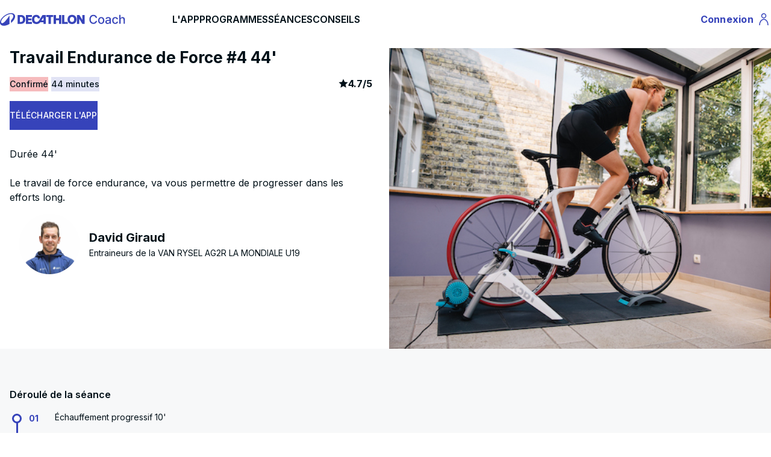

--- FILE ---
content_type: text/html; charset=UTF-8
request_url: https://www.decathloncoach.com/fr/home/coaching/show_simplesessions/modelid/0fc4c83ccd08e7663e94830476b9addf
body_size: 12100
content:
<!DOCTYPE html>
<html lang="fr" class="desktop">
    <head>
        <link rel="icon" type="image/png" href="/bundles/geonautemodulecore/img/favicon.png" />
        <meta charset="UTF-8" />
        <meta name="viewport" content="width=device-width, initial-scale=1.0" />
        <meta name="robots" content="index, follow, all" />            <meta property="og:title" content="Travail Endurance de Force #4 44&#039;" />
    <meta property="og:image" content="https://dcm-media.geonaute.com/dcm/image/5f86fa3e02032.jpg" />
            <meta name="apple-itunes-app" content="app-id=495106186">
    <link rel="manifest" href="/manifest.json">
                            <link rel="canonical" href="https://www.decathloncoach.com/fr/home/coaching/show_simplesessions/modelid/0fc4c83ccd08e7663e94830476b9addf" />
        
        <title>    Travail Endurance de Force #4 44&#039;
</title>
            <meta property="og:description" content="Durée 44&#039;

Le travail de force endurance, va vous permettre de progresser dans les efforts long." />
    <meta name="description" content="Durée 44&#039;

Le travail de force endurance, va vous permettre de progresser dans les efforts long." />

        <!-- Loading stylesheets -->
                        <link rel="stylesheet"  href="/ressources/qtip2/3.0.3/jquery.qtip.min.css" />
            <link rel="stylesheet" href="/build/css/vitamin.css" />
        

                    <script type="application/ld+json">
    { "@context": "https://schema.org",
        "@type": "SoftwareApplication",
        "name": "Decathlon Coach",
        "operatingSystem": "ANDROID",
        "applicationCategory": "SportApplication",
        "aggregateRating": {
            "@type": "AggregateRating",
            "ratingValue": "4.5",
            "bestRating": "5",
            "worstRating": "1",
            "ratingCount": "40000" },
        "offers": { "@type": "Offer", "price": "0", "priceCurrency": "EUR" },
        "installUrl": "https://app.adjust.com/3jliilb?fallback=https://play.google.com/store/apps/details?id=com.geonaute.geonaute"
    }
</script>
<script type="application/ld+json">
    { "@context": "https://schema.org",
        "@type": "SoftwareApplication",
        "name": "Decathlon Coach",
        "operatingSystem": "IOS",
        "applicationCategory": "SportApplication",
        "aggregateRating": {
            "@type": "AggregateRating",
            "ratingValue": "4.5",
            "bestRating": "5",
            "worstRating": "1",
            "ratingCount": "14000" },
        "offers": { "@type": "Offer", "price": "0", "priceCurrency": "EUR" },
        "installUrl": "https://app.adjust.com/5bfepo7?fallback=https://apps.apple.com/fr/app/decathlon-coach-sport-running/id495106186"
    }

</script>            <script type="application/ld+json">
    {
        "@context": "https://schema.org",
        "@type": "Organization",
        "name": "Decathlon Coach",
        "url": "https://www.decathloncoach.com/fr/home/",
        "logo": "https://www.decathloncoach.com/bundles/geonautemodulecore/img/logo_decathloncoach.svg",
        "sameAs": [
            "https://www.facebook.com/decathloncoach/",
            "https://www.instagram.com/decathloncoach/"
        ],
        "aggregateRating": {
            "@type": "AggregateRating",
            "ratingValue": "4.5",
            "bestRating": "5",
            "worstRating": "1",
            "ratingCount": "137738"
        }
    }
</script>        
        <!-- Loading fonts -->
                                    <link rel="stylesheet"  href="/build/css/geonaute-font.css" />
                <link
                        href="https://fonts.googleapis.com/css2?family=Inter:wght@100;200;300;400;500;600;700;800;900&display=swap"
                        rel="stylesheet"
                />
                    
        <script type="text/javascript">
            var iplobserverstart = new Date();
            var iplperformancetiming = 1;
        </script>

        <!--[if lt IE 9]>
    <script src="/ressources/html5shiv/3.7.0/html5shiv-printshiv.min.js"></script>
    <script src="/ressources/respond.js/1.3.0/respond.min.js"></script>
<![endif]-->
        <script type="text/javascript" src="/ressources/jquery/jquery-1.9.1.min.js"></script>
        <script type="text/javascript" src="/ressources/jquery.migrate/jquery-migrate-1.2.1.min.js"></script>
    </head>
    <body data-request-id="">
        <div class="global-container">
                    <div class="block gt-tablet:vtmn-hidden">
    <nav class="vtmn-navbar" aria-label="Navbar with icons">
        <div class="vtmn-navbar_left-navigation">
            <button
                    id="burger-btn"
                    class="vtmn-btn vtmn-btn_size--medium vtmn-btn--icon-alone vtmn-btn_variant--ghost vtmns-default-menu-background-color vtmns-color-black vtmns-btn--play-icon"
                    aria-expanded="false"
            >
                <span class="vtmn-sr-only">Menu</span>
                <span class="vtmns-play-icons" aria-hidden="true">
                    <svg width="24" height="24" viewBox="0 0 24 24" fill="none" xmlns="http://www.w3.org/2000/svg">
                        <path d="M2.75 12H21.25M2.75 5.75H21.25M2.75 18.25H21.25" stroke="black" stroke-width="1.5" stroke-linecap="square"/>
                    </svg>
                </span>
            </button>

            <a class="vtmn-navbar_logo" href="/fr/home/"
               title="Decathlon Home Page">
                <img loading="lazy" alt="DECATHLON COACH"
                     src="/bundles/geonautemodulecore/img/logo_decathloncoach_sansbord-V2.svg" height="35px" />
            </a>
        </div>

        <div class="vtmn-navbar_right-navigation">
            <a href="/fr/portal">
                <button class="vtmn-btn vtmn-btn_size--medium vtmn-btn--icon-alone vtmn-btn_variant--ghost vtmns-color-black">
                    <span class="vtmn-sr-only">Profile</span>
                    <span class="vtmns-play-icons" aria-hidden="true">
                        <svg width="24" height="24" viewBox="0 0 24 24" fill="none" xmlns="http://www.w3.org/2000/svg">
                            <path d="M5 22C5 16.1 8.1 12.3 12 12.2C15.9 12.1 19 16 19 21.9M12 2.79999C10.1 2.79999 8.5 4.39999 8.5 6.29999C8.5 8.19999 10.1 9.79999 12 9.79999C13.9 9.79999 15.5 8.19999 15.5 6.29999C15.5 4.39999 13.9 2.79999 12 2.79999Z" stroke="black" stroke-width="1.5"/>
                        </svg>
                </span>
                </button>
            </a>
        </div>
    </nav>
</div>

<div class="block mobile:vtmn-hidden vtmn-mx-auto vtmns-container">
    <nav class="vtmn-navbar" aria-label="Navbar with icons">
        <div class="vtmn-navbar_left-navigation">
            <a class="vtmn-navbar_logo" href="/fr/home/"
               title="Decathlon Home Page">
                <img loading="lazy" alt="DECATHLON COACH"
                     src="/bundles/geonautemodulecore/img/logo_decathloncoach_sansbord-V2.svg" height="35px" />
            </a>

            <div class="mobile:vtmn-hidden vtmn-gap-8 vtmn-ml-10">
                <div class="">
                    <a class="vtmn-font-bold vtmn-text-base " href="/fr/home/">L&#039;APP</a>
                </div>
                <div class="">
                    <a class="vtmn-font-bold vtmn-text-base " href="/fr/home/coaching/programs/sport">PROGRAMMES</a>
                </div>
                <div class="">
                    <a class="vtmn-font-bold vtmn-text-base " href="/fr/home/coaching/sessions/sport">SÉANCES</a>
                </div>
                <div class="">
                    <a class="vtmn-font-bold vtmn-text-base " href="/fr/home/advices">CONSEILS</a>
                </div>
            </div>
        </div>

        <div class="vtmn-navbar_right-navigation">
            <a href="/fr/portal">
                <button class="vtmn-btn vtmn-btn_size--medium vtmn-btn_variant--ghost vtmns-sign-in-text">
                    <span class="vtmn-sr-only">Profile</span>
                    Connexion
                    <span class="vtmns-desktop-play-icons" aria-hidden="true">
                        <svg width="24" height="24" viewBox="0 0 24 24" fill="none" xmlns="http://www.w3.org/2000/svg">
                            <path d="M5 22C5 16.1 8.1 12.3 12 12.2C15.9 12.1 19 16 19 21.9M12 2.79999C10.1 2.79999 8.5 4.39999 8.5 6.29999C8.5 8.19999 10.1 9.79999 12 9.79999C13.9 9.79999 15.5 8.19999 15.5 6.29999C15.5 4.39999 13.9 2.79999 12 2.79999Z" stroke="currentColor" stroke-width="1.5"/>
                        </svg>
                    </span>
                </button>
            </a>
        </div>
    </nav>
</div>

<div id="burger-menu" class="block vtmn-hidden">
    <ul class="vtmn-list">
        <li class="vtmn-list_item-size--small vtmn-list_item--without-divider" tabindex="0">
            <div class="vtmn-list_text">
                <a class="vtmn-font-bold vtmn-text-base " href="/fr/home/">L&#039;App</a>
            </div>
        </li>

        <li class="vtmn-list_item-size--small vtmn-list_item--without-divider" tabindex="1">
            <div class="vtmn-list_text">
                <a class="vtmn-font-bold vtmn-text-base " href="/fr/home/coaching/programs/sport">Programmes</a>
            </div>
        </li>

        <li class="vtmn-list_item-size--small vtmn-list_item--without-divider" tabindex="2">
            <div class="vtmn-list_text">
                <a class="vtmn-font-bold vtmn-text-base " href="/fr/home/coaching/sessions/sport">Séances</a>
            </div>
        </li>

        <li class="vtmn-list_item-size--small vtmn-list_item--without-divider" tabindex="3">
            <div class="vtmn-list_text">
                <a class="vtmn-font-bold vtmn-text-base " href="/fr/home/advices">Conseils</a>
            </div>
        </li>
    </ul>
</div>

<script>
    $(document).ready(function() {
        $('#burger-btn').on('click', function () {
            let menu = $('#burger-menu');

            if (menu.hasClass('vtmn-hidden')) {
                menu.removeClass('vtmn-hidden');
            } else {
                menu.addClass('vtmn-hidden');
            }
        });
    });
</script>                <section>
            <div class="vtmn-container vtmn-mx-auto vtmns-container" itemscope itemtype="https://schema.org/Product">
    <div class="vtmn-grid lt-small-desktop:vtmn-grid-cols-1 gt-small-desktop:vtmn-grid-cols-2 gt-small-desktop:vtmn-gap-3 gt-small-desktop:vtmn-pt-4 vtmn-bg-background-primary">
        <div class="block lt-small-desktop:vtmn-py-4 gt-small-desktop:vtmn-order-last">
            <div class="lt-small-desktop:vtmn-mx-4">
                <img
                        alt=""
                        class="vtmn-w-full vtmns-main-image"
                        src="https://dcm-media.geonaute.com/dcm/image/5f86fa3e02032.jpg"
                        itemprop="image"
                />
            </div>
        </div>
        <div>
            <div class="block">
                <h1 class="vtmn-typo_title-4 vtmn-mx-4" itemprop="name">Travail Endurance de Force #4 44&#039;</h1>
            </div>

            <div class="block vtmn-my-4 vtmn-mx-4">
                
    
<span class="vtmn-tag vtmn-tag_variant--decorative_brick">
    Confirmé
</span>
                <span class="vtmn-tag vtmn-tag_variant--decorative_cobalt">44 minutes</span>
                <div class="vtmn-float-right">
                    <div class="vtmn-rating" itemprop="aggregateRating" itemscope itemtype="https://schema.org/AggregateRating">
                        <span class="vtmx-star-fill" role="presentation"></span>
                        <span class="vtmn-rating_comment--primary">
                            <span class="vtmn-sr-only">article rating</span>
                            <meta itemprop="worstRating" content="1">
                            <span itemprop="ratingValue">4.7</span>/<span itemprop="bestRating">5</span>
                                                        <span class="vtmn-sr-only" itemprop="ratingCount">73</span>
                         </span>
                    </div>
                </div>
                <div class="mobile:vtmn-hidden vtmn-my-4">
                    <button data-modalid="download"
                            class="vtmns-modal-open vtmn-btn vtmn-btn_variant--primary vtmn-btn--icon-left vtmn-btn_size--medium">
                        TÉLÉCHARGER L&#039;APP
                    </button>
                </div>
            </div>

            <div class="block vtmn-bg-background-primary vtmn-px-4 vtmn-py-3">
                <p class="vtmn-typo_text-2" itemprop="description">Durée 44&#039;<br />
<br />
Le travail de force endurance, va vous permettre de progresser dans les efforts long.</p>
                
<div class="vtmn-card_variant--side-image mobile:vtmn-my-4" itemprop="author" itemscope="" itemtype="https://schema.org/Person">
    <div>
        <img
                class="vtmns-coach-img vtmn-rounded-full vtmn-flex mobile:vtmn-items-center mobile:vtmn-justify-center vtmn-m-4 mobile:vtmn-mr-8 vtmn-object-cover"
                src="https://dcm-media.geonaute.com/dcm/image/5d0c8a3da6ce4.jpg"
                itemprop="image"
                alt=""
        />
    </div>
    <div class="vtmn-card_content vtmn-flex vtmn-justify-center">
        <h2 class="vtmn-card_content--title" itemprop="givenName">David Giraud</h2>
        <span class="vtmn-card_content--body" itemprop="jobTitle">Entraineurs de la VAN RYSEL AG2R LA MONDIALE U19</span>
    </div>
</div>                <div class="gt-small-desktop:vtmn-hidden">
                    <div class="vtmn-card_variant--side-image vtmn-my-2 vtmn-items-center vtmn-justify-center">
                        <div class="vtmn-card_image vtmns-card-logo">
                            <img
                                    class="vtmn-rounded-md"
                                    loading="lazy"
                                    src="/bundles/geonautemodulecore/img/logo_decathloncoach.svg"
                            />
                        </div>
                        <div class="vtmn-card_content vtmn-flex vtmn-items-center vtmn-justify-center">
                            <span class="vtmn-typo_text-2">
                                Il vous faut l’application Decathlon Coach pour lancer ce programme !
                            </span>
                        </div>
                    </div>
                </div>
            </div>
        </div>
    </div>
</div>

<div class="vtmn-bg-background-secondary vtmn-py-4">
    <div class="vtmn-container vtmn-mx-auto vtmns-container">
        <div class="block gt-small-desktop:vtmn-mt-8 vtmn-px-4">
            <div class="vtmn-modal_content_body">
                <div class="vtmn-typo_text-2 vtmn-font-bold vtmn-mb-4">
                    Déroulé de la séance
                </div>
                <ul class="vtmns-session-summary">
                                            <li class="vtmns-section">
                        <span class="vtmns-section-index vtmn-typo_text-3">
                            01
                        </span>
                            <div class="vtmn-flex vtmn-flex-col">
                                <span class="vtmns-section-title vtmn-typo_text-3 vtmn-font-not-bold">Échauffement progressif 10&#039;</span>
                                                            </div>
                        </li>
                                            <li class="vtmns-section">
                        <span class="vtmns-section-index vtmn-typo_text-3">
                            02
                        </span>
                            <div class="vtmn-flex vtmn-flex-col">
                                <span class="vtmns-section-title vtmn-typo_text-3 vtmn-font-not-bold">3x ( 5&#039; effort soutenu ; 3&#039; récup ) . Vous allez réaliser 3 séries de 5 min d’effort soutenu type montée de bosse à environ 90% de votre FC max</span>
                                                            </div>
                        </li>
                                            <li class="vtmns-section">
                        <span class="vtmns-section-index vtmn-typo_text-3">
                            03
                        </span>
                            <div class="vtmn-flex vtmn-flex-col">
                                <span class="vtmns-section-title vtmn-typo_text-3 vtmn-font-not-bold">Récupération 10&#039;</span>
                                                            </div>
                        </li>
                                    </ul>
            </div>
        </div>
    </div>
</div>

<div class="vtmn-container vtmn-mx-auto vtmns-container">
    <div class="block vtmn-px-4 vtmn-my-2 vtmn-py-3 vtmn-bg-background-primary">
        <h2 class="vtmn-typo_title-5 vtmn-pb-6 vtmn-mt-4">
            Conseil du coach
        </h2>
        <div class="vtmns-bg-black vtmns-text-inversed vtmn-p-3">
            "Lorsque vous effectuez un travail de force endurance vous devez adopter une résistance importante et le plus gros braquet possible. <br />
Vous devez toujours sentir la résistance sous vos pédales. <br />
L’exercice doit se faire les mains en bas, lorsque vous vous mettez en danseuse il faut limiter les oscillements du corps de gauche à droite et serrer sa ceinture abdominale pour garder l’alignement tête, épaules et bassin. <br />
Lors de la phase des phases de récupération adopter une cadence de 110 tours par minutes, cette récupération ne doit pas vous demander d’effort particulier."
        </div>
        
<div class="vtmn-card_variant--side-image mobile:vtmn-my-4" itemprop="author" itemscope="" itemtype="https://schema.org/Person">
    <div>
        <img
                class="vtmns-coach-img vtmn-rounded-full vtmn-flex mobile:vtmn-items-center mobile:vtmn-justify-center vtmn-m-4 mobile:vtmn-mr-8 vtmn-object-cover"
                src="https://dcm-media.geonaute.com/dcm/image/5d0c8a3da6ce4.jpg"
                itemprop="image"
                alt=""
        />
    </div>
    <div class="vtmn-card_content vtmn-flex vtmn-justify-center">
        <h2 class="vtmn-card_content--title" itemprop="givenName">David Giraud</h2>
        <span class="vtmn-card_content--body" itemprop="jobTitle">Entraineurs de la VAN RYSEL AG2R LA MONDIALE U19</span>
    </div>
</div>    </div>

    <div class="gt-tablet:vtmn-hidden vtmn-fixed vtmn-bottom-0 vtmn-left-0 vtmn-right-0 vtmn-p-4 vtmn-z-10 vtmn-bg-white">
        <a href="https://app.adjust.com/sp2lco2" class="vtmn-flex">
            <button class="vtmn-btn vtmn-btn_variant--primary vtmn-btn--icon-left vtmn-btn_size--medium vtmn-btn_size--stretched">
                TÉLÉCHARGER L&#039;APP
            </button>
        </a>
    </div>

    <div id="download" class="vtmn-modal_background-overlay vtmn-hidden">
        <div class="vtmn-modal_content">
            <div class="vtmn-modal_content_title">
                <button data-modalid="download"
                        class="vtmns-modal-close vtmn-btn vtmn-btn_variant--ghost vtmn-btn--icon-alone vtmn-btn_size--medium">
                    <span class="vtmx-close-line" aria-hidden="true"></span>
                </button>
            </div>
            <div class="vtmn-modal_content_body vtmn-flex vtmn-justify-center vtmn-items-center vtmn-flex-col">
                <h5 class="vtmn-mb-3 vtmn-font-bold vtmn-text-center">Envie de bouger avec Decathlon Coach ? ;)<br />Ça se passe juste ici 👇</h5>
                <div class="vtmn-mt-2 vtmn-mb-3">
                    <img width="200px" height="200px"
                         src="/bundles/geonautemodulecore/img/Vitamin/qrcode_seance.svg" alt="qr-code"/>
                </div>
            </div>
        </div>
    </div>
</div>

<div class="block vtmns-bg-dark vtmn-mt-2">
    <div class="vtmn-mx-auto vtmns-container">
        <div class="vtmn-px-9 vtmn-py-6 vtmn-grid mobile:vtmn-grid-cols-1
        vtmn-gap-4 tablet:vtmn-grid-cols-2 small-desktop:vtmn-grid-cols-3 gt-medium-desktop:vtmn-grid-cols-4">
            <div class="vtmn-card vtmns-pre-footer-card vtmn-py-4">
                <div class="vtmn-card_content vtmn-text-center vtmn-font-bold">
                    <span class="vtmx-award-line vtmn-text-content-primary-reversed vtmn-justify-center vtmn-text-3xl"
                          aria-hidden="true"></span>
                    <span class="vtmn-text-content-primary-reversed vtmn-typo_text-1">
                        4.5/5<br/>
                                sur nos programmes
                    </span>
                </div>
            </div>
            <div class="vtmn-card vtmns-pre-footer-card vtmn-py-4">
                <div class="vtmn-card_content vtmn-text-center vtmn-font-bold">
                    <span class="vtmx-emotion-laugh-fill vtmn-text-content-primary-reversed vtmn-justify-center vtmn-text-3xl"
                          aria-hidden="true"></span>
                    <span class="vtmn-text-content-primary-reversed vtmn-typo_text-1">
                        App 100% gratuite
                    </span>
                </div>
            </div>
            <div class="vtmn-card vtmns-pre-footer-card">
                <div class="vtmn-card_content vtmn-text-center vtmn-font-bold">
                    <span class="vtmn-font-bold vtmn-text-content-primary-reversed vtmn-justify-center vtmn-flex" aria-hidden="true">
                        <svg width="24" height="28" viewBox="0 0 24 28" fill="none"
                             xmlns="http://www.w3.org/2000/svg">
                             <path d="M4.50933 3.29076C6.63432 1.58818 9.27707 0.662422 12 0.666763C14.8333 0.666763 17.4373 1.6481 19.4907 3.29076L21.428 1.35343L23.3133 3.23876L21.376 5.1761C23.0786 7.30109 24.0043 9.94383 24 12.6668V14.0001H0V12.6668C0 9.83343 0.981333 7.22943 2.624 5.1761L0.686667 3.2401L2.572 1.35476L4.50933 3.2921V3.29076ZM0 16.6668H24V26.0001C24 26.3537 23.8595 26.6929 23.6095 26.9429C23.3594 27.193 23.0203 27.3334 22.6667 27.3334H1.33333C0.979711 27.3334 0.640573 27.193 0.390524 26.9429C0.140476 26.6929 0 26.3537 0 26.0001V16.6668ZM8 10.0001C8.35362 10.0001 8.69276 9.85962 8.94281 9.60957C9.19286 9.35952 9.33333 9.02038 9.33333 8.66676C9.33333 8.31314 9.19286 7.974 8.94281 7.72395C8.69276 7.47391 8.35362 7.33343 8 7.33343C7.64638 7.33343 7.30724 7.47391 7.05719 7.72395C6.80714 7.974 6.66667 8.31314 6.66667 8.66676C6.66667 9.02038 6.80714 9.35952 7.05719 9.60957C7.30724 9.85962 7.64638 10.0001 8 10.0001V10.0001ZM16 10.0001C16.3536 10.0001 16.6928 9.85962 16.9428 9.60957C17.1929 9.35952 17.3333 9.02038 17.3333 8.66676C17.3333 8.31314 17.1929 7.974 16.9428 7.72395C16.6928 7.47391 16.3536 7.33343 16 7.33343C15.6464 7.33343 15.3072 7.47391 15.0572 7.72395C14.8071 7.974 14.6667 8.31314 14.6667 8.66676C14.6667 9.02038 14.8071 9.35952 15.0572 9.60957C15.3072 9.85962 15.6464 10.0001 16 10.0001V10.0001Z" fill="white"/>
                        </svg>
                    </span>
                    <span class="vtmn-text-content-primary-reversed vtmn-typo_text-1">
                            4.5/5
                    </span>
                    <span>
                        <img onclick="window.location.href = 'https://kdsx.adj.st/home?adj_t=65d1d1s&amp;adj_fallback=https://play.google.com/store/apps/details?id=com.geonaute.geonaute&amp;adj_redirect_macos=https://play.google.com/store/apps/details?id=com.geonaute.geonaute'"
                             style="cursor: pointer;"
                             class="vtmns-pre-footer-app-logo"
                             alt="Logo du Google store"
                             loading="lazy"
                             src="/bundles/geonautemodulehome/img/playstore/playstore_fr.svg">
                    </span>
                </div>
            </div>
            <div class="vtmn-card vtmns-pre-footer-card">
                <div class="vtmn-card_content vtmn-text-center vtmn-font-bold">
                    <span class="vtmn-font-bold vtmn-text-content-primary-reversed vtmn-justify-center vtmn-flex" aria-hidden="true">
                        <svg width="25" height="30" viewBox="0 0 25 30" fill="none"
                             xmlns="http://www.w3.org/2000/svg">
                             <path fill-rule="evenodd" clip-rule="evenodd" d="M18.1946 0.133301C18.3866 1.8613 17.6986 3.6053 16.6586 4.8533C15.6186 6.1013 13.9226 7.0773 12.2746 6.9493C12.0506 5.2533 12.8826 3.4773 13.8426 2.3733C14.9146 1.1253 16.7066 0.197301 18.1946 0.133301ZM10.6721 8.10446C11.371 8.38186 11.9945 8.6293 12.4986 8.6293C12.9415 8.6293 13.5193 8.40224 14.2027 8.13364C15.2969 7.70362 16.662 7.16712 18.1786 7.2853C19.1226 7.3493 21.8266 7.6373 23.5866 10.2133C23.4426 10.2933 20.3546 12.0853 20.3866 15.8293C20.4346 20.3093 24.3066 21.7973 24.3546 21.8133C24.3226 21.9253 23.7306 23.9413 22.3066 26.0213C21.0746 27.8293 19.7946 29.6213 17.7786 29.6533C16.805 29.6769 16.155 29.396 15.4789 29.1038C14.7773 28.8006 14.0475 28.4853 12.8986 28.4853C11.6778 28.4853 10.9098 28.8133 10.1699 29.1292C9.53287 29.4012 8.91677 29.6643 8.05063 29.7013C6.09863 29.7653 4.62663 27.7493 3.37863 25.9573C0.834627 22.2773 -1.10137 15.5893 1.50663 11.0613C2.80263 8.8053 5.10663 7.3813 7.61863 7.3493C8.70077 7.32202 9.75189 7.73921 10.6721 8.10446Z" fill="white"/>
                        </svg>
                    </span>
                    <span class="vtmn-text-content-primary-reversed vtmn-typo_text-1">
                            4.6/5
                    </span>
                    <span>
                        <img onclick="window.location.href = 'https://app.adjust.com/5krv3rp?fallback=https://apps.apple.com/fr/app/decathlon-coach-run-fitness/id495106186'"
                             style="cursor: pointer;"
                             class="vtmns-pre-footer-app-logo"
                             alt="Logo de l&#039;Apple store"
                             loading="lazy"
                             src="/bundles/geonautemodulehome/img/appstore/appstore_fr.svg">
                    </span>
                </div>
            </div>
        </div>
    </div>
</div>

    
            <script>
    window.dataLayer = window.dataLayer || [];
</script>
<!-- Google Tag Manager -->
<script>
    (function(w,d,s,l,i){w[l]=w[l]||[];w[l].push({'gtm.start':
            new Date().getTime(),event:'gtm.js'});var f=d.getElementsByTagName(s)[0],
        j=d.createElement(s),dl=l!='dataLayer'?'&l='+l:'';j.async=true;j.src=
        'https://www.googletagmanager.com/gtm.js?id='+i+dl+ '&gtm_auth=H4d7-ORhANT9kHW9LMXB2Q&gtm_preview=env-1&gtm_cookies_win=x';f.parentNode.insertBefore(j,f);
    })(window,document,'script','dataLayer', 'GTM-M5CJFQK');
</script>
<!-- End Google Tag Manager -->    
    <script type="didomi/javascript" data-vendor="c:cookiesan-aY7WekKr">
            (function(i,s,o,g,r,a,m){i['GoogleAnalyticsObject']=r;i[r]=i[r]||function(){
    (i[r].q=i[r].q||[]).push(arguments)},i[r].l=1*new Date();a=s.createElement(o),
    m=s.getElementsByTagName(o)[0];a.async=1;a.src=g;m.parentNode.insertBefore(a,m)
    })(window,document,'script','https://www.google-analytics.com/analytics.js','ga');

    ga('create', '', 'auto', {allowLinker: true});
    ga('set', 'anonymizeIp', true);
    ga('require', 'linker');
    ga('linker:autoLink', ["decathloncoach.com","geonaute.com","decathlon.io"]);
    ga('send', 'pageview');

    $(window).on('analytics.send.event', function(event, data) {
        if (typeof ga !== 'undefined') {
            ga('send', 'event', data.category, data.action, data.label, data.value);
        }
    });
    </script>

    </section>

                    <footer>
        <div class="block vtmn-container vtmn-mx-auto mobile:vtmn-px-9 vtmn-py-5 vtmns-container">
                        
    <div class="gt-tablet:vtmn-hidden vtmn-text-center vtmn-text-content-active">
        <ul>
                        <li class="vtmn-my-3"><a class="hover:vtmns-visited-link" href="/fr/home/disclaimers">Mentions légales</a></li>
            <li class="vtmn-my-3"><a class="hover:vtmns-visited-link" href="/fr/home/personalData-pdf" target="_blank">Données personnelles</a></li>
            <li class="vtmn-my-3"><a class="hover:vtmns-visited-link" href="/fr/home/cgu/fr" target="_blank">CGU</a></li>
            <li class="vtmn-my-3"><a class="hover:vtmns-visited-link" href="javascript:Didomi.preferences.show()">Cookies</a></li>
                            <li class="vtmn-my-3">Accessibilité : non conforme</li>
                <li class="vtmn-my-3"><a class="hover:vtmns-visited-link" href="/fr/home/accessibilite">Web</a> / <a class="hover:vtmns-visited-link" href="/fr/home/accessibilite-ios">iOS</a> / <a class="hover:vtmns-visited-link" href="/fr/home/accessibilite-android">Android</a></li>
                        <li class="vtmn-my-3"><a class="hover:vtmns-visited-link" href="
                            https://decathloncoach.zendesk.com/hc/fr
            "
                   target="_blank" rel="noopener">FAQ et contact</a></li>
                            <li class="vtmn-my-3 vtmn-justify-center vtmn-flex vtmn-gap-1">
                    Langue : <a href="#language" class="open-modal-link vtmn-justify-center vtmn-flex vtmn-gap-1 hover:vtmns-visited-link">
                        <img loading="lazy" src="/bundles/geonautemodulecore/img/flags/FR.png" alt="Drapeau du pays demandé" /><span> français</span>
                    </a>
                </li>
                        <li class="vtmn-my-3 mobile:vtmn-mb-10">
                <div class="ios_footer_mobile_dl">
                    <a target="_blank" href="https://app.adjust.com/5krv3rp?fallback=https://apps.apple.com/fr/app/decathlon-coach-run-fitness/id495106186" class="hover:vtmns-visited-link">
                        <img width="40%" class="vtmn-my-5 vtmn-mx-auto" alt="Logo de l&#039;Apple store" src="/bundles/geonautemodulehome/img/appstore/appstore_fr.svg">
                    </a>
                </div>
                <div class="android_footer_mobile_dl">
                    <a target="_blank" href="https://kdsx.adj.st/home?adj_t=65d1d1s&amp;adj_fallback=https://play.google.com/store/apps/details?id=com.geonaute.geonaute&amp;adj_redirect_macos=https://play.google.com/store/apps/details?id=com.geonaute.geonaute" class="hover:vtmns-visited-link">
                        <img width="40%" class="vtmn-my-5 vtmn-mx-auto" alt="Logo du Google store" src="/bundles/geonautemodulehome/img/playstore/playstore_fr.svg">
                    </a>
                </div>
            </li>
        </ul>
    </div>

    <div class="mobile:vtmn-hidden vtmn-text-left vtmn-text-content-active vtmn-typo_text-3">
        <div class="vtmn-grid gt-small-desktop:vtmn-grid-cols-4 vtmn-gap-2 lt-small-desktop:vtmn-grid-cols-3 vtmn-mx-4">
            <div>
                <dl>
                    <dt class="vtmn-text-content-secondary vtmn-uppercase vtmn-font-bold vtmn-pb-2">
                        Légal
                    </dt>
                    <dd><a href="/fr/home/disclaimers" rel="nofollow">Mentions légales</a></dd>
                    <dd><a href="/fr/home/personalData-pdf" target="_blank" rel="nofollow">Données personnelles</a></dd>
                    <dd><a href="/fr/home/cgu/fr" target="_blank" rel="nofollow">CGU</a></dd>
                    <dd><a href="javascript:Didomi.preferences.show()">Cookies</a></dd>
                                            <dd class="vtmn-text-content-tertiary">Accessibilité : non conforme</dd>
                        <dd><a href="/fr/home/accessibilite">Web</a> / <a href="/fr/home/accessibilite-ios">iOS</a> / <a href="/fr/home/accessibilite-android">Android</a></dd>
                                    </dl>
            </div>
            <div>
                <dl>
                    <dt class="vtmn-text-content-secondary vtmn-uppercase vtmn-font-bold vtmn-pb-2">
                        Aide
                    </dt>
                    <dd>
                        <a rel="noopener" href="
                                                            https://decathloncoach.zendesk.com/hc/fr
                            "
                           target="_blank" rel="noopener">FAQ et contact
                        </a>
                    </dd>
                </dl>
            </div>
            <div>
                                    <dl>
                                                    <dt class="vtmn-text-content-secondary vtmn-uppercase vtmn-font-bold vtmn-pb-2">
                                Langue
                            </dt>
                            <dd class="vtmn-flex vtmn-gap-1">
                                <a
                                        href="#language"
                                        class="open-modal-link vtmn-flex vtmn-gap-1"
                                        data-bs-toggle="modal"
                                        data-bs-target="#chooseLanguageModal"
                                        rel="noopener"><img loading="lazy" src="/bundles/geonautemodulecore/img/flags/FR.png" alt="Drapeau du pays demandé" /> français
                                </a>
                            </dd>
                                            </dl>
                            </div>
            <div class="lg-small-desktop:inline-block lt-small-desktop:vtmn-hidden">
                <dl>
                    <dt class="vtmn-text-content-secondary vtmn-uppercase vtmn-font-bold vtmn-pb-2">
                        Appli
                    </dt>
                    <dd class="vtmn-text-content-tertiary vtmn-text-sm vtmn-pb-2">Téléchargez l&#039;application sport course à pied et marche Decathlon Coach</dd>
                    <dd>
                        <a target="_blank" href="https://app.adjust.com/5krv3rp?fallback=https://apps.apple.com/fr/app/decathlon-coach-run-fitness/id495106186" rel="noopener">
                            <img loading="lazy" class="vtmns-appli vtmn-pb-2" alt="Logo de l&#039;Apple store"  src="/bundles/geonautemodulehome/img/appstore/appstore_fr.svg">
                        </a>
                    </dd>
                    <dd>
                        <a target="_blank" href="https://kdsx.adj.st/home?adj_t=65d1d1s&amp;adj_fallback=https://play.google.com/store/apps/details?id=com.geonaute.geonaute&amp;adj_redirect_macos=https://play.google.com/store/apps/details?id=com.geonaute.geonaute" rel="noopener">
                            <img loading="lazy" class="vtmns-appli" alt="Logo du Google store" src="/bundles/geonautemodulehome/img/playstore/playstore_fr.svg">
                        </a>
                    </dd>
                </dl>
            </div>
        </div>
        <div class="vtmn-inline-block gt-small-desktop:vtmn-hidden vtmn-text-center vtmn-pt-4">
            <div class="vtmn-text-content-secondary vtmn-uppercase vtmn-pb-2">APPLI</div>
            <div class="vtmn-text-content-tertiary vtmn-text-sm vtmn-pb-2">Téléchargez l&#039;application sport course à pied et marche Decathlon Coach</div>
            <a target="_blank" class="vtmn-flex vtmn-justify-center" href="https://app.adjust.com/5krv3rp?fallback=https://apps.apple.com/fr/app/decathlon-coach-run-fitness/id495106186">
                <img loading="lazy" class="vtmns-appli" alt="Logo de l&#039;Apple store"  src="/bundles/geonautemodulehome/img/appstore/appstore_fr.svg">
            </a>
            <a target="_blank" class="vtmn-flex vtmn-justify-center" href="https://kdsx.adj.st/home?adj_t=65d1d1s&amp;adj_fallback=https://play.google.com/store/apps/details?id=com.geonaute.geonaute&amp;adj_redirect_macos=https://play.google.com/store/apps/details?id=com.geonaute.geonaute">
                <img loading="lazy" class="vtmns-appli" alt="Logo du Google store" src="/bundles/geonautemodulehome/img/playstore/playstore_fr.svg">
            </a>
        </div>
        <div class="vtmn-text-content-inactive vtmn-text-xs vtmn-mt-4">
            L’application DECATHLON COACH est une application sport qui va vous permettre de mesurer tous vos sports, de suivre votre progression de séance en séance, et de trouver votre plan d’entraînement course à pied et marche sportive en fonction de votre objectif : débuter ou reprendre la course et la marche, perdre du poids et garder la forme, préparer une course.Via l’application sport Decathlon Coach vous pourrez connecter votre ceinture cardio pour visualiser les données de votre ceinture cardio. Decathlon Coach vous propose aussi de partager votre séance ET de vous comparer à vos proches avec le podium disponible entre amis.
        </div>
    </div>
</div>

<div id="language" class="vtmn-modal_background-overlay vtmn-hidden">
    <div class="vtmn-modal_content">
        <div class="vtmn-modal_content_title">
            <span id="vtmn-modal-title" class="vtmn-modal_content_title--text">
                Choix de la langue
            </span>

            <button class="vtmn-btn vtmn-btn_variant--ghost vtmn-btn--icon-alone close-modal-link">
                <span class="vtmx-close-line" aria-hidden="true"></span>
                <span class="vtmn-sr-only">Fermer la fenêtre</span>
            </button>
        </div>
        <div class="vtmn-modal_content_body">
            <div class="block">
	<ul class="vtmn-list">
    		<li tabindex="1">
			<div class="vtmn-list_start-visual">
				<a href="/de/home/">
					<img loading="lazy" src="/bundles/geonautemodulecore/img/flags/DE.png"/>
				</a>
			</div>
			<div class="vtmn-list_text">
				<a href="/de/home/">
					allemand
				</a>
			</div>
		</li>
	    		<li tabindex="2">
			<div class="vtmn-list_start-visual">
				<a href="/en/home/">
					<img loading="lazy" src="/bundles/geonautemodulecore/img/flags/EN.png"/>
				</a>
			</div>
			<div class="vtmn-list_text">
				<a href="/en/home/">
					anglais
				</a>
			</div>
		</li>
	    		<li tabindex="3">
			<div class="vtmn-list_start-visual">
				<a href="/es/home/">
					<img loading="lazy" src="/bundles/geonautemodulecore/img/flags/ES.png"/>
				</a>
			</div>
			<div class="vtmn-list_text">
				<a href="/es/home/">
					espagnol
				</a>
			</div>
		</li>
	    		<li tabindex="4">
			<div class="vtmn-list_start-visual">
				<a href="/fr/home/">
					<img loading="lazy" src="/bundles/geonautemodulecore/img/flags/FR.png"/>
				</a>
			</div>
			<div class="vtmn-list_text">
				<a href="/fr/home/">
					français
				</a>
			</div>
		</li>
	    		<li tabindex="5">
			<div class="vtmn-list_start-visual">
				<a href="/it/home/">
					<img loading="lazy" src="/bundles/geonautemodulecore/img/flags/IT.png"/>
				</a>
			</div>
			<div class="vtmn-list_text">
				<a href="/it/home/">
					italien
				</a>
			</div>
		</li>
	    		<li tabindex="6">
			<div class="vtmn-list_start-visual">
				<a href="/nl/home/">
					<img loading="lazy" src="/bundles/geonautemodulecore/img/flags/NL.png"/>
				</a>
			</div>
			<div class="vtmn-list_text">
				<a href="/nl/home/">
					néerlandais
				</a>
			</div>
		</li>
	    		<li tabindex="7">
			<div class="vtmn-list_start-visual">
				<a href="/pt/home/">
					<img loading="lazy" src="/bundles/geonautemodulecore/img/flags/PT.png"/>
				</a>
			</div>
			<div class="vtmn-list_text">
				<a href="/pt/home/">
					portugais
				</a>
			</div>
		</li>
	    		<li tabindex="8">
			<div class="vtmn-list_start-visual">
				<a href="/ru/home/">
					<img loading="lazy" src="/bundles/geonautemodulecore/img/flags/RU.png"/>
				</a>
			</div>
			<div class="vtmn-list_text">
				<a href="/ru/home/">
					russe
				</a>
			</div>
		</li>
	    		<li tabindex="9">
			<div class="vtmn-list_start-visual">
				<a href="/tr/home/">
					<img loading="lazy" src="/bundles/geonautemodulecore/img/flags/TR.png"/>
				</a>
			</div>
			<div class="vtmn-list_text">
				<a href="/tr/home/">
					turc
				</a>
			</div>
		</li>
		</ul>
</div>

        </div>
    </div>
</div>

<script>
    if(/(android)/i.test(navigator.userAgent) ) {
        $('.ios_footer_mobile_dl').hide();
    } else {
        $('.android_footer_mobile_dl').hide();
    }
</script>    </footer>
        </div>

        <!-- Loading javascripts -->
                        <script type="text/javascript">
                let queryString = window.location.search;
                let urlParams = new URLSearchParams(queryString);
                let isMobileQuery = urlParams.get('is_mobile')
                let mobileUrl = window.location.href.indexOf("mobile") > -1

                if (isMobileQuery !== true && mobileUrl !== true) {
                    window.gdprAppliesGlobally=true;(function(){function a(e){if(!window.frames[e]){if(document.body&&document.body.firstChild){var t=document.body;var n=document.createElement("iframe");n.style.display="none";n.name=e;n.title=e;t.insertBefore(n,t.firstChild)}
                    else{setTimeout(function(){a(e)},5)}}}function e(n,r,o,c,s){function e(e,t,n,a){if(typeof n!=="function"){return}if(!window[r]){window[r]=[]}var i=false;if(s){i=s(e,t,n)}if(!i){window[r].push({command:e,parameter:t,callback:n,version:a})}}e.stub=true;function t(a){if(!window[n]||window[n].stub!==true){return}if(!a.data){return}
                        var i=typeof a.data==="string";var e;try{e=i?JSON.parse(a.data):a.data}catch(t){return}if(e[o]){var r=e[o];window[n](r.command,r.parameter,function(e,t){var n={};n[c]={returnValue:e,success:t,callId:r.callId};a.source.postMessage(i?JSON.stringify(n):n,"*")},r.version)}}
                        if(typeof window[n]!=="function"){window[n]=e;if(window.addEventListener){window.addEventListener("message",t,false)}else{window.attachEvent("onmessage",t)}}}e("__tcfapi","__tcfapiBuffer","__tcfapiCall","__tcfapiReturn");a("__tcfapiLocator");(function(e){
                        var t=document.createElement("script");t.id="spcloader";t.type="text/javascript";t.async=true;t.src="https://sdk.privacy-center.org/"+e+"/loader.js?target="+document.location.hostname;t.charset="utf-8";var n=document.getElementsByTagName("script")[0];n.parentNode.insertBefore(t,n)})("929521d8-0c53-458b-9f07-852d7d00d609")})();
                }
            </script>

            <script type="text/javascript" src="/ressources/underscorejs/1.6.0/underscore-min.js"></script>
            <script type="text/javascript" src="/ressources/underscore/2.3.3/underscore.string.js"></script>
            <script type="text/javascript" src="/ressources/bootstrap/3.3.2/js/bootstrap.min.js"></script>
            <script type="text/javascript" src="/ressources/qtip2/3.0.3/jquery.qtip.min.js"></script>
            <script type="text/javascript">
                window.Request = {
    query:      [],
    attributes: {"_controller":"Geonaute\\Module\\PortalBundle\\Controller\\CoachingController::getSimpleSessionDetailAction","_locale":"fr","_country":"FR","seanceId":"0fc4c83ccd08e7663e94830476b9addf","_route":"geonaute_dcm_home_simple_session_detail","_route_params":{"_locale":"fr","_country":"FR","seanceId":"0fc4c83ccd08e7663e94830476b9addf"}},
    request:    [],
    mobile:    false,
    get: function(key, _default) {
        if (this.query[key])           return this.query[key];
        else if (this.attributes[key]) return this.attributes[key];
        else if (this.request[key])    return this.request[key];
        else                           return _default;
    }
};

window.Context = {"session":{},"playerBrandsAvailable":[3,7,8,11,12],"activeMenu":"coachings","timeline":{"totalTime":2640,"sections":[{"position":0,"title":"\u00c9chauffement progressif 10'","estimate":600},{"position":1,"title":"3x ( 5' effort soutenu ; 3' r\u00e9cup ) . Vous allez r\u00e9aliser 3 s\u00e9ries de 5 min d\u2019effort soutenu type mont\u00e9e de bosse \u00e0 environ 90% de votre FC max","estimate":1440},{"position":2,"title":"R\u00e9cup\u00e9ration 10'","estimate":600}],"phases":[{"description":"Attaquez par 10 minutes d\u2019\u00e9chauffement progressif sans monter trop haut en intensit\u00e9. Vous commencez par p\u00e9daler en souplesse","milestone":0,"position":0,"length":600,"positionMilestone":0},{"description":"TOP, c\u2019est parti pour 5 minutes \u00e0 intensit\u00e9 soutenue","milestone":0,"position":0,"length":300,"positionMilestone":600},{"description":"Vous pouvez r\u00e9cup\u00e9rer encore pendant 3 minutes \u00e0 110 tour par minute","milestone":300,"position":1,"length":180,"positionMilestone":900},{"description":"TOP, c\u2019est reparti pour 5 minutes \u00e0 intensit\u00e9 soutenue","milestone":480,"position":2,"length":300,"positionMilestone":1080},{"description":"Vous pouvez r\u00e9cup\u00e9rer encore pendant 3 minutes \u00e0 110 tour par minute","milestone":780,"position":3,"length":180,"positionMilestone":1380},{"description":"TOP, c\u2019est reparti pour les derni\u00e8res 5 minutes \u00e0 intensit\u00e9 soutenue","milestone":960,"position":4,"length":300,"positionMilestone":1560},{"description":"Vous pouvez r\u00e9cup\u00e9rer encore pendant 3 minutes \u00e0 110 tour par minute","milestone":1260,"position":5,"length":180,"positionMilestone":1860},{"description":"L'exercice est termin\u00e9. Vous pouvez maintenant retrouver votre calme en effectuant 10 minutes d\u2019effort r\u00e9gressif","milestone":0,"position":0,"length":600,"positionMilestone":2040}],"events":{"0":[{"type":"text","content":"Attaquez par 10 minutes d\u2019\u00e9chauffement progressif sans monter trop haut en intensit\u00e9. Vous commencez par p\u00e9daler en souplesse","length":600,"phase":true}],"240":[{"type":"text","content":"allez on augmente un peu l\u2019intensit\u00e9","phase":false}],"419":[{"type":"text","content":"on augmente encore un peu le rythme pour finir en zone 4","phase":false}],"430":[{"type":"text","content":"pour rappel la zone 4 est la zone critique, difficile \u00e0 tenir, vous auriez des difficult\u00e9s \u00e0 tenir une conversation","phase":false}],"480":[{"type":"text","content":"maintenant 2 minutes de r\u00e9cup\u00e9ration active avant de commencer la s\u00e9ance","phase":false}],"521":[{"type":"text","content":"Voici la s\u00e9ance \u00e0 r\u00e9aliser","phase":false}],"533":[{"type":"text","content":"Vous allez r\u00e9aliser 3 s\u00e9ries de 5 min d\u2019effort soutenu type mont\u00e9e de bosse. Les s\u00e9ries seront entre coup\u00e9 de 3 min de r\u00e9cup\u00e9ration.","phase":false}],"583":[{"type":"text","content":"Attention, nous allons commencer le premier effort de 5 minutes. Pr\u00e9parez votre braquet et votre r\u00e9sistance","phase":false}],"600":[{"type":"text","content":"TOP, c\u2019est parti pour 5 minutes \u00e0 intensit\u00e9 soutenue","length":300,"phase":true}],"750":[{"type":"text","content":"Nous sommes \u00e0 la moiti\u00e9 du premier effort, vous pouvez vous mettre en danseuse pendant 30 secondes","phase":false}],"779":[{"type":"text","content":"les 30 secondes sont fini vous pouvez vous asseoir sur la selle","phase":false}],"840":[{"type":"text","content":"Encore une minute !","phase":false}],"900":[{"type":"text","content":"Vous pouvez r\u00e9cup\u00e9rer encore pendant 3 minutes \u00e0 110 tour par minute","length":180,"phase":true}],"987":[{"type":"text","content":"Vous en \u00eates \u00e0 la moiti\u00e9 !","phase":false}],"1053":[{"type":"text","content":"Dans 30 secondes, c\u2019est reparti pour 5 minutes","phase":false}],"1080":[{"type":"text","content":"TOP, c\u2019est reparti pour 5 minutes \u00e0 intensit\u00e9 soutenue","length":300,"phase":true}],"1170":[{"type":"text","content":"Ne l\u00e2chez rien, continuez comme \u00e7a !","phase":false}],"1230":[{"type":"text","content":"Nous sommes \u00e0 la moiti\u00e9 du deuxi\u00e8me effort, vous pouvez vous mettre en danseuse pendant 30 secondes","phase":false}],"1259":[{"type":"text","content":"les 30 secondes sont fini vous pouvez vous asseoir sur la selle","phase":false}],"1380":[{"type":"text","content":"Vous pouvez r\u00e9cup\u00e9rer encore pendant 3 minutes \u00e0 110 tour par minute","length":180,"phase":true}],"1471":[{"type":"text","content":"Vous en \u00eates \u00e0 la moiti\u00e9 !","phase":false}],"1538":[{"type":"text","content":"Dans 30 secondes, c\u2019est reparti pour 5 minutes","phase":false}],"1560":[{"type":"text","content":"TOP, c\u2019est reparti pour les derni\u00e8res 5 minutes \u00e0 intensit\u00e9 soutenue","length":300,"phase":true}],"1710":[{"type":"text","content":"Nous sommes \u00e0 la moiti\u00e9 du troisi\u00e8me effort, vous pouvez vous mettre en danseuse pendant 30 secondes","phase":false}],"1739":[{"type":"text","content":"les 30 secondes sont fini vous pouvez vous asseoir sur la selle","phase":false}],"1860":[{"type":"text","content":"Vous pouvez r\u00e9cup\u00e9rer encore pendant 3 minutes \u00e0 110 tour par minute","length":180,"phase":true}],"1950":[{"type":"text","content":"Vous en \u00eates \u00e0 la moiti\u00e9 !","phase":false}],"2010":[{"type":"text","content":"Retour au calme dans 30 secondes","phase":false}],"2040":[{"type":"text","content":"L'exercice est termin\u00e9. Vous pouvez maintenant retrouver votre calme en effectuant 10 minutes d\u2019effort r\u00e9gressif","length":600,"phase":true}],"2100":[{"type":"text","content":"Tr\u00e8s belle s\u00e9ance ! Elle \u00e9tait pas facile celle-ci !","phase":false}],"2339":[{"type":"text","content":"Il reste 5 minutes avant la fin de la s\u00e9ance, continuez !","phase":false}],"2520":[{"type":"text","content":"Encore 2 minutes avant la fin de la s\u00e9ance, bravo !","phase":false}],"2609":[{"type":"text","content":"La s\u00e9ance est bient\u00f4t termin\u00e9e. Bravo ! Vous avez fait du bon travail","phase":false}],"2630":[{"type":"text","content":"Merci d\u2019avoir utilis\u00e9 Decathlon Coach, n\u2019h\u00e9sitez pas \u00e0 d\u00e9poser votre avis concernant la s\u00e9ance du jour. \u00c0 tr\u00e8s bient\u00f4t","phase":false}]},"estimate":2640},"pubs":[],"_locale":"fr","language":{},"pre_footer":{"androidRating":4.5,"iosRating":4.6,"appAndroidLink":"https:\/\/kdsx.adj.st\/home?adj_t=65d1d1s&adj_fallback=https:\/\/play.google.com\/store\/apps\/details?id=com.geonaute.geonaute&adj_redirect_macos=https:\/\/play.google.com\/store\/apps\/details?id=com.geonaute.geonaute","appIosLink":"https:\/\/app.adjust.com\/5krv3rp?fallback=https:\/\/apps.apple.com\/fr\/app\/decathlon-coach-run-fitness\/id495106186","programRating":"4.5"},"session_download_app_link":"https:\/\/app.adjust.com\/sp2lco2","meta_viewport":"width=device-width, initial-scale=1.0","meta_robots_share":"noindex, nofollow","index_robot":true,"geonaute_module_home_url":"https:\/\/www.decathloncoach.com","geonaute_facebook_url":"http:\/\/www.facebook.com\/geonaute","geonaute_facebook_appid":"211210545639007","geonaute_start_url":"https:\/\/support.decathlon.fr\/electronique","geonaute_faq_url_en":"https:\/\/decathloncoach.zendesk.com\/hc\/en-gb","geonaute_faq_url_fr":"https:\/\/decathloncoach.zendesk.com\/hc\/fr","geonaute_faq_url_it":"https:\/\/decathloncoach.zendesk.com\/hc\/it","geonaute_faq_url_es":"https:\/\/decathloncoach.zendesk.com\/hc\/es","geonaute_faq_url_nl":"https:\/\/decathloncoach.zendesk.com\/hc\/nl","geonaute_faq_url_de":"https:\/\/decathloncoach.zendesk.com\/hc\/de","geonaute_faq_url_pt":"https:\/\/decathloncoach.zendesk.com\/hc\/pt","geonaute_contact_url":"http:\/\/www.geonaute.com\/cms\/marque\/nous-contacter","google_analytics_ua":"","google_analytics_domains":["decathloncoach.com","geonaute.com","decathlon.io"],"google_analytics_4":"GTM-M5CJFQK","google_analytics_4_gtm_auth":"H4d7-ORhANT9kHW9LMXB2Q","google_analytics_4_gtm_preview":"env-1","chunk_enabled":false,"app_ios_link":"https:\/\/app.adjust.com\/5krv3rp?fallback=https:\/\/apps.apple.com\/fr\/app\/decathlon-coach-run-fitness\/id495106186","app_android_link":"https:\/\/kdsx.adj.st\/home?adj_t=65d1d1s&adj_fallback=https:\/\/play.google.com\/store\/apps\/details?id=com.geonaute.geonaute&adj_redirect_macos=https:\/\/play.google.com\/store\/apps\/details?id=com.geonaute.geonaute","cloudfront_path":"https:\/\/d1v3pubop8ekoj.cloudfront.net","default_locale":"en","ios_app_id":495106186,"content_rate_all":4.5,"content_count_all":137738,"android_rating":4.5,"android_count_rating":40000,"android_seo_install_url":"https:\/\/app.adjust.com\/3jliilb?fallback=https:\/\/play.google.com\/store\/apps\/details?id=com.geonaute.geonaute","ios_rating":4.5,"ios_count_rating":14000,"ios_seo_install_url":"https:\/\/app.adjust.com\/5bfepo7?fallback=https:\/\/apps.apple.com\/fr\/app\/decathlon-coach-sport-running\/id495106186","contact_form_accessibility_url":"mailto:support@decathloncoach.com","accessibility_audit_date_web":"01\/07\/2021","accessibility_audit_date_ios":"01\/07\/2021","accessibility_audit_date_android":"01\/07\/2021","application_name":"Decathlon Coach","application_version_ios":"2.4.6","application_version_android":"2.4.7","accessibility_responsable_info":"Decathlon Coach","geonaute_language_manager":{},"enable_feed":true,"app_android_total_ratings":69,"app_android_average_rating":4.5,"app_ios_total_ratings":30,"app_ios_average_rating":4.5,"decathlon_login_client_id":"cb8a7ef8-9c6d-47f6-9a61-50f67b421e10","homepage_summary_download_app_link":"https:\/\/app.adjust.com\/7c84ifs","homepage_coaching_download_app_link":"https:\/\/app.adjust.com\/r9dgr85","end_connected_enable":false,"end_connected_form_url":""};

window.Loader = {
    _stack: {},

    _get: function(key) {
        if (!this._stack.hasOwnProperty(key)) {
            this._stack[key] = $.Deferred();
        }

        return this._stack[key];
    },

    resolve: function(key) {
        var deferred = this._get(key);

        deferred.resolve();
    },

    when: function(key, callback) {
        var deferred = this._get(key);

        if (callback) {
            deferred.done(callback);
        }

        return deferred.promise();
    },

    start: function() {
        var self = this;

        $(document).ready(function() {
            self.resolve('document.ready');
        });
    }
};

    Loader.start();
            </script>

                            <script type="text/javascript" src="/js/a7db9af.js"></script>
            
                            <script type="text/javascript" src="/js/3ec06c4.js"></script>
            
            <script type="text/javascript" src="//www.decathloncoach.com/translations?locales=fr,en"></script>
            <script type="text/javascript" src="//www.decathloncoach.com/translations/growl?locales=fr,en"></script>
            <script type="text/javascript" src="//www.decathloncoach.com/translations/share?locales=fr,en"></script>
            <script type="text/javascript" src="//www.decathloncoach.com/translations/units?locales=fr,en"></script>
            <script type="text/javascript" src="//www.decathloncoach.com/translations/datatype?locales=fr,en"></script>
            <script type="text/javascript" src="//www.decathloncoach.com/translations/datatypes?locales=fr,en"></script>
            <script type="text/javascript" src="//www.decathloncoach.com/translations/month?locales=fr,en"></script>
            <script type="text/javascript" src="//www.decathloncoach.com/translations/healthrate?locales=fr,en"></script>
            <script type="text/javascript" src="//www.decathloncoach.com/translations/progress?locales=fr,en"></script>

                            <script type="didomi/javascript" data-vendor="c:cookiesan-aY7WekKr">
                        (function(i,s,o,g,r,a,m){i['GoogleAnalyticsObject']=r;i[r]=i[r]||function(){
    (i[r].q=i[r].q||[]).push(arguments)},i[r].l=1*new Date();a=s.createElement(o),
    m=s.getElementsByTagName(o)[0];a.async=1;a.src=g;m.parentNode.insertBefore(a,m)
    })(window,document,'script','https://www.google-analytics.com/analytics.js','ga');

    ga('create', '', 'auto', {allowLinker: true});
    ga('set', 'anonymizeIp', true);
    ga('require', 'linker');
    ga('linker:autoLink', ["decathloncoach.com","geonaute.com","decathlon.io"]);
    ga('send', 'pageview');

    $(window).on('analytics.send.event', function(event, data) {
        if (typeof ga !== 'undefined') {
            ga('send', 'event', data.category, data.action, data.label, data.value);
        }
    });
                </script>
            
                            <script>
    window.dataLayer = window.dataLayer || [];
</script>
<!-- Google Tag Manager -->
<script>
    (function(w,d,s,l,i){w[l]=w[l]||[];w[l].push({'gtm.start':
            new Date().getTime(),event:'gtm.js'});var f=d.getElementsByTagName(s)[0],
        j=d.createElement(s),dl=l!='dataLayer'?'&l='+l:'';j.async=true;j.src=
        'https://www.googletagmanager.com/gtm.js?id='+i+dl+ '&gtm_auth=H4d7-ORhANT9kHW9LMXB2Q&gtm_preview=env-1&gtm_cookies_win=x';f.parentNode.insertBefore(j,f);
    })(window,document,'script','dataLayer', 'GTM-M5CJFQK');
</script>
<!-- End Google Tag Manager -->                    

            <script type="text/javascript" src="/js/f7de402.js"></script>
    
    <script type="text/javascript">
        $(function() {
	if($.fn.socialButtons !== undefined) {
	    $.extend($.fn.socialButtons.methods, {
	        generateUserInfo: function() {
	            return {
	                'user':     Context.params ? Context.params.user : null,
	                'activity': Context.params ? Context.params.activity : null
	            };
	        }
	    });

	    $('.social').socialButtons({
	        attributes: {
	            'facebook-app-id': 211210545639007
	        }
	    });
	}
});    </script>
    </body>
</html>


--- FILE ---
content_type: text/css
request_url: https://www.decathloncoach.com/build/css/vitamin.css
body_size: 11807
content:
/*! tailwindcss v2.2.19 | MIT License | https://tailwindcss.com */

/*! modern-normalize v1.1.0 | MIT License | https://github.com/sindresorhus/modern-normalize */*,:after,:before{box-sizing:border-box;border:0 solid;--tw-shadow:0 0 transparent;--tw-ring-inset:var(--tw-empty,/*!*/ /*!*/);--tw-ring-offset-width:0px;--tw-ring-offset-color:#fff;--tw-ring-color:rgba(59,130,246,0.5);--tw-ring-offset-shadow:0 0 transparent;--tw-ring-shadow:0 0 transparent}html{-moz-tab-size:4;-o-tab-size:4;tab-size:4;line-height:1.15;-webkit-text-size-adjust:100%;font-family:ui-sans-serif,system-ui,-apple-system,BlinkMacSystemFont,Segoe UI,Roboto,Helvetica Neue,Arial,Noto Sans,sans-serif,Apple Color Emoji,Segoe UI Emoji,Segoe UI Symbol,Noto Color Emoji;line-height:1.5}body{margin:0;font-family:system-ui,-apple-system,Segoe UI,Roboto,Helvetica,Arial,sans-serif,Apple Color Emoji,Segoe UI Emoji;font-family:inherit;line-height:inherit}hr{height:0;color:inherit;border-top-width:1px}b,strong{font-weight:bolder}small{font-size:80%}table{text-indent:0;border-color:inherit;border-collapse:collapse}button,input,select,textarea{font-family:inherit;font-size:100%;line-height:1.15;margin:0;padding:0;line-height:inherit;color:inherit}button,select{text-transform:none}[type=button],[type=submit],button{-webkit-appearance:button}::-moz-focus-inner{border-style:none;padding:0}legend{padding:0}progress{vertical-align:baseline}::-webkit-inner-spin-button,::-webkit-outer-spin-button{height:auto}[type=search]{-webkit-appearance:textfield;outline-offset:-2px}::-webkit-search-decoration{-webkit-appearance:none}::-webkit-file-upload-button{-webkit-appearance:button;font:inherit}summary{display:list-item}dd,dl,h1,h2,h3,h4,h5,hr,p{margin:0}button{background-color:transparent;background-image:none}fieldset,ol,ul{margin:0;padding:0}ol,ul{list-style:none}img{border-style:solid}textarea{resize:vertical}input::-moz-placeholder,textarea::-moz-placeholder{opacity:1;color:#a1a1aa}input::placeholder,textarea::placeholder{opacity:1;color:#a1a1aa}[role=button],button{cursor:pointer}h1,h2,h3,h4,h5{font-size:inherit;font-weight:inherit}a{color:inherit;text-decoration:inherit}audio,iframe,img,object,svg,video{display:block;vertical-align:middle}img,video{max-width:100%;height:auto}[hidden]{display:none}:root{--vtmn-color_black:#001018;--vtmn-color_brand:#0082c3;--vtmn-color_brand-pro:#012b49;--vtmn-color_brand-digital:#007dbc;--vtmn-color_brand-digital-dark-1:#00689d;--vtmn-color_brand-digital-dark-2:#00537d;--vtmn-color_brand-digital-light-1:#7ebee0;--vtmn-color_brand-digital-light-2:#bedeef;--vtmn-color_brand-digital-light-3:#e7f3f9;--vtmn-color_green:#02be8a;--vtmn-color_green-dark-1:#029e73;--vtmn-color_green-dark-2:#017f5c;--vtmn-color_green-light-1:#7cdfc4;--vtmn-color_green-light-2:#beefe2;--vtmn-color_green-light-3:#e4f9f3;--vtmn-color_grey:#687787;--vtmn-color_grey-dark-1:#4e5d6b;--vtmn-color_grey-dark-2:#344450;--vtmn-color_grey-dark-3:#1a2a34;--vtmn-color_grey-light-1:#b3bac3;--vtmn-color_grey-light-2:#d9dde1;--vtmn-color_grey-light-3:#eff1f3;--vtmn-color_grey-light-4:#f7f8f9;--vtmn-color_orange:#fe5800;--vtmn-color_orange-light-1:#feab7b;--vtmn-color_orange-light-2:#fed5bd;--vtmn-color_red:#ee000c;--vtmn-color_red-light-1:#ed8b8f;--vtmn-color_red-light-2:#f5c7c9;--vtmn-color_white:#fff;--vtmn-color_blue-light-1:#f2f9fc;--vtmn-color_blue-light-2:#d9ecf5;--vtmn-color_blue-light-3:#deeff7;--vtmn-color_blue-light-4:#cde6f2;--vtmn-color_yellow:#ffea28;--vtmn-color_yellow-light-1:#fff58d;--vtmn-color_yellow-light-2:#fffbc7;--vtmn-color_success:#23a942;--vtmn-color_info:#007dbc;--vtmn-color_warning:#ff600a;--vtmn-color_danger:#e32c26;--vtmn-breakpoint_mobile-max:"599px";--vtmn-breakpoint_tablet-min:"600px";--vtmn-breakpoint_tablet-max:"899px";--vtmn-breakpoint_small-desktop-min:"900px";--vtmn-breakpoint_small-desktop-max:"1199px";--vtmn-breakpoint_medium-desktop-min:"1200px";--vtmn-breakpoint_medium-desktop-max:"1799px";--vtmn-breakpoint_large-desktop-min:"1800px";--vtmn-layout-gutter_mobile:0.75rem;--vtmn-layout-gutter_tablet:1rem;--vtmn-layout-gutter_small-desktop:1rem;--vtmn-layout-gutter_medium-desktop:1.5rem;--vtmn-layout-gutter_large-desktop:2rem;--vtmn-layout-margin_mobile:1.25rem;--vtmn-layout-margin_tablet:1.5rem;--vtmn-layout-margin_small-desktop:2.5rem;--vtmn-layout-margin_medium-desktop:5rem;--vtmn-layout-margin_large-desktop:10rem}.vtmn-typo_title-4{font-family:var(--vtmn-typo_font-family);color:var(--vtmn-semantic-color_content-primary);font-weight:var(--vtmn-typo_font-weight--bold)}.vtmn-typo_title-4{font-size:var(--vtmn-typo_title-4-font-size);line-height:var(--vtmn-typo_title-4-line-height)}.vtmn-typo_title-5{font-weight:var(--vtmn-typo_font-weight--bold);font-size:var(--vtmn-typo_title-5-font-size);line-height:var(--vtmn-typo_title-5-line-height)}.vtmn-typo_text-1,.vtmn-typo_title-5{font-family:var(--vtmn-typo_font-family);color:var(--vtmn-semantic-color_content-primary)}.vtmn-typo_text-1{font-size:var(--vtmn-typo_text-1-font-size);line-height:var(--vtmn-typo_text-1-line-height)}.vtmn-typo_text-2{font-size:var(--vtmn-typo_text-2-font-size);line-height:var(--vtmn-typo_text-2-line-height)}.vtmn-typo_text-2,.vtmn-typo_text-3{font-family:var(--vtmn-typo_font-family);color:var(--vtmn-semantic-color_content-primary)}.vtmn-typo_text-3{font-size:var(--vtmn-typo_text-3-font-size);line-height:var(--vtmn-typo_text-3-line-height)}.vtmn-container{width:100%}@media (min-width:600px){.vtmn-container{max-width:600px}}@media (min-width:900px){.vtmn-container{max-width:900px}}@media (min-width:1200px){.vtmn-container{max-width:1200px}}@media (min-width:1800px){.vtmn-container{max-width:1800px}}.vtmn-sr-only{position:absolute;width:1px;height:1px;padding:0;margin:-1px;overflow:hidden;clip:rect(0,0,0,0);white-space:nowrap;border-width:0}.vtmn-fixed{position:fixed}.vtmn-absolute{position:absolute}.vtmn-relative{position:relative}.vtmn-top-0{top:var(--vtmn-spacing_0)}.vtmn-right-0{right:var(--vtmn-spacing_0)}.vtmn-right-4{right:var(--vtmn-spacing_4)}.vtmn-bottom-0{bottom:var(--vtmn-spacing_0)}.vtmn-left-0{left:var(--vtmn-spacing_0)}.vtmn-z-10{z-index:10}.vtmn-float-right{float:right}.vtmn-m-4{margin:var(--vtmn-spacing_4)}.vtmn-mx-4{margin-left:var(--vtmn-spacing_4);margin-right:var(--vtmn-spacing_4)}.vtmn-mx-auto{margin-left:auto;margin-right:auto}.vtmn-my-2{margin-top:var(--vtmn-spacing_2);margin-bottom:var(--vtmn-spacing_2)}.vtmn-my-3{margin-top:var(--vtmn-spacing_3);margin-bottom:var(--vtmn-spacing_3)}.vtmn-my-4{margin-top:var(--vtmn-spacing_4);margin-bottom:var(--vtmn-spacing_4)}.vtmn-my-5{margin-top:var(--vtmn-spacing_5);margin-bottom:var(--vtmn-spacing_5)}.vtmn-my-10{margin-top:var(--vtmn-spacing_10);margin-bottom:var(--vtmn-spacing_10)}.vtmn-mt-2{margin-top:var(--vtmn-spacing_2)}.vtmn-mt-4{margin-top:var(--vtmn-spacing_4)}.vtmn-mt-6{margin-top:var(--vtmn-spacing_6)}.vtmn-mt-8{margin-top:var(--vtmn-spacing_8)}.vtmn-mb-2{margin-bottom:var(--vtmn-spacing_2)}.vtmn-mb-3{margin-bottom:var(--vtmn-spacing_3)}.vtmn-mb-4{margin-bottom:var(--vtmn-spacing_4)}.vtmn-ml-10{margin-left:var(--vtmn-spacing_10)}.vtmn-inline-block{display:inline-block}.vtmn-flex{display:flex}.vtmn-grid{display:grid}.vtmn-hidden{display:none}.vtmn-w-auto{width:auto}.vtmn-w-full{width:100%}@keyframes vtmn-spin{to{transform:rotate(1turn)}}@keyframes vtmn-ping{75%,to{transform:scale(2);opacity:0}}@keyframes vtmn-pulse{50%{opacity:.5}}@keyframes vtmn-bounce{0%,to{transform:translateY(-25%);animation-timing-function:cubic-bezier(.8,0,1,1)}50%{transform:none;animation-timing-function:cubic-bezier(0,0,.2,1)}}.vtmn-flex-row{flex-direction:row}.vtmn-flex-col{flex-direction:column}.vtmn-flex-wrap{flex-wrap:wrap}.vtmn-items-center{align-items:center}.vtmn-justify-end{justify-content:flex-end}.vtmn-justify-center{justify-content:center}.vtmn-gap-1{gap:var(--vtmn-spacing_1)}.vtmn-gap-2{gap:var(--vtmn-spacing_2)}.vtmn-gap-4{gap:var(--vtmn-spacing_4)}.vtmn-gap-8{gap:var(--vtmn-spacing_8)}.vtmn-truncate{overflow:hidden;white-space:nowrap}.vtmn-truncate{text-overflow:ellipsis}.vtmn-rounded-md{border-radius:.375rem}.vtmn-rounded-full{border-radius:9999px}.vtmn-bg-background-primary{background-color:var(--vtmn-semantic-color_background-primary)}.vtmn-bg-background-secondary{background-color:var(--vtmn-semantic-color_background-secondary)}.vtmn-bg-white{background-color:var(--vtmn-color_white)}.vtmn-object-cover{-o-object-fit:cover;object-fit:cover}.vtmn-p-2{padding:var(--vtmn-spacing_2)}.vtmn-p-3{padding:var(--vtmn-spacing_3)}.vtmn-p-4{padding:var(--vtmn-spacing_4)}.vtmn-px-4{padding-left:var(--vtmn-spacing_4);padding-right:var(--vtmn-spacing_4)}.vtmn-px-9{padding-left:var(--vtmn-spacing_9);padding-right:var(--vtmn-spacing_9)}.vtmn-py-3{padding-top:var(--vtmn-spacing_3);padding-bottom:var(--vtmn-spacing_3)}.vtmn-py-4{padding-top:var(--vtmn-spacing_4);padding-bottom:var(--vtmn-spacing_4)}.vtmn-py-5{padding-top:var(--vtmn-spacing_5);padding-bottom:var(--vtmn-spacing_5)}.vtmn-py-6{padding-top:var(--vtmn-spacing_6);padding-bottom:var(--vtmn-spacing_6)}.vtmn-pt-4{padding-top:var(--vtmn-spacing_4)}.vtmn-pb-2{padding-bottom:var(--vtmn-spacing_2)}.vtmn-pb-6{padding-bottom:var(--vtmn-spacing_6)}.vtmn-pl-0{padding-left:var(--vtmn-spacing_0)}.vtmn-text-left{text-align:left}.vtmn-text-center{text-align:center}.vtmn-text-xs{font-size:.75rem;line-height:1rem}.vtmn-text-sm{font-size:.875rem;line-height:1.25rem}.vtmn-text-base{font-size:1rem;line-height:1.5rem}.vtmn-text-3xl{font-size:1.875rem;line-height:2.25rem}.vtmn-font-bold{font-weight:700}.vtmn-uppercase{text-transform:uppercase}.vtmn-text-content-secondary{color:var(--vtmn-semantic-color_content-secondary)}.vtmn-text-content-tertiary{color:var(--vtmn-semantic-color_content-tertiary)}.vtmn-text-content-active{color:var(--vtmn-semantic-color_content-active)}.vtmn-text-content-inactive{color:var(--vtmn-semantic-color_content-inactive)}.vtmn-text-content-primary-reversed{color:var(--vtmn-semantic-color_content-primary-reversed)}@media (max-width:599px){.mobile\:vtmn-left-0{left:var(--vtmn-spacing_0)}.mobile\:vtmn-my-4{margin-top:var(--vtmn-spacing_4);margin-bottom:var(--vtmn-spacing_4)}.mobile\:vtmn-mr-8{margin-right:var(--vtmn-spacing_8)}.mobile\:vtmn-mb-10{margin-bottom:var(--vtmn-spacing_10)}.mobile\:vtmn-hidden{display:none}.mobile\:vtmn-h-screen{height:100vh}.mobile\:vtmn-w-screen{width:100vw}.mobile\:vtmn-grid-cols-1{grid-template-columns:repeat(1,minmax(0,1fr))}.mobile\:vtmn-items-center{align-items:center}.mobile\:vtmn-justify-center{justify-content:center}.mobile\:vtmn-justify-between{justify-content:space-between}.mobile\:vtmn-p-6{padding:var(--vtmn-spacing_6)}.mobile\:vtmn-px-9{padding-left:var(--vtmn-spacing_9);padding-right:var(--vtmn-spacing_9)}.mobile\:vtmn-text-sm{font-size:.875rem;line-height:1.25rem}}@media (min-width:600px) and (max-width:899px){.tablet\:vtmn-grid-cols-2{grid-template-columns:repeat(2,minmax(0,1fr))}}@media (min-width:600px){.gt-tablet\:vtmn-top-0{top:var(--vtmn-spacing_0)}.gt-tablet\:vtmn-right-0{right:var(--vtmn-spacing_0)}.gt-tablet\:vtmn-bottom-0{bottom:var(--vtmn-spacing_0)}.gt-tablet\:vtmn-hidden{display:none}.gt-tablet\:vtmn-h-auto{height:auto}.gt-tablet\:vtmn-w-1\/3{width:33.333333%}.gt-tablet\:vtmn-justify-start{justify-content:flex-start}.gt-tablet\:vtmn-gap-6{gap:var(--vtmn-spacing_6)}.gt-tablet\:vtmn-p-4{padding:var(--vtmn-spacing_4)}}@media (max-width:899px){.lt-small-desktop\:vtmn-mx-4{margin-left:var(--vtmn-spacing_4);margin-right:var(--vtmn-spacing_4)}.lt-small-desktop\:vtmn-hidden{display:none}.lt-small-desktop\:vtmn-grid-cols-1{grid-template-columns:repeat(1,minmax(0,1fr))}.lt-small-desktop\:vtmn-grid-cols-3{grid-template-columns:repeat(3,minmax(0,1fr))}.lt-small-desktop\:vtmn-py-4{padding-top:var(--vtmn-spacing_4);padding-bottom:var(--vtmn-spacing_4)}}@media (min-width:900px) and (max-width:1199px){.small-desktop\:vtmn-grid-cols-3{grid-template-columns:repeat(3,minmax(0,1fr))}}@media (min-width:900px){.gt-small-desktop\:vtmn-order-last{order:9999}.gt-small-desktop\:vtmn-mt-8{margin-top:var(--vtmn-spacing_8)}.gt-small-desktop\:vtmn-hidden{display:none}.gt-small-desktop\:vtmn-w-1\/2{width:50%}.gt-small-desktop\:vtmn-grid-cols-2{grid-template-columns:repeat(2,minmax(0,1fr))}.gt-small-desktop\:vtmn-grid-cols-4{grid-template-columns:repeat(4,minmax(0,1fr))}.gt-small-desktop\:vtmn-gap-3{gap:var(--vtmn-spacing_3)}.gt-small-desktop\:vtmn-pt-4{padding-top:var(--vtmn-spacing_4)}}@media (min-width:1200px){.gt-medium-desktop\:vtmn-grid-cols-4{grid-template-columns:repeat(4,minmax(0,1fr))}}:root{--vtmn-base-color_white--h:0;--vtmn-base-color_white--s:0%;--vtmn-base-color_white--l:100%;--vtmn-base-color_white:hsl(var(--vtmn-base-color_white--h),var(--vtmn-base-color_white--s),var(--vtmn-base-color_white--l));--vtmn-base-color_grey50--h:210;--vtmn-base-color_grey50--s:14.3%;--vtmn-base-color_grey50--l:97.3%;--vtmn-base-color_grey50:hsl(var(--vtmn-base-color_grey50--h),var(--vtmn-base-color_grey50--s),var(--vtmn-base-color_grey50--l));--vtmn-base-color_grey100--h:210;--vtmn-base-color_grey100--s:14.3%;--vtmn-base-color_grey100--l:94.5%;--vtmn-base-color_grey100:hsl(var(--vtmn-base-color_grey100--h),var(--vtmn-base-color_grey100--s),var(--vtmn-base-color_grey100--l));--vtmn-base-color_grey200--h:210;--vtmn-base-color_grey200--s:11.8%;--vtmn-base-color_grey200--l:86.7%;--vtmn-base-color_grey200:hsl(var(--vtmn-base-color_grey200--h),var(--vtmn-base-color_grey200--s),var(--vtmn-base-color_grey200--l));--vtmn-base-color_grey300--h:214;--vtmn-base-color_grey300--s:11.8%;--vtmn-base-color_grey300--l:73.3%;--vtmn-base-color_grey300:hsl(var(--vtmn-base-color_grey300--h),var(--vtmn-base-color_grey300--s),var(--vtmn-base-color_grey300--l));--vtmn-base-color_grey400--h:213;--vtmn-base-color_grey400--s:10.6%;--vtmn-base-color_grey400--l:59.2%;--vtmn-base-color_grey400:hsl(var(--vtmn-base-color_grey400--h),var(--vtmn-base-color_grey400--s),var(--vtmn-base-color_grey400--l));--vtmn-base-color_grey500--h:211;--vtmn-base-color_grey500--s:13%;--vtmn-base-color_grey500--l:46.9%;--vtmn-base-color_grey500:hsl(var(--vtmn-base-color_grey500--h),var(--vtmn-base-color_grey500--s),var(--vtmn-base-color_grey500--l));--vtmn-base-color_grey600--h:209;--vtmn-base-color_grey600--s:15.7%;--vtmn-base-color_grey600--l:36.3%;--vtmn-base-color_grey600:hsl(var(--vtmn-base-color_grey600--h),var(--vtmn-base-color_grey600--s),var(--vtmn-base-color_grey600--l));--vtmn-base-color_grey700--h:206;--vtmn-base-color_grey700--s:21.2%;--vtmn-base-color_grey700--l:25.9%;--vtmn-base-color_grey700:hsl(var(--vtmn-base-color_grey700--h),var(--vtmn-base-color_grey700--s),var(--vtmn-base-color_grey700--l));--vtmn-base-color_grey800--h:203;--vtmn-base-color_grey800--s:33.3%;--vtmn-base-color_grey800--l:15.3%;--vtmn-base-color_grey800:hsl(var(--vtmn-base-color_grey800--h),var(--vtmn-base-color_grey800--s),var(--vtmn-base-color_grey800--l));--vtmn-base-color_grey900--h:203;--vtmn-base-color_grey900--s:34.4%;--vtmn-base-color_grey900--l:12%;--vtmn-base-color_grey900:hsl(var(--vtmn-base-color_grey900--h),var(--vtmn-base-color_grey900--s),var(--vtmn-base-color_grey900--l));--vtmn-base-color_black--h:200;--vtmn-base-color_black--s:100%;--vtmn-base-color_black--l:4.7%;--vtmn-base-color_black:hsl(var(--vtmn-base-color_black--h),var(--vtmn-base-color_black--s),var(--vtmn-base-color_black--l));--vtmn-base-color_red50--h:357;--vtmn-base-color_red50--s:90%;--vtmn-base-color_red50--l:96.1%;--vtmn-base-color_red50:hsl(var(--vtmn-base-color_red50--h),var(--vtmn-base-color_red50--s),var(--vtmn-base-color_red50--l));--vtmn-base-color_red100--h:358;--vtmn-base-color_red100--s:96.4%;--vtmn-base-color_red100--l:89.2%;--vtmn-base-color_red100:hsl(var(--vtmn-base-color_red100--h),var(--vtmn-base-color_red100--s),var(--vtmn-base-color_red100--l));--vtmn-base-color_red200--h:357;--vtmn-base-color_red200--s:96.4%;--vtmn-base-color_red200--l:78.2%;--vtmn-base-color_red200:hsl(var(--vtmn-base-color_red200--h),var(--vtmn-base-color_red200--s),var(--vtmn-base-color_red200--l));--vtmn-base-color_red300--h:357;--vtmn-base-color_red300--s:97.2%;--vtmn-base-color_red300--l:72%;--vtmn-base-color_red300:hsl(var(--vtmn-base-color_red300--h),var(--vtmn-base-color_red300--s),var(--vtmn-base-color_red300--l));--vtmn-base-color_red400--h:357;--vtmn-base-color_red400--s:77.1%;--vtmn-base-color_red400--l:52%;--vtmn-base-color_red400:hsl(var(--vtmn-base-color_red400--h),var(--vtmn-base-color_red400--s),var(--vtmn-base-color_red400--l));--vtmn-base-color_red500--h:357;--vtmn-base-color_red500--s:100%;--vtmn-base-color_red500--l:33.5%;--vtmn-base-color_red500:hsl(var(--vtmn-base-color_red500--h),var(--vtmn-base-color_red500--s),var(--vtmn-base-color_red500--l));--vtmn-base-color_red600--h:357;--vtmn-base-color_red600--s:100%;--vtmn-base-color_red600--l:26.5%;--vtmn-base-color_red600:hsl(var(--vtmn-base-color_red600--h),var(--vtmn-base-color_red600--s),var(--vtmn-base-color_red600--l));--vtmn-base-color_red700--h:357;--vtmn-base-color_red700--s:100%;--vtmn-base-color_red700--l:17.6%;--vtmn-base-color_red700:hsl(var(--vtmn-base-color_red700--h),var(--vtmn-base-color_red700--s),var(--vtmn-base-color_red700--l));--vtmn-base-color_orange50--h:20;--vtmn-base-color_orange50--s:100%;--vtmn-base-color_orange50--l:96.5%;--vtmn-base-color_orange50:hsl(var(--vtmn-base-color_orange50--h),var(--vtmn-base-color_orange50--s),var(--vtmn-base-color_orange50--l));--vtmn-base-color_orange100--h:20;--vtmn-base-color_orange100--s:100%;--vtmn-base-color_orange100--l:92%;--vtmn-base-color_orange100:hsl(var(--vtmn-base-color_orange100--h),var(--vtmn-base-color_orange100--s),var(--vtmn-base-color_orange100--l));--vtmn-base-color_orange200--h:21;--vtmn-base-color_orange200--s:89.5%;--vtmn-base-color_orange200--l:81.4%;--vtmn-base-color_orange200:hsl(var(--vtmn-base-color_orange200--h),var(--vtmn-base-color_orange200--s),var(--vtmn-base-color_orange200--l));--vtmn-base-color_orange300--h:21;--vtmn-base-color_orange300--s:93.5%;--vtmn-base-color_orange300--l:69.6%;--vtmn-base-color_orange300:hsl(var(--vtmn-base-color_orange300--h),var(--vtmn-base-color_orange300--s),var(--vtmn-base-color_orange300--l));--vtmn-base-color_orange400--h:21;--vtmn-base-color_orange400--s:100%;--vtmn-base-color_orange400--l:52%;--vtmn-base-color_orange400:hsl(var(--vtmn-base-color_orange400--h),var(--vtmn-base-color_orange400--s),var(--vtmn-base-color_orange400--l));--vtmn-base-color_orange500--h:21;--vtmn-base-color_orange500--s:65%;--vtmn-base-color_orange500--l:45.9%;--vtmn-base-color_orange500:hsl(var(--vtmn-base-color_orange500--h),var(--vtmn-base-color_orange500--s),var(--vtmn-base-color_orange500--l));--vtmn-base-color_orange600--h:21;--vtmn-base-color_orange600--s:64.7%;--vtmn-base-color_orange600--l:36.7%;--vtmn-base-color_orange600:hsl(var(--vtmn-base-color_orange600--h),var(--vtmn-base-color_orange600--s),var(--vtmn-base-color_orange600--l));--vtmn-base-color_orange700--h:21;--vtmn-base-color_orange700--s:64.8%;--vtmn-base-color_orange700--l:24.5%;--vtmn-base-color_orange700:hsl(var(--vtmn-base-color_orange700--h),var(--vtmn-base-color_orange700--s),var(--vtmn-base-color_orange700--l));--vtmn-base-color_yellow50--h:56;--vtmn-base-color_yellow50--s:100%;--vtmn-base-color_yellow50--l:97.1%;--vtmn-base-color_yellow50:hsl(var(--vtmn-base-color_yellow50--h),var(--vtmn-base-color_yellow50--s),var(--vtmn-base-color_yellow50--l));--vtmn-base-color_yellow100--h:56;--vtmn-base-color_yellow100--s:100%;--vtmn-base-color_yellow100--l:89%;--vtmn-base-color_yellow100:hsl(var(--vtmn-base-color_yellow100--h),var(--vtmn-base-color_yellow100--s),var(--vtmn-base-color_yellow100--l));--vtmn-base-color_yellow200--h:55;--vtmn-base-color_yellow200--s:100%;--vtmn-base-color_yellow200--l:77.6%;--vtmn-base-color_yellow200:hsl(var(--vtmn-base-color_yellow200--h),var(--vtmn-base-color_yellow200--s),var(--vtmn-base-color_yellow200--l));--vtmn-base-color_yellow300--h:55;--vtmn-base-color_yellow300--s:100%;--vtmn-base-color_yellow300--l:72%;--vtmn-base-color_yellow300:hsl(var(--vtmn-base-color_yellow300--h),var(--vtmn-base-color_yellow300--s),var(--vtmn-base-color_yellow300--l));--vtmn-base-color_yellow400--h:54;--vtmn-base-color_yellow400--s:100%;--vtmn-base-color_yellow400--l:57.8%;--vtmn-base-color_yellow400:hsl(var(--vtmn-base-color_yellow400--h),var(--vtmn-base-color_yellow400--s),var(--vtmn-base-color_yellow400--l));--vtmn-base-color_yellow500--h:55;--vtmn-base-color_yellow500--s:62.1%;--vtmn-base-color_yellow500--l:45.5%;--vtmn-base-color_yellow500:hsl(var(--vtmn-base-color_yellow500--h),var(--vtmn-base-color_yellow500--s),var(--vtmn-base-color_yellow500--l));--vtmn-base-color_yellow600--h:55;--vtmn-base-color_yellow600--s:58.5%;--vtmn-base-color_yellow600--l:37.8%;--vtmn-base-color_yellow600:hsl(var(--vtmn-base-color_yellow600--h),var(--vtmn-base-color_yellow600--s),var(--vtmn-base-color_yellow600--l));--vtmn-base-color_yellow700--h:55;--vtmn-base-color_yellow700--s:58.5%;--vtmn-base-color_yellow700--l:25.5%;--vtmn-base-color_yellow700:hsl(var(--vtmn-base-color_yellow700--h),var(--vtmn-base-color_yellow700--s),var(--vtmn-base-color_yellow700--l));--vtmn-base-color_conifer50--h:114;--vtmn-base-color_conifer50--s:70.4%;--vtmn-base-color_conifer50--l:94.7%;--vtmn-base-color_conifer50:hsl(var(--vtmn-base-color_conifer50--h),var(--vtmn-base-color_conifer50--s),var(--vtmn-base-color_conifer50--l));--vtmn-base-color_conifer100--h:114;--vtmn-base-color_conifer100--s:57.7%;--vtmn-base-color_conifer100--l:86.1%;--vtmn-base-color_conifer100:hsl(var(--vtmn-base-color_conifer100--h),var(--vtmn-base-color_conifer100--s),var(--vtmn-base-color_conifer100--l));--vtmn-base-color_conifer200--h:114;--vtmn-base-color_conifer200--s:52.4%;--vtmn-base-color_conifer200--l:67.1%;--vtmn-base-color_conifer200:hsl(var(--vtmn-base-color_conifer200--h),var(--vtmn-base-color_conifer200--s),var(--vtmn-base-color_conifer200--l));--vtmn-base-color_conifer300--h:114;--vtmn-base-color_conifer300--s:45.4%;--vtmn-base-color_conifer300--l:59.8%;--vtmn-base-color_conifer300:hsl(var(--vtmn-base-color_conifer300--h),var(--vtmn-base-color_conifer300--s),var(--vtmn-base-color_conifer300--l));--vtmn-base-color_conifer400--h:134;--vtmn-base-color_conifer400--s:65.7%;--vtmn-base-color_conifer400--l:40%;--vtmn-base-color_conifer400:hsl(var(--vtmn-base-color_conifer400--h),var(--vtmn-base-color_conifer400--s),var(--vtmn-base-color_conifer400--l));--vtmn-base-color_conifer500--h:114;--vtmn-base-color_conifer500--s:49.5%;--vtmn-base-color_conifer500--l:42%;--vtmn-base-color_conifer500:hsl(var(--vtmn-base-color_conifer500--h),var(--vtmn-base-color_conifer500--s),var(--vtmn-base-color_conifer500--l));--vtmn-base-color_conifer600--h:114;--vtmn-base-color_conifer600--s:50.8%;--vtmn-base-color_conifer600--l:36.7%;--vtmn-base-color_conifer600:hsl(var(--vtmn-base-color_conifer600--h),var(--vtmn-base-color_conifer600--s),var(--vtmn-base-color_conifer600--l));--vtmn-base-color_conifer700--h:114;--vtmn-base-color_conifer700--s:57.7%;--vtmn-base-color_conifer700--l:26.9%;--vtmn-base-color_conifer700:hsl(var(--vtmn-base-color_conifer700--h),var(--vtmn-base-color_conifer700--s),var(--vtmn-base-color_conifer700--l));--vtmn-base-color_green50--h:163;--vtmn-base-color_green50--s:63.6%;--vtmn-base-color_green50--l:93.5%;--vtmn-base-color_green50:hsl(var(--vtmn-base-color_green50--h),var(--vtmn-base-color_green50--s),var(--vtmn-base-color_green50--l));--vtmn-base-color_green100--h:164;--vtmn-base-color_green100--s:60.5%;--vtmn-base-color_green100--l:84.1%;--vtmn-base-color_green100:hsl(var(--vtmn-base-color_green100--h),var(--vtmn-base-color_green100--s),var(--vtmn-base-color_green100--l));--vtmn-base-color_green200--h:164;--vtmn-base-color_green200--s:60.7%;--vtmn-base-color_green200--l:68%;--vtmn-base-color_green200:hsl(var(--vtmn-base-color_green200--h),var(--vtmn-base-color_green200--s),var(--vtmn-base-color_green200--l));--vtmn-base-color_green300--h:163;--vtmn-base-color_green300--s:72.4%;--vtmn-base-color_green300--l:46.9%;--vtmn-base-color_green300:hsl(var(--vtmn-base-color_green300--h),var(--vtmn-base-color_green300--s),var(--vtmn-base-color_green300--l));--vtmn-base-color_green400--h:163;--vtmn-base-color_green400--s:97.9%;--vtmn-base-color_green400--l:37.6%;--vtmn-base-color_green400:hsl(var(--vtmn-base-color_green400--h),var(--vtmn-base-color_green400--s),var(--vtmn-base-color_green400--l));--vtmn-base-color_green500--h:163;--vtmn-base-color_green500--s:97.5%;--vtmn-base-color_green500--l:31.4%;--vtmn-base-color_green500:hsl(var(--vtmn-base-color_green500--h),var(--vtmn-base-color_green500--s),var(--vtmn-base-color_green500--l));--vtmn-base-color_green600--h:163;--vtmn-base-color_green600--s:98.4%;--vtmn-base-color_green600--l:25.1%;--vtmn-base-color_green600:hsl(var(--vtmn-base-color_green600--h),var(--vtmn-base-color_green600--s),var(--vtmn-base-color_green600--l));--vtmn-base-color_green700--h:156;--vtmn-base-color_green700--s:100%;--vtmn-base-color_green700--l:21.8%;--vtmn-base-color_green700:hsl(var(--vtmn-base-color_green700--h),var(--vtmn-base-color_green700--s),var(--vtmn-base-color_green700--l));--vtmn-base-color_blue50--h:200;--vtmn-base-color_blue50--s:60%;--vtmn-base-color_blue50--l:94.1%;--vtmn-base-color_blue50:hsl(var(--vtmn-base-color_blue50--h),var(--vtmn-base-color_blue50--s),var(--vtmn-base-color_blue50--l));--vtmn-base-color_blue100--h:201;--vtmn-base-color_blue100--s:60.5%;--vtmn-base-color_blue100--l:84.1%;--vtmn-base-color_blue100:hsl(var(--vtmn-base-color_blue100--h),var(--vtmn-base-color_blue100--s),var(--vtmn-base-color_blue100--l));--vtmn-base-color_blue200--h:201;--vtmn-base-color_blue200--s:61.2%;--vtmn-base-color_blue200--l:68.6%;--vtmn-base-color_blue200:hsl(var(--vtmn-base-color_blue200--h),var(--vtmn-base-color_blue200--s),var(--vtmn-base-color_blue200--l));--vtmn-base-color_blue300--h:201;--vtmn-base-color_blue300--s:58.4%;--vtmn-base-color_blue300--l:52%;--vtmn-base-color_blue300:hsl(var(--vtmn-base-color_blue300--h),var(--vtmn-base-color_blue300--s),var(--vtmn-base-color_blue300--l));--vtmn-base-color_blue400--h:200;--vtmn-base-color_blue400--s:100%;--vtmn-base-color_blue400--l:36.9%;--vtmn-base-color_blue400:hsl(var(--vtmn-base-color_blue400--h),var(--vtmn-base-color_blue400--s),var(--vtmn-base-color_blue400--l));--vtmn-base-color_blue500--h:200;--vtmn-base-color_blue500--s:100%;--vtmn-base-color_blue500--l:30.8%;--vtmn-base-color_blue500:hsl(var(--vtmn-base-color_blue500--h),var(--vtmn-base-color_blue500--s),var(--vtmn-base-color_blue500--l));--vtmn-base-color_blue600--h:200;--vtmn-base-color_blue600--s:100%;--vtmn-base-color_blue600--l:24.5%;--vtmn-base-color_blue600:hsl(var(--vtmn-base-color_blue600--h),var(--vtmn-base-color_blue600--s),var(--vtmn-base-color_blue600--l));--vtmn-base-color_blue700--h:205;--vtmn-base-color_blue700--s:97.3%;--vtmn-base-color_blue700--l:14.5%;--vtmn-base-color_blue700:hsl(var(--vtmn-base-color_blue700--h),var(--vtmn-base-color_blue700--s),var(--vtmn-base-color_blue700--l));--vtmn-base-color_purple50--h:300;--vtmn-base-color_purple50--s:16.1%;--vtmn-base-color_purple50--l:93.9%;--vtmn-base-color_purple50:hsl(var(--vtmn-base-color_purple50--h),var(--vtmn-base-color_purple50--s),var(--vtmn-base-color_purple50--l));--vtmn-base-color_purple100--h:296;--vtmn-base-color_purple100--s:17.1%;--vtmn-base-color_purple100--l:83.9%;--vtmn-base-color_purple100:hsl(var(--vtmn-base-color_purple100--h),var(--vtmn-base-color_purple100--s),var(--vtmn-base-color_purple100--l));--vtmn-base-color_purple200--h:295;--vtmn-base-color_purple200--s:17.5%;--vtmn-base-color_purple200--l:62%;--vtmn-base-color_purple200:hsl(var(--vtmn-base-color_purple200--h),var(--vtmn-base-color_purple200--s),var(--vtmn-base-color_purple200--l));--vtmn-base-color_purple300--h:294;--vtmn-base-color_purple300--s:17.6%;--vtmn-base-color_purple300--l:52%;--vtmn-base-color_purple300:hsl(var(--vtmn-base-color_purple300--h),var(--vtmn-base-color_purple300--s),var(--vtmn-base-color_purple300--l));--vtmn-base-color_purple400--h:295;--vtmn-base-color_purple400--s:17.5%;--vtmn-base-color_purple400--l:37.1%;--vtmn-base-color_purple400:hsl(var(--vtmn-base-color_purple400--h),var(--vtmn-base-color_purple400--s),var(--vtmn-base-color_purple400--l));--vtmn-base-color_purple500--h:296;--vtmn-base-color_purple500--s:17.7%;--vtmn-base-color_purple500--l:31%;--vtmn-base-color_purple500:hsl(var(--vtmn-base-color_purple500--h),var(--vtmn-base-color_purple500--s),var(--vtmn-base-color_purple500--l));--vtmn-base-color_purple600--h:295;--vtmn-base-color_purple600--s:17.2%;--vtmn-base-color_purple600--l:25.1%;--vtmn-base-color_purple600:hsl(var(--vtmn-base-color_purple600--h),var(--vtmn-base-color_purple600--s),var(--vtmn-base-color_purple600--l));--vtmn-base-color_purple700--h:295;--vtmn-base-color_purple700--s:16.9%;--vtmn-base-color_purple700--l:15.1%;--vtmn-base-color_purple700:hsl(var(--vtmn-base-color_purple700--h),var(--vtmn-base-color_purple700--s),var(--vtmn-base-color_purple700--l));--vtmn-semantic-color_background-primary--h:var(--vtmn-base-color_white--h);--vtmn-semantic-color_background-primary--s:var(--vtmn-base-color_white--s);--vtmn-semantic-color_background-primary--l:var(--vtmn-base-color_white--l);--vtmn-semantic-color_background-primary:hsl(var(--vtmn-semantic-color_background-primary--h),var(--vtmn-semantic-color_background-primary--s),var(--vtmn-semantic-color_background-primary--l));--vtmn-semantic-color_background-secondary--h:var(--vtmn-base-color_grey50--h);--vtmn-semantic-color_background-secondary--s:var(--vtmn-base-color_grey50--s);--vtmn-semantic-color_background-secondary--l:var(--vtmn-base-color_grey50--l);--vtmn-semantic-color_background-secondary:hsl(var(--vtmn-semantic-color_background-secondary--h),var(--vtmn-semantic-color_background-secondary--s),var(--vtmn-semantic-color_background-secondary--l));--vtmn-semantic-color_background-tertiary--h:var(--vtmn-base-color_grey100--h);--vtmn-semantic-color_background-tertiary--s:var(--vtmn-base-color_grey100--s);--vtmn-semantic-color_background-tertiary--l:var(--vtmn-base-color_grey100--l);--vtmn-semantic-color_background-tertiary:hsl(var(--vtmn-semantic-color_background-tertiary--h),var(--vtmn-semantic-color_background-tertiary--s),var(--vtmn-semantic-color_background-tertiary--l));--vtmn-semantic-color_background-brand-primary--h:var(--vtmn-base-color_blue400--h);--vtmn-semantic-color_background-brand-primary--s:var(--vtmn-base-color_blue400--s);--vtmn-semantic-color_background-brand-primary--l:var(--vtmn-base-color_blue400--l);--vtmn-semantic-color_background-brand-primary:hsl(var(--vtmn-semantic-color_background-brand-primary--h),var(--vtmn-semantic-color_background-brand-primary--s),var(--vtmn-semantic-color_background-brand-primary--l));--vtmn-semantic-color_background-brand-secondary--h:var(--vtmn-base-color_blue50--h);--vtmn-semantic-color_background-brand-secondary--s:var(--vtmn-base-color_blue50--s);--vtmn-semantic-color_background-brand-secondary--l:var(--vtmn-base-color_blue50--l);--vtmn-semantic-color_background-brand-secondary:hsl(var(--vtmn-semantic-color_background-brand-secondary--h),var(--vtmn-semantic-color_background-brand-secondary--s),var(--vtmn-semantic-color_background-brand-secondary--l));--vtmn-semantic-color_background-accent--h:var(--vtmn-base-color_yellow400--h);--vtmn-semantic-color_background-accent--s:var(--vtmn-base-color_yellow400--s);--vtmn-semantic-color_background-accent--l:var(--vtmn-base-color_yellow400--l);--vtmn-semantic-color_background-accent:hsl(var(--vtmn-semantic-color_background-accent--h),var(--vtmn-semantic-color_background-accent--s),var(--vtmn-semantic-color_background-accent--l));--vtmn-semantic-color_background-alert--h:var(--vtmn-base-color_red400--h);--vtmn-semantic-color_background-alert--s:var(--vtmn-base-color_red400--s);--vtmn-semantic-color_background-alert--l:var(--vtmn-base-color_red400--l);--vtmn-semantic-color_background-alert:hsl(var(--vtmn-semantic-color_background-alert--h),var(--vtmn-semantic-color_background-alert--s),var(--vtmn-semantic-color_background-alert--l));--vtmn-semantic-color_background-primary-reversed--h:var(--vtmn-base-color_black--h);--vtmn-semantic-color_background-primary-reversed--s:var(--vtmn-base-color_black--s);--vtmn-semantic-color_background-primary-reversed--l:var(--vtmn-base-color_black--l);--vtmn-semantic-color_background-primary-reversed:hsl(var(--vtmn-semantic-color_background-primary-reversed--h),var(--vtmn-semantic-color_background-primary-reversed--s),var(--vtmn-semantic-color_background-primary-reversed--l));--vtmn-semantic-color_background-brand-primary-reversed--h:var(--vtmn-base-color_white--h);--vtmn-semantic-color_background-brand-primary-reversed--s:var(--vtmn-base-color_white--s);--vtmn-semantic-color_background-brand-primary-reversed--l:var(--vtmn-base-color_white--l);--vtmn-semantic-color_background-brand-primary-reversed:hsl(var(--vtmn-semantic-color_background-brand-primary-reversed--h),var(--vtmn-semantic-color_background-brand-primary-reversed--s),var(--vtmn-semantic-color_background-brand-primary-reversed--l));--vtmn-semantic-color_content-primary--h:var(--vtmn-base-color_black--h);--vtmn-semantic-color_content-primary--s:var(--vtmn-base-color_black--s);--vtmn-semantic-color_content-primary--l:var(--vtmn-base-color_black--l);--vtmn-semantic-color_content-primary:hsl(var(--vtmn-semantic-color_content-primary--h),var(--vtmn-semantic-color_content-primary--s),var(--vtmn-semantic-color_content-primary--l));--vtmn-semantic-color_content-secondary--h:var(--vtmn-base-color_grey600--h);--vtmn-semantic-color_content-secondary--s:var(--vtmn-base-color_grey600--s);--vtmn-semantic-color_content-secondary--l:var(--vtmn-base-color_grey600--l);--vtmn-semantic-color_content-secondary:hsl(var(--vtmn-semantic-color_content-secondary--h),var(--vtmn-semantic-color_content-secondary--s),var(--vtmn-semantic-color_content-secondary--l));--vtmn-semantic-color_content-tertiary--h:var(--vtmn-base-color_grey500--h);--vtmn-semantic-color_content-tertiary--s:var(--vtmn-base-color_grey500--s);--vtmn-semantic-color_content-tertiary--l:var(--vtmn-base-color_grey500--l);--vtmn-semantic-color_content-tertiary:hsl(var(--vtmn-semantic-color_content-tertiary--h),var(--vtmn-semantic-color_content-tertiary--s),var(--vtmn-semantic-color_content-tertiary--l));--vtmn-semantic-color_content-action--h:var(--vtmn-base-color_blue500--h);--vtmn-semantic-color_content-action--s:var(--vtmn-base-color_blue500--s);--vtmn-semantic-color_content-action--l:var(--vtmn-base-color_blue500--l);--vtmn-semantic-color_content-action:hsl(var(--vtmn-semantic-color_content-action--h),var(--vtmn-semantic-color_content-action--s),var(--vtmn-semantic-color_content-action--l));--vtmn-semantic-color_content-active--h:var(--vtmn-base-color_blue400--h);--vtmn-semantic-color_content-active--s:var(--vtmn-base-color_blue400--s);--vtmn-semantic-color_content-active--l:var(--vtmn-base-color_blue400--l);--vtmn-semantic-color_content-active:hsl(var(--vtmn-semantic-color_content-active--h),var(--vtmn-semantic-color_content-active--s),var(--vtmn-semantic-color_content-active--l));--vtmn-semantic-color_content-inactive--h:var(--vtmn-base-color_grey400--h);--vtmn-semantic-color_content-inactive--s:var(--vtmn-base-color_grey400--s);--vtmn-semantic-color_content-inactive--l:var(--vtmn-base-color_grey400--l);--vtmn-semantic-color_content-inactive:hsl(var(--vtmn-semantic-color_content-inactive--h),var(--vtmn-semantic-color_content-inactive--s),var(--vtmn-semantic-color_content-inactive--l));--vtmn-semantic-color_content-negative--h:var(--vtmn-base-color_red400--h);--vtmn-semantic-color_content-negative--s:var(--vtmn-base-color_red400--s);--vtmn-semantic-color_content-negative--l:var(--vtmn-base-color_red400--l);--vtmn-semantic-color_content-negative:hsl(var(--vtmn-semantic-color_content-negative--h),var(--vtmn-semantic-color_content-negative--s),var(--vtmn-semantic-color_content-negative--l));--vtmn-semantic-color_content-warning--h:var(--vtmn-base-color_orange400--h);--vtmn-semantic-color_content-warning--s:var(--vtmn-base-color_orange400--s);--vtmn-semantic-color_content-warning--l:var(--vtmn-base-color_orange400--l);--vtmn-semantic-color_content-warning:hsl(var(--vtmn-semantic-color_content-warning--h),var(--vtmn-semantic-color_content-warning--s),var(--vtmn-semantic-color_content-warning--l));--vtmn-semantic-color_content-positive--h:var(--vtmn-base-color_conifer400--h);--vtmn-semantic-color_content-positive--s:var(--vtmn-base-color_conifer400--s);--vtmn-semantic-color_content-positive--l:var(--vtmn-base-color_conifer400--l);--vtmn-semantic-color_content-positive:hsl(var(--vtmn-semantic-color_content-positive--h),var(--vtmn-semantic-color_content-positive--s),var(--vtmn-semantic-color_content-positive--l));--vtmn-semantic-color_content-information--h:var(--vtmn-base-color_blue400--h);--vtmn-semantic-color_content-information--s:var(--vtmn-base-color_blue400--s);--vtmn-semantic-color_content-information--l:var(--vtmn-base-color_blue400--l);--vtmn-semantic-color_content-information:hsl(var(--vtmn-semantic-color_content-information--h),var(--vtmn-semantic-color_content-information--s),var(--vtmn-semantic-color_content-information--l));--vtmn-semantic-color_content-accent--h:var(--vtmn-base-color_black--h);--vtmn-semantic-color_content-accent--s:var(--vtmn-base-color_black--s);--vtmn-semantic-color_content-accent--l:var(--vtmn-base-color_black--l);--vtmn-semantic-color_content-accent:hsl(var(--vtmn-semantic-color_content-accent--h),var(--vtmn-semantic-color_content-accent--s),var(--vtmn-semantic-color_content-accent--l));--vtmn-semantic-color_content-visited--h:var(--vtmn-base-color_purple400--h);--vtmn-semantic-color_content-visited--s:var(--vtmn-base-color_purple400--s);--vtmn-semantic-color_content-visited--l:var(--vtmn-base-color_purple400--l);--vtmn-semantic-color_content-visited:hsl(var(--vtmn-semantic-color_content-visited--h),var(--vtmn-semantic-color_content-visited--s),var(--vtmn-semantic-color_content-visited--l));--vtmn-semantic-color_content-primary-reversed--h:var(--vtmn-base-color_white--h);--vtmn-semantic-color_content-primary-reversed--s:var(--vtmn-base-color_white--s);--vtmn-semantic-color_content-primary-reversed--l:var(--vtmn-base-color_white--l);--vtmn-semantic-color_content-primary-reversed:hsl(var(--vtmn-semantic-color_content-primary-reversed--h),var(--vtmn-semantic-color_content-primary-reversed--s),var(--vtmn-semantic-color_content-primary-reversed--l));--vtmn-semantic-color_content-action-reversed--h:var(--vtmn-base-color_white--h);--vtmn-semantic-color_content-action-reversed--s:var(--vtmn-base-color_white--s);--vtmn-semantic-color_content-action-reversed--l:var(--vtmn-base-color_white--l);--vtmn-semantic-color_content-action-reversed:hsl(var(--vtmn-semantic-color_content-action-reversed--h),var(--vtmn-semantic-color_content-action-reversed--s),var(--vtmn-semantic-color_content-action-reversed--l));--vtmn-semantic-color_content-visited-reversed--h:var(--vtmn-base-color_purple200--h);--vtmn-semantic-color_content-visited-reversed--s:var(--vtmn-base-color_purple200--s);--vtmn-semantic-color_content-visited-reversed--l:var(--vtmn-base-color_purple200--l);--vtmn-semantic-color_content-visited-reversed:hsl(var(--vtmn-semantic-color_content-visited-reversed--h),var(--vtmn-semantic-color_content-visited-reversed--s),var(--vtmn-semantic-color_content-visited-reversed--l));--vtmn-semantic-color_border-primary--h:var(--vtmn-base-color_grey200--h);--vtmn-semantic-color_border-primary--s:var(--vtmn-base-color_grey200--s);--vtmn-semantic-color_border-primary--l:var(--vtmn-base-color_grey200--l);--vtmn-semantic-color_border-primary:hsl(var(--vtmn-semantic-color_border-primary--h),var(--vtmn-semantic-color_border-primary--s),var(--vtmn-semantic-color_border-primary--l));--vtmn-semantic-color_border-secondary--h:var(--vtmn-base-color_grey100--h);--vtmn-semantic-color_border-secondary--s:var(--vtmn-base-color_grey100--s);--vtmn-semantic-color_border-secondary--l:var(--vtmn-base-color_grey100--l);--vtmn-semantic-color_border-secondary:hsl(var(--vtmn-semantic-color_border-secondary--h),var(--vtmn-semantic-color_border-secondary--s),var(--vtmn-semantic-color_border-secondary--l));--vtmn-semantic-color_border-tertiary--h:var(--vtmn-base-color_white--h);--vtmn-semantic-color_border-tertiary--s:var(--vtmn-base-color_white--s);--vtmn-semantic-color_border-tertiary--l:var(--vtmn-base-color_white--l);--vtmn-semantic-color_border-tertiary:hsl(var(--vtmn-semantic-color_border-tertiary--h),var(--vtmn-semantic-color_border-tertiary--s),var(--vtmn-semantic-color_border-tertiary--l));--vtmn-semantic-color_border-active--h:var(--vtmn-base-color_blue400--h);--vtmn-semantic-color_border-active--s:var(--vtmn-base-color_blue400--s);--vtmn-semantic-color_border-active--l:var(--vtmn-base-color_blue400--l);--vtmn-semantic-color_border-active:hsl(var(--vtmn-semantic-color_border-active--h),var(--vtmn-semantic-color_border-active--s),var(--vtmn-semantic-color_border-active--l));--vtmn-semantic-color_border-inactive--h:var(--vtmn-base-color_grey400--h);--vtmn-semantic-color_border-inactive--s:var(--vtmn-base-color_grey400--s);--vtmn-semantic-color_border-inactive--l:var(--vtmn-base-color_grey400--l);--vtmn-semantic-color_border-inactive:hsl(var(--vtmn-semantic-color_border-inactive--h),var(--vtmn-semantic-color_border-inactive--s),var(--vtmn-semantic-color_border-inactive--l));--vtmn-semantic-color_border-negative--h:var(--vtmn-base-color_red400--h);--vtmn-semantic-color_border-negative--s:var(--vtmn-base-color_red400--s);--vtmn-semantic-color_border-negative--l:var(--vtmn-base-color_red400--l);--vtmn-semantic-color_border-negative:hsl(var(--vtmn-semantic-color_border-negative--h),var(--vtmn-semantic-color_border-negative--s),var(--vtmn-semantic-color_border-negative--l));--vtmn-semantic-color_border-warning--h:var(--vtmn-base-color_orange400--h);--vtmn-semantic-color_border-warning--s:var(--vtmn-base-color_orange400--s);--vtmn-semantic-color_border-warning--l:var(--vtmn-base-color_orange400--l);--vtmn-semantic-color_border-warning:hsl(var(--vtmn-semantic-color_border-warning--h),var(--vtmn-semantic-color_border-warning--s),var(--vtmn-semantic-color_border-warning--l));--vtmn-semantic-color_border-positive--h:var(--vtmn-base-color_conifer400--h);--vtmn-semantic-color_border-positive--s:var(--vtmn-base-color_conifer400--s);--vtmn-semantic-color_border-positive--l:var(--vtmn-base-color_conifer400--l);--vtmn-semantic-color_border-positive:hsl(var(--vtmn-semantic-color_border-positive--h),var(--vtmn-semantic-color_border-positive--s),var(--vtmn-semantic-color_border-positive--l));--vtmn-semantic-color_border-information--h:var(--vtmn-base-color_blue400--h);--vtmn-semantic-color_border-information--s:var(--vtmn-base-color_blue400--s);--vtmn-semantic-color_border-information--l:var(--vtmn-base-color_blue400--l);--vtmn-semantic-color_border-information:hsl(var(--vtmn-semantic-color_border-information--h),var(--vtmn-semantic-color_border-information--s),var(--vtmn-semantic-color_border-information--l));--vtmn-semantic-color_border-primary-reversed--h:var(--vtmn-base-color_black--h);--vtmn-semantic-color_border-primary-reversed--s:var(--vtmn-base-color_black--s);--vtmn-semantic-color_border-primary-reversed--l:var(--vtmn-base-color_black--l);--vtmn-semantic-color_border-primary-reversed:hsl(var(--vtmn-semantic-color_border-primary-reversed--h),var(--vtmn-semantic-color_border-primary-reversed--s),var(--vtmn-semantic-color_border-primary-reversed--l));--vtmn-semantic-color_decorative-gravel--h:var(--vtmn-base-color_grey100--h);--vtmn-semantic-color_decorative-gravel--s:var(--vtmn-base-color_grey100--s);--vtmn-semantic-color_decorative-gravel--l:var(--vtmn-base-color_grey100--l);--vtmn-semantic-color_decorative-gravel:hsl(var(--vtmn-semantic-color_decorative-gravel--h),var(--vtmn-semantic-color_decorative-gravel--s),var(--vtmn-semantic-color_decorative-gravel--l));--vtmn-semantic-color_decorative-brick--h:var(--vtmn-base-color_red100--h);--vtmn-semantic-color_decorative-brick--s:var(--vtmn-base-color_red100--s);--vtmn-semantic-color_decorative-brick--l:var(--vtmn-base-color_red100--l);--vtmn-semantic-color_decorative-brick:hsl(var(--vtmn-semantic-color_decorative-brick--h),var(--vtmn-semantic-color_decorative-brick--s),var(--vtmn-semantic-color_decorative-brick--l));--vtmn-semantic-color_decorative-saffron--h:var(--vtmn-base-color_orange100--h);--vtmn-semantic-color_decorative-saffron--s:var(--vtmn-base-color_orange100--s);--vtmn-semantic-color_decorative-saffron--l:var(--vtmn-base-color_orange100--l);--vtmn-semantic-color_decorative-saffron:hsl(var(--vtmn-semantic-color_decorative-saffron--h),var(--vtmn-semantic-color_decorative-saffron--s),var(--vtmn-semantic-color_decorative-saffron--l));--vtmn-semantic-color_decorative-gold--h:var(--vtmn-base-color_yellow100--h);--vtmn-semantic-color_decorative-gold--s:var(--vtmn-base-color_yellow100--s);--vtmn-semantic-color_decorative-gold--l:var(--vtmn-base-color_yellow100--l);--vtmn-semantic-color_decorative-gold:hsl(var(--vtmn-semantic-color_decorative-gold--h),var(--vtmn-semantic-color_decorative-gold--s),var(--vtmn-semantic-color_decorative-gold--l));--vtmn-semantic-color_decorative-jade--h:var(--vtmn-base-color_conifer100--h);--vtmn-semantic-color_decorative-jade--s:var(--vtmn-base-color_conifer100--s);--vtmn-semantic-color_decorative-jade--l:var(--vtmn-base-color_conifer100--l);--vtmn-semantic-color_decorative-jade:hsl(var(--vtmn-semantic-color_decorative-jade--h),var(--vtmn-semantic-color_decorative-jade--s),var(--vtmn-semantic-color_decorative-jade--l));--vtmn-semantic-color_decorative-emerald--h:var(--vtmn-base-color_green100--h);--vtmn-semantic-color_decorative-emerald--s:var(--vtmn-base-color_green100--s);--vtmn-semantic-color_decorative-emerald--l:var(--vtmn-base-color_green100--l);--vtmn-semantic-color_decorative-emerald:hsl(var(--vtmn-semantic-color_decorative-emerald--h),var(--vtmn-semantic-color_decorative-emerald--s),var(--vtmn-semantic-color_decorative-emerald--l));--vtmn-semantic-color_decorative-cobalt--h:var(--vtmn-base-color_blue100--h);--vtmn-semantic-color_decorative-cobalt--s:var(--vtmn-base-color_blue100--s);--vtmn-semantic-color_decorative-cobalt--l:var(--vtmn-base-color_blue100--l);--vtmn-semantic-color_decorative-cobalt:hsl(var(--vtmn-semantic-color_decorative-cobalt--h),var(--vtmn-semantic-color_decorative-cobalt--s),var(--vtmn-semantic-color_decorative-cobalt--l));--vtmn-semantic-color_decorative-amethyst--h:var(--vtmn-base-color_purple100--h);--vtmn-semantic-color_decorative-amethyst--s:var(--vtmn-base-color_purple100--s);--vtmn-semantic-color_decorative-amethyst--l:var(--vtmn-base-color_purple100--l);--vtmn-semantic-color_decorative-amethyst:hsl(var(--vtmn-semantic-color_decorative-amethyst--h),var(--vtmn-semantic-color_decorative-amethyst--s),var(--vtmn-semantic-color_decorative-amethyst--l));--vtmn-semantic-color_hover-primary--h:var(--vtmn-base-color_blue50--h);--vtmn-semantic-color_hover-primary--s:var(--vtmn-base-color_blue50--s);--vtmn-semantic-color_hover-primary--l:var(--vtmn-base-color_blue50--l);--vtmn-semantic-color_hover-primary:hsl(var(--vtmn-semantic-color_hover-primary--h),var(--vtmn-semantic-color_hover-primary--s),var(--vtmn-semantic-color_hover-primary--l));--vtmn-semantic-color_hover-primary-transparent--h:var(--vtmn-semantic-color_background-brand-primary--h);--vtmn-semantic-color_hover-primary-transparent--s:var(--vtmn-semantic-color_background-brand-primary--s);--vtmn-semantic-color_hover-primary-transparent--l:var(--vtmn-semantic-color_background-brand-primary--l);--vtmn-semantic-color_hover-primary-transparent:hsla(var(--vtmn-semantic-color_hover-primary-transparent--h),var(--vtmn-semantic-color_hover-primary-transparent--s),var(--vtmn-semantic-color_hover-primary-transparent--l),0.05);--vtmn-semantic-color_hover-secondary-transparent--h:var(--vtmn-semantic-color_content-primary--h);--vtmn-semantic-color_hover-secondary-transparent--s:var(--vtmn-semantic-color_content-primary--s);--vtmn-semantic-color_hover-secondary-transparent--l:var(--vtmn-semantic-color_content-primary--l);--vtmn-semantic-color_hover-secondary-transparent:hsla(var(--vtmn-semantic-color_hover-secondary-transparent--h),var(--vtmn-semantic-color_hover-secondary-transparent--s),var(--vtmn-semantic-color_hover-secondary-transparent--l),0.05);--vtmn-semantic-color_hover-tertiary-transparent--h:var(--vtmn-semantic-color_hover-primary--h);--vtmn-semantic-color_hover-tertiary-transparent--s:var(--vtmn-semantic-color_hover-primary--s);--vtmn-semantic-color_hover-tertiary-transparent--l:calc(var(--vtmn-semantic-color_hover-primary--l)*0.98);--vtmn-semantic-color_hover-tertiary-transparent:hsla(var(--vtmn-semantic-color_hover-tertiary-transparent--h),var(--vtmn-semantic-color_hover-tertiary-transparent--s),var(--vtmn-semantic-color_hover-tertiary-transparent--l),0.8);--vtmn-semantic-color_hover-tertiary--h:var(--vtmn-semantic-color_background-brand-secondary--h);--vtmn-semantic-color_hover-tertiary--s:var(--vtmn-semantic-color_background-brand-secondary--s);--vtmn-semantic-color_hover-tertiary--l:calc(var(--vtmn-semantic-color_background-brand-secondary--l)*0.95);--vtmn-semantic-color_hover-tertiary:hsla(var(--vtmn-semantic-color_hover-tertiary--h),var(--vtmn-semantic-color_hover-tertiary--s),var(--vtmn-semantic-color_hover-tertiary--l),1);--vtmn-semantic-color_hover-brand--h:var(--vtmn-semantic-color_background-brand-primary--h);--vtmn-semantic-color_hover-brand--s:var(--vtmn-semantic-color_background-brand-primary--s);--vtmn-semantic-color_hover-brand--l:calc(var(--vtmn-semantic-color_background-brand-primary--l)*0.85);--vtmn-semantic-color_hover-brand:hsla(var(--vtmn-semantic-color_hover-brand--h),var(--vtmn-semantic-color_hover-brand--s),var(--vtmn-semantic-color_hover-brand--l),1);--vtmn-semantic-color_hover-accent--h:var(--vtmn-semantic-color_background-accent--h);--vtmn-semantic-color_hover-accent--s:var(--vtmn-semantic-color_background-accent--s);--vtmn-semantic-color_hover-accent--l:calc(var(--vtmn-semantic-color_background-accent--l) + 48% - var(--vtmn-semantic-color_background-accent--l)*0.48);--vtmn-semantic-color_hover-accent:hsla(var(--vtmn-semantic-color_hover-accent--h),var(--vtmn-semantic-color_hover-accent--s),var(--vtmn-semantic-color_hover-accent--l),1);--vtmn-semantic-color_hover-primary-reversed-transparent--h:var(--vtmn-semantic-color_content-primary-reversed--h);--vtmn-semantic-color_hover-primary-reversed-transparent--s:var(--vtmn-semantic-color_content-primary-reversed--s);--vtmn-semantic-color_hover-primary-reversed-transparent--l:var(--vtmn-semantic-color_content-primary-reversed--l);--vtmn-semantic-color_hover-primary-reversed-transparent:hsla(var(--vtmn-semantic-color_hover-primary-reversed-transparent--h),var(--vtmn-semantic-color_hover-primary-reversed-transparent--s),var(--vtmn-semantic-color_hover-primary-reversed-transparent--l),0.08);--vtmn-semantic-color_hover-secondary-reversed-transparent--h:var(--vtmn-semantic-color_content-primary-reversed--h);--vtmn-semantic-color_hover-secondary-reversed-transparent--s:var(--vtmn-semantic-color_content-primary-reversed--s);--vtmn-semantic-color_hover-secondary-reversed-transparent--l:var(--vtmn-semantic-color_content-primary-reversed--l);--vtmn-semantic-color_hover-secondary-reversed-transparent:hsla(var(--vtmn-semantic-color_hover-secondary-reversed-transparent--h),var(--vtmn-semantic-color_hover-secondary-reversed-transparent--s),var(--vtmn-semantic-color_hover-secondary-reversed-transparent--l),0.02);--vtmn-semantic-color_hover-tertiary-reversed-transparent--h:var(--vtmn-semantic-color_content-primary-reversed--h);--vtmn-semantic-color_hover-tertiary-reversed-transparent--s:var(--vtmn-semantic-color_content-primary-reversed--s);--vtmn-semantic-color_hover-tertiary-reversed-transparent--l:var(--vtmn-semantic-color_content-primary-reversed--l);--vtmn-semantic-color_hover-tertiary-reversed-transparent:hsla(var(--vtmn-semantic-color_hover-tertiary-reversed-transparent--h),var(--vtmn-semantic-color_hover-tertiary-reversed-transparent--s),var(--vtmn-semantic-color_hover-tertiary-reversed-transparent--l),0.8);--vtmn-semantic-color_active-primary--h:var(--vtmn-semantic-color_hover-primary--h);--vtmn-semantic-color_active-primary--s:var(--vtmn-semantic-color_hover-primary--s);--vtmn-semantic-color_active-primary--l:calc(var(--vtmn-semantic-color_hover-primary--l)*0.97);--vtmn-semantic-color_active-primary:hsla(var(--vtmn-semantic-color_active-primary--h),var(--vtmn-semantic-color_active-primary--s),var(--vtmn-semantic-color_active-primary--l),1);--vtmn-semantic-color_active-primary-transparent--h:var(--vtmn-semantic-color_content-active--h);--vtmn-semantic-color_active-primary-transparent--s:var(--vtmn-semantic-color_content-active--s);--vtmn-semantic-color_active-primary-transparent--l:var(--vtmn-semantic-color_content-active--l);--vtmn-semantic-color_active-primary-transparent:hsla(var(--vtmn-semantic-color_active-primary-transparent--h),var(--vtmn-semantic-color_active-primary-transparent--s),var(--vtmn-semantic-color_active-primary-transparent--l),0.15);--vtmn-semantic-color_active-secondary-transparent--h:var(--vtmn-semantic-color_content-primary--h);--vtmn-semantic-color_active-secondary-transparent--s:var(--vtmn-semantic-color_content-primary--s);--vtmn-semantic-color_active-secondary-transparent--l:var(--vtmn-semantic-color_content-primary--l);--vtmn-semantic-color_active-secondary-transparent:hsla(var(--vtmn-semantic-color_active-secondary-transparent--h),var(--vtmn-semantic-color_active-secondary-transparent--s),var(--vtmn-semantic-color_active-secondary-transparent--l),0.15);--vtmn-semantic-color_active-tertiary--h:var(--vtmn-semantic-color_hover-primary--h);--vtmn-semantic-color_active-tertiary--s:var(--vtmn-semantic-color_hover-primary--s);--vtmn-semantic-color_active-tertiary--l:calc(var(--vtmn-semantic-color_hover-primary--l)*0.93);--vtmn-semantic-color_active-tertiary:hsla(var(--vtmn-semantic-color_active-tertiary--h),var(--vtmn-semantic-color_active-tertiary--s),var(--vtmn-semantic-color_active-tertiary--l),1);--vtmn-semantic-color_active-tertiary-transparent--h:var(--vtmn-semantic-color_hover-primary--h);--vtmn-semantic-color_active-tertiary-transparent--s:var(--vtmn-semantic-color_hover-primary--s);--vtmn-semantic-color_active-tertiary-transparent--l:calc(var(--vtmn-semantic-color_hover-primary--l)*0.94);--vtmn-semantic-color_active-tertiary-transparent:hsla(var(--vtmn-semantic-color_active-tertiary-transparent--h),var(--vtmn-semantic-color_active-tertiary-transparent--s),var(--vtmn-semantic-color_active-tertiary-transparent--l),0.8);--vtmn-semantic-color_active-brand--h:var(--vtmn-semantic-color_background-brand-primary--h);--vtmn-semantic-color_active-brand--s:var(--vtmn-semantic-color_background-brand-primary--s);--vtmn-semantic-color_active-brand--l:calc(var(--vtmn-semantic-color_background-brand-primary--l)*0.7);--vtmn-semantic-color_active-brand:hsla(var(--vtmn-semantic-color_active-brand--h),var(--vtmn-semantic-color_active-brand--s),var(--vtmn-semantic-color_active-brand--l),1);--vtmn-semantic-color_active-accent--h:var(--vtmn-semantic-color_hover-accent--h);--vtmn-semantic-color_active-accent--s:var(--vtmn-semantic-color_hover-accent--s);--vtmn-semantic-color_active-accent--l:calc(var(--vtmn-semantic-color_hover-accent--l) + 50% - var(--vtmn-semantic-color_hover-accent--l)*0.5);--vtmn-semantic-color_active-accent:hsla(var(--vtmn-semantic-color_active-accent--h),var(--vtmn-semantic-color_active-accent--s),var(--vtmn-semantic-color_active-accent--l),1);--vtmn-semantic-color_active-primary-reversed-transparent--h:var(--vtmn-semantic-color_content-primary-reversed--h);--vtmn-semantic-color_active-primary-reversed-transparent--s:var(--vtmn-semantic-color_content-primary-reversed--s);--vtmn-semantic-color_active-primary-reversed-transparent--l:var(--vtmn-semantic-color_content-primary-reversed--l);--vtmn-semantic-color_active-primary-reversed-transparent:hsla(var(--vtmn-semantic-color_active-primary-reversed-transparent--h),var(--vtmn-semantic-color_active-primary-reversed-transparent--s),var(--vtmn-semantic-color_active-primary-reversed-transparent--l),0.25);--vtmn-semantic-color_active-secondary-reversed-transparent--h:var(--vtmn-semantic-color_content-primary-reversed--h);--vtmn-semantic-color_active-secondary-reversed-transparent--s:var(--vtmn-semantic-color_content-primary-reversed--s);--vtmn-semantic-color_active-secondary-reversed-transparent--l:var(--vtmn-semantic-color_content-primary-reversed--l);--vtmn-semantic-color_active-secondary-reversed-transparent:hsla(var(--vtmn-semantic-color_active-secondary-reversed-transparent--h),var(--vtmn-semantic-color_active-secondary-reversed-transparent--s),var(--vtmn-semantic-color_active-secondary-reversed-transparent--l),0.4);--vtmn-semantic-color_active-tertiary-reversed-transparent--h:var(--vtmn-semantic-color_content-primary-reversed--h);--vtmn-semantic-color_active-tertiary-reversed-transparent--s:var(--vtmn-semantic-color_content-primary-reversed--s);--vtmn-semantic-color_active-tertiary-reversed-transparent--l:var(--vtmn-semantic-color_content-primary-reversed--l);--vtmn-semantic-color_active-tertiary-reversed-transparent:hsla(var(--vtmn-semantic-color_active-tertiary-reversed-transparent--h),var(--vtmn-semantic-color_active-tertiary-reversed-transparent--s),var(--vtmn-semantic-color_active-tertiary-reversed-transparent--l),0.8);--vtmn-semantic-color_active-brand-reversed-transparent--h:var(--vtmn-semantic-color_content-primary-reversed--h);--vtmn-semantic-color_active-brand-reversed-transparent--s:var(--vtmn-semantic-color_content-primary-reversed--s);--vtmn-semantic-color_active-brand-reversed-transparent--l:var(--vtmn-semantic-color_content-primary-reversed--l);--vtmn-semantic-color_active-brand-reversed-transparent:hsla(var(--vtmn-semantic-color_active-brand-reversed-transparent--h),var(--vtmn-semantic-color_active-brand-reversed-transparent--s),var(--vtmn-semantic-color_active-brand-reversed-transparent--l),0.6);--vtmn-semantic-color_shadow--h:var(--vtmn-base-color_blue600--h);--vtmn-semantic-color_shadow--s:var(--vtmn-base-color_blue600--s);--vtmn-semantic-color_shadow--l:var(--vtmn-base-color_blue600--l);--vtmn-semantic-color_shadow:hsla(var(--vtmn-semantic-color_shadow--h),var(--vtmn-semantic-color_shadow--s),var(--vtmn-semantic-color_shadow--l),0.1);--vtmn-semantic-color_background-discount--h:var(--vtmn-base-color_red400--h);--vtmn-semantic-color_background-discount--s:var(--vtmn-base-color_red400--s);--vtmn-semantic-color_background-discount--l:var(--vtmn-base-color_red400--l);--vtmn-semantic-color_background-discount:hsl(var(--vtmn-semantic-color_background-discount--h),var(--vtmn-semantic-color_background-discount--s),var(--vtmn-semantic-color_background-discount--l));--vtmn-typo_font-family:"Roboto","system-ui","-apple-system",sans-serif;--vtmn-typo_font-family--condensed:"Roboto Condensed","system-ui","-apple-system",sans-serif;--vtmn-typo_font-weight--normal:400;--vtmn-typo_font-weight--bold:700;--vtmn-typo_display-1-font-size:3.75rem;--vtmn-typo_display-2-font-size:2.625rem;--vtmn-typo_title-1-font-size:2.5rem;--vtmn-typo_title-2-font-size:2.25rem;--vtmn-typo_title-3-font-size:1.75rem;--vtmn-typo_title-4-font-size:1.5rem;--vtmn-typo_title-5-font-size:1.25rem;--vtmn-typo_text-1-font-size:1.125rem;--vtmn-typo_text-2-font-size:1rem;--vtmn-typo_text-3-font-size:0.875rem;--vtmn-typo_caption-1-font-size:0.75rem;--vtmn-typo_display-1-line-height:1;--vtmn-typo_display-2-line-height:1.04;--vtmn-typo_title-1-line-height:1.1;--vtmn-typo_title-2-line-height:1.11;--vtmn-typo_title-3-line-height:1.14;--vtmn-typo_title-4-line-height:1.16;--vtmn-typo_title-5-line-height:1.2;--vtmn-typo_text-1-line-height:1.55;--vtmn-typo_text-2-line-height:1.5;--vtmn-typo_text-3-line-height:1.42;--vtmn-typo_caption-1-line-height:1.34;--vtmn-typo_font-weight--regular:400;--vtmn-opacity_disabled-state:0.38;--vtmn-shadow_100:0 0.375rem 0.375rem 0 var(--vtmn-semantic-color_shadow);--vtmn-shadow_200:0 0.75rem 0.75rem 0 var(--vtmn-semantic-color_shadow);--vtmn-shadow_300:0 1.5rem 1.5rem 0 var(--vtmn-semantic-color_shadow);--vtmn-shadow_400:0 3rem 3rem 0 var(--vtmn-semantic-color_shadow);--vtmn-shadow_focus-visible:0 0 0 0.25rem var(--vtmn-semantic-color_border-secondary),0 0 0 0.375rem var(--vtmn-semantic-color_border-primary-reversed);--vtmn-transition_focus-visible:box-shadow 200ms ease-out;--vtmn-radius_100:4px;--vtmn-radius_200:8px;--vtmn-radius_300:12px;--vtmn-radius_400:16px;--vtmn-radius_500:20px;--vtmn-radius_600:24px;--vtmn-radius_700:32px;--vtmn-radius_800:48px;--vtmn-spacing_0:0;--vtmn-spacing_1:0.25rem;--vtmn-spacing_2:0.5rem;--vtmn-spacing_3:0.75rem;--vtmn-spacing_4:1rem;--vtmn-spacing_5:1.5rem;--vtmn-spacing_6:2rem;--vtmn-spacing_7:2.5rem;--vtmn-spacing_8:3rem;--vtmn-spacing_9:3.5rem;--vtmn-spacing_10:4rem;--vtmn-animation_alert:fade-in 200ms ease-in forwards,slide-left 0.2s ease-in forwards,slide-right 0.2s 7.5s ease-in forwards;--vtmn-animation_alert-mobile:fade_in 200ms ease-in forwards,slide-up 0.2s ease-in forwards,slide-down 0.2s 7.5s ease-in forwards;--vtmn-animation_fade-in:fade-in 200ms ease-in-out forwards;--vtmn-animation_show-up:show-up 400ms ease-in-out forwards;--vtmn-animation_overlay:fade-in 0.5s ease-in-out forwards,show-up 0.5s ease-in-out forwards,fade-out 0.5s 4.5s ease-in-out forwards,vanish 0.5s 4.5s ease-in-out forwards;--vtmn-animation_linear-indeterminate:1.5s ease-in-out infinite linear-indeterminate;--vtmn-animation_circle-indeterminate:4s linear infinite circle-indeterminate;--vtmn-animation_circle-indeterminate-small:4s linear infinite circle-indeterminate-small;--vtmn-animation_shimmer:shimmer 1.5s ease-in-out infinite;--vtmn-z-index_tooltip:100;--vtmn-z-index_popover:200;--vtmn-z-index_snackbar:300;--vtmn-z-index_toast:400;--vtmn-z-index_alert:500;--vtmn-z-index_modal:600}.vtmn-btn{display:flex;flex-direction:row;justify-content:center;align-items:center;position:relative;block-size:3rem;border:0;line-height:1;inline-size:-moz-max-content;inline-size:max-content;padding-block:.875rem;padding-inline:1.5rem;font-family:var(--vtmn-typo_font-family);font-weight:var(--vtmn-typo_font-weight--bold);font-size:var(--vtmn-typo_text-2-font-size);letter-spacing:.01687rem;border-radius:var(--vtmn-radius_100);color:var(--vtmn-semantic-color_content-primary-reversed);fill:var(--vtmn-semantic-color_content-primary-reversed);overflow:hidden;text-overflow:ellipsis;white-space:nowrap;background-color:var(--vtmn-semantic-color_background-brand-primary);transition:var(--vtmn-transition_focus-visible)}.vtmn-btn:not(:disabled):hover{background-color:var(--vtmn-semantic-color_hover-brand);cursor:pointer}.vtmn-btn:not(:disabled):active{background-color:var(--vtmn-semantic-color_active-brand)}.vtmn-btn:disabled{cursor:not-allowed;opacity:var(--vtmn-opacity_disabled-state)}.vtmn-btn:not(:disabled):focus-visible{outline:none;box-shadow:var(--vtmn-shadow_focus-visible)}.vtmn-btn:not(:disabled){outline:none}.vtmn-btn_variant--primary{background-color:var(--vtmn-semantic-color_background-brand-primary);color:var(--vtmn-semantic-color_content-primary-reversed);fill:var(--vtmn-semantic-color_content-primary-reversed)}.vtmn-btn_variant--primary:not(:disabled):hover{background-color:var(--vtmn-semantic-color_hover-brand)}.vtmn-btn_variant--primary:not(:disabled):active{background-color:var(--vtmn-semantic-color_active-brand)}.vtmn-btn_variant--ghost{background-color:transparent;box-shadow:inset 0 0 0 .125rem transparent;color:var(--vtmn-semantic-color_content-action);fill:var(--vtmn-semantic-color_content-action)}.vtmn-btn_variant--ghost:not(:disabled):hover{background-color:var(--vtmn-semantic-color_hover-primary)}.vtmn-btn_variant--ghost:not(:disabled):active{background-color:var(--vtmn-semantic-color_active-primary)}.vtmn-btn_variant--ghost:not(:disabled):focus-visible{outline:none;box-shadow:inset 0 0 0 .125rem transparent,var(--vtmn-shadow_focus-visible)}.vtmn-btn_size--medium{font-size:1rem;padding-block:.875rem;padding-inline:1.5rem;block-size:3rem;letter-spacing:.01687rem}.vtmn-btn_size--stretched{inline-size:100%}.vtmn-btn--icon-alone{inline-size:3rem;block-size:3rem;padding:.875rem}.vtmn-btn--icon-alone span[class^=vtmx-]{font-size:1.5rem}.vtmn-btn_size--medium.vtmn-btn--icon-alone{inline-size:3rem;block-size:3rem;padding:.875rem}.vtmn-btn_size--medium.vtmn-btn--icon-alone span[class^=vtmx-]{font-size:1.5rem}.vtmn-btn--icon-left span[class^=vtmx-],.vtmn-btn_size--medium.vtmn-btn--icon-left span[class^=vtmx-]{-webkit-padding-end:.5rem;padding-inline-end:.5rem;font-size:1.25rem}.vtmn-btn_size--medium.vtmn-btn--icon-left svg{-webkit-margin-end:.5rem;margin-inline-end:.5rem}@keyframes rotate{0%{transform:rotate(0deg)}12.5%{transform:rotate(180deg);animation-timing-function:linear}25%{transform:rotate(630deg)}37.5%{transform:rotate(810deg);animation-timing-function:linear}50%{transform:rotate(1260deg)}62.5%{transform:rotate(4turn);animation-timing-function:linear}75%{transform:rotate(1890deg)}87.5%{transform:rotate(2070deg);animation-timing-function:linear}to{transform:rotate(7turn)}}@keyframes rotate-shrink{0%{transform:rotate(-30deg)}29.4%{border-inline-start-color:transparent}29.41%{border-inline-start-color:currentcolor}64.7%{border-block-end-color:transparent}64.71%{border-block-end-color:currentcolor}to{border-inline-start-color:currentcolor;border-block-end-color:currentcolor;transform:rotate(225deg)}}@keyframes fade-in{0%{opacity:0}to{opacity:1}}@keyframes slide-left{0%{transform:translateX(120%)}to{transform:translateX(0)}}@keyframes slide-right{0%{transform:translateX(0)}to{transform:translateX(120%)}}@keyframes slide-down{0%{transform:translateY(0)}to{transform:translateY(120%)}}@keyframes slide-up{0%{transform:translateY(120%)}to{transform:translateY(0)}}@keyframes show-up{0%{bottom:0}to{bottom:15px}}@keyframes fade-out{0%{opacity:1}to{opacity:0}}@keyframes vanish{0%{bottom:15px}to{bottom:0}}@keyframes linear-indeterminate{0%{transform:translateX(-100%)}60%{transform:translateX(105%)}to{transform:translateX(105%)}}@keyframes circle-indeterminate{0%{stroke-dashoffset:400;transform:rotate(-90deg)}50%{transform:rotate(270deg);stroke-dashoffset:0}to{stroke-dashoffset:400;transform:rotate(990deg)}}@keyframes circle-indeterminate-small{0%{stroke-dashoffset:200;transform:rotate(-90deg)}50%{transform:rotate(270deg);stroke-dashoffset:0}to{stroke-dashoffset:200;transform:rotate(990deg)}}@keyframes shimmer{0%{transform:translateX(-100%)}to{transform:translateX(100%)}}.vtmn-rating{color:var(--vtmn-semantic-color_content-primary);font-family:var(--vtmn-typo_font-family);font-weight:var(--vtmn-typo_font-weight--normal);margin:0;display:flex;flex-direction:row;justify-content:flex-start;align-items:center;inline-size:-moz-fit-content;inline-size:fit-content}.vtmn-rating:not([aria-disabled=true]) input:focus-visible+label{outline:0;box-shadow:var(--vtmn-shadow_focus-visible)}.vtmn-rating>:not(input,label){margin:0 .1875rem}.vtmn-rating_comment--primary{color:var(--vtmn-semantic-color_content-primary);font-weight:var(--vtmn-typo_font-weight--bold)}.vtmn-rating_comment--primary{font-family:var(--vtmn-typo_font-family);font-size:var(--vtmn-typo_text-2-font-size)}.vtmn-rating span[class^=vtmx-]{font-size:var(--vtmn-typo_text-2-font-size)}.vtmn-tag{box-sizing:border-box;display:inline-flex;justify-content:center;align-items:center;min-block-size:1.5rem;block-size:1.5rem;inline-size:-moz-fit-content;inline-size:fit-content;padding-block:.125rem;padding-inline:var(--vtmn-spacing_2);font-family:var(--vtmn-typo_font-family);font-size:var(--vtmn-typo_text-3-font-size);font-weight:var(--vtmn-typo_font-weight--normal);color:var(--vtmn-semantic-color_content-accent);background-color:var(--vtmn-semantic-color_background-accent);text-align:center;border-radius:var(--vtmn-radius_100);text-decoration:none;outline:0}a.vtmn-tag:focus-visible{box-shadow:var(--vtmn-shadow_focus-visible);transition:var(--vtmn-transition_focus-visible)}.vtmn-tag>span[class^=vtmx-]{-webkit-margin-start:-.25rem;margin-inline-start:-.25rem;-webkit-margin-end:.25rem;margin-inline-end:.25rem;font-size:var(--vtmn-typo_text-2-font-size)}.vtmn-tag_variant--decorative_gravel{background-color:var(--vtmn-semantic-color_decorative-gravel);color:var(--vtmn-semantic-color_content-primary)}.vtmn-tag_variant--decorative_cobalt{background-color:var(--vtmn-semantic-color_decorative-cobalt);color:var(--vtmn-semantic-color_content-primary)}.vtmn-tag_variant--decorative_brick{background-color:var(--vtmn-semantic-color_decorative-brick);color:var(--vtmn-semantic-color_content-primary)}.vtmn-tag_variant--decorative_jade{background-color:var(--vtmn-semantic-color_decorative-jade);color:var(--vtmn-semantic-color_content-primary)}.vtmn-tag_variant--decorative_saffron{background-color:var(--vtmn-semantic-color_decorative-saffron);color:var(--vtmn-semantic-color_content-primary)}.vtmn-breadcrumb{display:block;block-size:-moz-fit-content;block-size:fit-content;inline-size:-moz-fit-content;inline-size:fit-content;font-family:var(--vtmn-typo_font-family);color:var(--vtmn-semantic-color_content-tertiary);font-size:var(--vtmn-typo_text-3-font-size);font-weight:var(--vtmn-typo_font-weight--normal);line-height:var(--vtmn-typo_text-3-line-height);list-style:none;margin:0;padding:0}.vtmn-breadcrumb a{text-decoration:none;line-height:1;color:inherit;transition:var(--vtmn-transition_focus-visible)}.vtmn-breadcrumb button{background-color:unset;color:inherit;border:0;padding:0;cursor:pointer}.vtmn-breadcrumb>ol,.vtmn-breadcrumb li{display:flex;flex-flow:row wrap;align-items:center}.vtmn-breadcrumb li{list-style-type:none;-webkit-user-select:none;-moz-user-select:none;user-select:none}.vtmn-breadcrumb li>span{-webkit-margin-end:.25rem;margin-inline-end:.25rem}.vtmn-breadcrumb li:not(:last-child):after{content:" ";display:inline-block;transform:rotate(15deg);-webkit-border-end:.1em solid currentcolor;border-inline-end:.1em solid currentcolor;height:.8em;margin-block:0;margin-inline:.5rem}.vtmn-breadcrumb li>a:hover,.vtmn-breadcrumb li>button:hover{text-decoration:underline;color:inherit}.vtmn-breadcrumb li>a:focus-visible,.vtmn-breadcrumb li>button:focus-visible{outline:none;box-shadow:var(--vtmn-shadow_focus-visible);text-decoration:underline;color:inherit}.vtmn-breadcrumb li:last-child{color:var(--vtmn-semantic-color_content-primary)}.vtmn-breadcrumb li>span[class^=vtmx-]{font-size:var(--vtmn-typo_text-2-font-size)}.vtmn-navbar{box-sizing:border-box;inline-size:100%;block-size:4rem;background:var(--vtmn-semantic-color_background-primary);padding-block:.75rem;padding-inline:1rem;display:flex;flex-direction:row;justify-content:space-between;align-items:center}.vtmn-navbar span[class^=vtmx-]{font-size:var(--vtmn-typo_title-5-font-size)}.vtmn-navbar_left-navigation{block-size:100%;display:flex;flex-direction:row;justify-content:space-between;align-items:center;color:var(--vtmn-semantic-color_content-primary);fill:var(--vtmn-semantic-color_content-primary)}.vtmn-navbar_left-navigation>*{flex-direction:row;justify-content:center}.vtmn-navbar_left-navigation>*,.vtmn-navbar_logo{block-size:100%;display:flex;align-items:center;-webkit-margin-end:.5rem;margin-inline-end:.5rem}.vtmn-navbar_logo>*{block-size:100%}.vtmn-navbar_right-navigation{flex-flow:row wrap;justify-content:flex-end;-webkit-margin-start:.25rem;margin-inline-start:.25rem;color:var(--vtmn-semantic-color_content-primary);fill:var(--vtmn-semantic-color_content-primary)}.vtmn-navbar_right-navigation,.vtmn-navbar_right-navigation>*{block-size:100%;display:flex;min-inline-size:-moz-fit-content;min-inline-size:fit-content;align-items:center}.vtmn-navbar_right-navigation>*{flex-direction:row;justify-content:center}.vtmn-modal_background-overlay{background:hsl(var(--vtmn-semantic-color_background-primary-reversed--h) var(--vtmn-semantic-color_background-primary-reversed--s) var(--vtmn-semantic-color_background-primary-reversed--l)/80%);position:fixed;inset:0;z-index:calc(var(--vtmn-z-index_modal) - 1)}.vtmn-modal_content{box-sizing:border-box;background-color:var(--vtmn-semantic-color_background-primary);border-radius:var(--vtmn-radius_200);padding:2rem;font-family:var(--vtmn-typo_font-family);inline-size:37.5rem;max-block-size:90vh;block-size:-moz-fit-content;block-size:fit-content;position:fixed;inset-block-end:50%;inset-inline-start:50%;transform:translate(-50%,50%);box-shadow:var(--vtmn-shadow_300);color:var(--vtmn-semantic-color_content-primary);z-index:var(--vtmn-z-index_modal);display:flex;flex-direction:column}.vtmn-modal_content_title{display:flex;inline-size:100%;flex-direction:row;justify-content:space-between;align-items:center}.vtmn-modal_content_title--text{font-weight:var(--vtmn-typo_font-weight--bold);font-size:1.625rem;line-height:2rem;flex:auto;margin:0}.vtmn-modal_content_title .vtmn-btn{-webkit-margin-start:.75rem;margin-inline-start:.75rem;-webkit-margin-before:-.375rem;margin-block-start:-.375rem;-webkit-margin-after:-.375rem;margin-block-end:-.375rem}.vtmn-modal_content_title .vtmn-btn span[class^=vtmx-]{font-size:var(--vtmn-typo_text-2-font-size)}.vtmn-modal_content_title>button:focus-visible{outline:none;box-shadow:var(--vtmn-shadow_focus-visible)}.vtmn-modal_content_body{margin:1rem 0;overflow-y:auto;flex:auto}.vtmn-card{font-family:var(--vtmn-typo_font-family);font-weight:var(--vtmn-typo_font-weight--normal);max-inline-size:100%;min-inline-size:-moz-min-content;min-inline-size:min-content;border-radius:var(--vtmn-radius_200);box-shadow:var(--vtmn-shadow_100);position:relative}.vtmn-card_content{margin:var(--vtmn-spacing_4);display:flex;flex-direction:column;color:var(--vtmn-semantic-color_content-primary)}.vtmn-card_content>:not(.vtmn-card_content--title,.vtmn-card_content--body){-webkit-margin-before:var(--vtmn-spacing_3);margin-block-start:var(--vtmn-spacing_3)}.vtmn-card_content--title{all:unset;font-size:var(--vtmn-typo_title-5-font-size);font-weight:var(--vtmn-typo_font-weight--bold)}.vtmn-card_content--body{font-size:var(--vtmn-typo_text-3-font-size)}.vtmn-card{display:flex;flex-direction:column;block-size:-moz-fit-content;block-size:fit-content;background-color:var(--vtmn-semantic-color_background-primary)}.vtmn-card>.vtmn-card_image{inline-size:auto;block-size:100%;margin:var(--vtmn-spacing_4);position:relative}.vtmn-card_image img{max-width:100%;height:auto;display:block;vertical-align:middle}.vtmn-card img{inline-size:100%;aspect-ratio:1/1}.vtmn-card_variant--side-image{display:flex;block-size:-moz-min-content;block-size:min-content;flex-direction:row;background-color:var(--vtmn-semantic-color_background-primary)}.vtmn-card_variant--side-image>.vtmn-card_content{-webkit-margin-start:0;margin-inline-start:0;inline-size:67%}.vtmn-card_variant--side-image>.vtmn-card_image{inline-size:33%;block-size:-moz-max-content;block-size:max-content;margin:var(--vtmn-spacing_4)}.vtmn-card_variant--side-image img{block-size:100%}.vtmn-card_variant--side-image .vtmn-btn{inline-size:-moz-fit-content;inline-size:fit-content}.vtmn-list{display:block;font-family:var(--vtmn-typo_font-family);font-weight:var(--vtmn-typo_font-weight--normal);font-size:var(--vtmn-typo_text-2-font-size);color:var(--vtmn-semantic-color_content-primary);background-color:var(--vtmn-semantic-color_background-primary);padding:0}.vtmn-list,.vtmn-list li{inline-size:100%;outline:0}.vtmn-list li{block-size:-moz-fit-content;block-size:fit-content;min-block-size:-moz-fit-content;min-block-size:fit-content;display:flex;cursor:pointer;transition:var(--vtmn-transition_focus-visible)}.vtmn-list li:not([aria-disabled=true]):hover{background-color:var(--vtmn-semantic-color_hover-primary)}.vtmn-list li:not([aria-disabled=true]):active{background-color:var(--vtmn-semantic-color_active-primary)}.vtmn-list li:not([aria-disabled=true]):focus-visible{box-shadow:var(--vtmn-shadow_focus-visible)}.vtmn-list_start-visual{inline-size:-moz-fit-content;inline-size:fit-content;display:flex;align-items:center;justify-content:center;padding-block:var(--vtmn-spacing_3);padding-inline:0;-webkit-margin-start:1.25rem;margin-inline-start:1.25rem}.vtmn-list_start-visual+.vtmn-list_text{-webkit-margin-start:var(--vtmn-spacing_3);margin-inline-start:var(--vtmn-spacing_3);-webkit-padding-start:0;padding-inline-start:0}.vtmn-list_start-visual span[class^=vtmx-]{font-size:var(--vtmn-typo_title-5-font-size)}.vtmn-list_text{inline-size:100%;display:flex;flex-direction:column;justify-content:center;-webkit-border-after:.0625rem solid var(--vtmn-semantic-color_border-primary);border-block-end:.0625rem solid var(--vtmn-semantic-color_border-primary);white-space:nowrap;padding-block:var(--vtmn-spacing_3);padding-inline:1.25rem;line-height:var(--vtmn-typo_text-2-line-height)}.vtmn-list_text>span:nth-child(2){color:var(--vtmn-semantic-color_content-tertiary)}.vtmn-list_end-action{inline-size:-moz-fit-content;inline-size:fit-content;display:flex;align-items:center;justify-content:center;-webkit-border-after:.0625rem solid var(--vtmn-semantic-color_border-primary);border-block-end:.0625rem solid var(--vtmn-semantic-color_border-primary);padding-block:var(--vtmn-spacing_3);padding-inline:var(--vtmn-spacing_4)}.vtmn-list_item--without-divider>.vtmn-list_end-action,.vtmn-list_item--without-divider>.vtmn-list_text{-webkit-border-after:0;border-block-end:0}.vtmn-list_end-action>.vtmn-btn--icon-alone{min-block-size:2.25rem;min-inline-size:2.25rem;block-size:2.25rem;inline-size:2.25rem;border-radius:50%;color:var(--vtmn-semantic-color_content-primary)}.vtmn-list_end-action>.vtmn-btn--icon-alone>span[class^=vtmx-]{font-size:var(--vtmn-typo_title-5-font-size)}.vtmn-list .vtmn-list_item-size--small{font-size:var(--vtmn-typo_text-3-font-size)}.vtmn-list .vtmn-list_item-size--small .vtmn-list_text{line-height:var(--vtmn-typo_text-3-line-height)}.vtmn-list_item-size--small .vtmn-list_end-action .vtmn-btn--icon-alone>span[class^=vtmx-],.vtmn-list_item-size--small .vtmn-list_start-visual span[class^=vtmx-]{font-size:var(--vtmn-typo_text-2-font-size)}.vtmn-list_item-size--small .vtmn-list_end-action>.vtmn-btn--icon-alone{min-block-size:1.5rem;min-inline-size:1.5rem;block-size:1.5rem;inline-size:1.5rem}@media screen and (min-width:600px) and (max-width:899px){:root{--vtmn-typo_display-1-font-size:4.75rem;--vtmn-typo_display-2-font-size:3rem;--vtmn-typo_title-1-font-size:2.75rem;--vtmn-typo_title-2-font-size:2.375rem;--vtmn-typo_title-3-font-size:1.875rem;--vtmn-typo_title-4-font-size:1.5rem;--vtmn-typo_title-5-font-size:1.25rem;--vtmn-typo_display-1-line-height:1;--vtmn-typo_display-2-line-height:1.08;--vtmn-typo_title-1-line-height:1.09;--vtmn-typo_title-2-line-height:1.15;--vtmn-typo_title-3-line-height:1.2;--vtmn-typo_title-4-line-height:1.16;--vtmn-typo_title-5-line-height:1.2}}@media screen and (min-width:900px) and (max-width:1199px){:root{--vtmn-typo_display-1-font-size:4.75rem;--vtmn-typo_display-2-font-size:3rem;--vtmn-typo_title-1-font-size:2.75rem;--vtmn-typo_title-2-font-size:2.375rem;--vtmn-typo_title-3-font-size:1.875rem;--vtmn-typo_title-4-font-size:1.5rem;--vtmn-typo_title-5-font-size:1.25rem;--vtmn-typo_display-1-line-height:1;--vtmn-typo_display-2-line-height:1.06;--vtmn-typo_title-1-line-height:1.08;--vtmn-typo_title-2-line-height:1.1;--vtmn-typo_title-3-line-height:1.12;--vtmn-typo_title-4-line-height:1.23;--vtmn-typo_title-5-line-height:1.2}}@media screen and (min-width:1200px) and (max-width:1799px){:root{--vtmn-typo_display-1-font-size:6rem;--vtmn-typo_display-2-font-size:3.75rem;--vtmn-typo_title-1-font-size:3rem;--vtmn-typo_title-2-font-size:2.5rem;--vtmn-typo_title-3-font-size:2rem;--vtmn-typo_title-4-font-size:1.625rem;--vtmn-typo_title-5-font-size:1.25rem;--vtmn-typo_display-1-line-height:1;--vtmn-typo_display-2-line-height:1.06;--vtmn-typo_title-1-line-height:1.08;--vtmn-typo_title-2-line-height:1.1;--vtmn-typo_title-3-line-height:1.12;--vtmn-typo_title-4-line-height:1.23;--vtmn-typo_title-5-line-height:1.2}}@media screen and (min-width:1800px){:root{--vtmn-typo_display-1-font-size:6rem;--vtmn-typo_display-2-font-size:3.75rem;--vtmn-typo_title-1-font-size:3rem;--vtmn-typo_title-2-font-size:2.5rem;--vtmn-typo_title-3-font-size:2rem;--vtmn-typo_title-4-font-size:1.625rem;--vtmn-typo_title-5-font-size:1.25rem;--vtmn-typo_display-1-line-height:1;--vtmn-typo_display-2-line-height:1.06;--vtmn-typo_title-1-line-height:1.08;--vtmn-typo_title-2-line-height:1.1;--vtmn-typo_title-3-line-height:1.12;--vtmn-typo_title-4-line-height:1.23;--vtmn-typo_title-5-line-height:1.2}}@media screen and (max-width:599px){.vtmn-modal_content{inline-size:100%;padding-block:1.5rem;-webkit-padding-start:1.5rem;padding-inline-start:1.5rem;-webkit-padding-end:0;padding-inline-end:0;max-block-size:60%;inset-block-end:0;inset-inline-start:0;transform:translate(0);border-radius:var(--vtmn-radius_200) var(--vtmn-radius_200) 0 0}.vtmn-modal_content_body,.vtmn-modal_content_title{-webkit-padding-end:1.5rem;padding-inline-end:1.5rem}}@media screen and (min-width:1200px){.vtmn-modal_content{inline-size:56.25rem}}@font-face{font-family:vitamix;src:url(/build/fonts/vitamix.41214a7a.ttf) format("truetype"),url(/build/fonts/vitamix.e172b67b.woff) format("woff"),url(/build/fonts/vitamix.5d59b399.woff2) format("woff2")}[class*=" vtmx-"],[class^=vtmx-]{display:inline-flex;align-items:center}[class*=" vtmx-"]:before,[class^=vtmx-]:before{font-family:vitamix!important;font-style:normal;font-weight:400!important;font-variant:normal;text-transform:none;line-height:1;-webkit-font-smoothing:antialiased;-moz-osx-font-smoothing:grayscale}.vtmx-award-line:before{content:"\f130"}.vtmx-chevron-right-fill:before{content:"\f157"}.vtmx-close-line:before{content:"\f160"}.vtmx-emotion-laugh-fill:before{content:"\f17c"}.vtmx-star-fill:before{content:"\f265"}:root{--vtmn-semantic-color_background-brand-primary:#3643ba!important;--vtmn-semantic-color_hover-brand:#313daa!important;--vtmn-semantic-color_background-brand-secondary:rgba(54,67,186,0.25)!important;--vtmn-semantic-color_hover-primary:rgba(153,161,236,0.18823529411764706)!important;--vtmn-semantic-color_active-primary:rgba(153,161,236,0.18823529411764706)!important;--vtmn-semantic-color_decorative-jade:rgba(20,155,101,0.3137254901960784)!important;--vtmn-semantic-color_decorative-saffron:rgba(219,105,0,0.3137254901960784)!important;--vtmn-semantic-color_decorative-brick:rgba(227,38,47,0.3137254901960784)!important;--vtmn-semantic-color_decorative-gravel:rgba(97,97,97,0.3137254901960784)!important;--vtmn-semantic-color_decorative-cobalt:#e1e3f5!important;--vtmn-typo_font-family:Inter!important}body{font-family:Inter,sans-serif!important}a{-webkit-tap-highlight-color:var(--vtmn-semantic-color_active-primary)!important}.vtmn-font-bold{font-weight:600!important}.vtmn-font-not-bold{font-weight:400!important}.vtmn-navbar_logo{height:30px!important}.vtmn-btn,.vtmn-modal_content,.vtmn-tag{border-radius:0!important}.vtmn-btn,.vtmn-tag{font-weight:500!important;font-size:14px!important}.vtmn-btn_variant--ghost{color:#3643ba!important;-webkit-tap-highlight-color:var(--vtmn-semantic-color_active-primary)!important}.vtmns-card-logo{height:75px!important;width:75px!important}.vtmns-btn--play-icon{padding:10px!important}.vtmn-text-content-active{color:#3643ba!important}.vtmn-list_item-size--small{height:40px!important;-webkit-tap-highlight-color:var(--vtmn-semantic-color_active-primary)!important}.vtmns-list-item-active{color:#3643ba!important}.vtmns-bg-dark{background-color:#3643ba!important}.vtmns-bg-black{background-color:#101010!important}.vtmns-color-black{color:#101010!important}.vtmns-text-inversed{color:#fff!important}.vtmns-sign-in-text{font-weight:700!important;font-size:16px!important}.vtmns-play-icons{width:100%}.vtmns-desktop-play-icons{width:24px;margin-left:5px}.vtmns-pre-footer-card{background-color:hsla(0,0%,100%,.1);box-shadow:none;height:200px;border-radius:0!important}.vtmns-pre-footer-app-logo{width:auto;height:53px}.hover\:vtmns-visited-link:hover{color:#313daa!important}.vtmns-session-summary{flex-basis:40%;flex-grow:1;margin:0;border-radius:0}.vtmns-section{display:flex;padding:0 0 2.4rem;font-size:1.4rem;line-height:2.6rem;font-weight:700;position:relative}.vtmns-section:before{content:"";display:block;position:absolute;top:1rem;left:.7rem;border:.1rem solid #3643ba;height:100%;background:var(--vtmn-semantic-color_content-active)}.vtmns-section:last-child:before{border:0}.vtmns-section-index{color:#3643ba;padding:.1rem 0 0 2rem;position:relative}.vtmns-section-index:after{content:"";display:block;position:absolute;top:.25rem;left:.25rem;height:1rem;width:1rem;border:.2rem solid #3643ba;border-radius:50%;background:#fff}.vtmns-section-title{margin:0 0 0 1.7rem}.vtmns-modal{background-color:var(--vtmn-semantic-color_background-primary);font-family:var(--vtmn-typo_font-family);position:fixed;box-shadow:var(--vtmn-shadow_300);color:var(--vtmn-semantic-color_content-primary);z-index:var(--vtmn-z-index_modal);display:flex;flex-direction:column}.vtmns-container{max-width:1320px}.vtmns-appli{width:140px}.vtmns-coach-img{width:100px;height:100px!important}@media screen and (max-width:599px){.vtmns-transition{top:100%;transition:top 1s}.vtmns-transition.vtmns-transition-open{top:0}.vtmns-card-image-border{width:150px;height:150px;background-size:cover;background-clip:border-box;background-repeat:no-repeat;background-position:50%}.vtmns-card-text-size{width:150px}.vtmns-main-image{height:270px;object-fit:cover!important}.vtmns-section-image{height:160px;object-fit:cover!important}}@media screen and (min-width:600px){.vtmns-transition{left:100%;transition:left 1s}.vtmns-transition.vtmns-transition-open{left:66.666667%}.vtmns-card-image-border{width:240px;height:192px;background-size:cover;background-clip:border-box;background-repeat:no-repeat;background-position:50%}.vtmns-main-image{height:500px;object-fit:cover!important}.vtmns-section-image{height:200px;width:300px;object-fit:cover!important}.vtmns-card-text-size{width:240px}}.no-scroll{overflow:hidden}.vtmns-default-cursor{cursor:default!important}.vtmns-default-background-color{pointer-events:none!important}.vtmns-default-menu-background-color{background-color:#fff!important}

--- FILE ---
content_type: application/javascript
request_url: https://www.decathloncoach.com/translations/datatype?locales=fr,en
body_size: 3
content:
(function (t) {
t.fallback = 'en';
t.defaultDomain = 'messages';
// fr
t.add("datatype.distance.name", "Distance", "datatype", "fr");
t.add("datatype.speed.name", "Vitesse moyenne", "datatype", "fr");
t.add("datatype.duration.name", "Dur\u00e9e", "datatype", "fr");
t.add("datatype.calories.name", "Calories br\u00fbl\u00e9es", "datatype", "fr");
t.add("datatype.point.name", "ON", "datatype", "fr");
t.add("datatype.ascent.name", "D\u00e9nivel\u00e9 en mont\u00e9e", "datatype", "fr");
t.add("datatype.descent.name", "D\u00e9nivel\u00e9 en descente", "datatype", "fr");
t.add("datatype.activity_number.name", "Nombre d'activit\u00e9s", "datatype", "fr");
t.add("datatype.step_number.name", "Nombre de pas", "datatype", "fr");
// en
t.add("datatype.distance.name", "Distance", "datatype", "en");
t.add("datatype.speed.name", "Average speed", "datatype", "en");
t.add("datatype.duration.name", "Duration", "datatype", "en");
t.add("datatype.calories.name", "Calories burnt", "datatype", "en");
t.add("datatype.point.name", "ON", "datatype", "en");
t.add("datatype.ascent.name", "Elevation gain", "datatype", "en");
t.add("datatype.descent.name", "Elevation loss", "datatype", "en");
t.add("datatype.activity_number.name", "Number of activities", "datatype", "en");
t.add("datatype.step_number.name", "Number of steps", "datatype", "en");
})(Translator);


--- FILE ---
content_type: image/svg+xml
request_url: https://www.decathloncoach.com/bundles/geonautemodulehome/img/playstore/playstore_fr.svg
body_size: 5073
content:
<?xml version="1.0" encoding="UTF-8" standalone="no"?>
<!-- Created with Inkscape (http://www.inkscape.org/) -->

<svg
   version="1.1"
   id="svg2"
   xml:space="preserve"
   width="861.33331"
   height="253.33301"
   viewBox="0 0 861.33331 253.33301"
   xmlns="http://www.w3.org/2000/svg"
   xmlns:svg="http://www.w3.org/2000/svg"><defs
     id="defs6"><clipPath
       clipPathUnits="userSpaceOnUse"
       id="clipPath18"><path
         d="M 0,2207.03 H 6460 V 292.961 H 0 Z"
         id="path16" /></clipPath><clipPath
       clipPathUnits="userSpaceOnUse"
       id="clipPath40"><path
         d="M 0,2207.04 H 6460 V 292.961 H 0 Z"
         id="path38" /></clipPath></defs><g
     id="g8"
     transform="matrix(1.3333333,0,0,-1.3333333,0,293.33333)"><g
       id="g10"
       transform="scale(0.1)"><g
         id="g12"><g
           id="g14"
           clip-path="url(#clipPath18)"><path
             d="M 6220.74,292.969 H 239.262 C 107.668,292.969 0,400.629 0,532.23 v 1435.55 c 0,131.6 107.668,239.26 239.262,239.26 H 6220.74 c 131.59,0 239.26,-107.66 239.26,-239.26 V 532.23 c 0,-131.601 -107.67,-239.261 -239.26,-239.261"
             style="fill:#100f0d;fill-opacity:1;fill-rule:nonzero;stroke:none"
             id="path20" /><path
             d="M 6220.74,2207.03 H 239.262 C 107.668,2207.03 0,2099.36 0,1967.77 V 532.219 C 0,400.621 107.668,292.961 239.262,292.961 H 6220.74 c 131.59,0 239.26,107.66 239.26,239.258 V 1967.77 c 0,131.59 -107.67,239.26 -239.26,239.26 m 0,-38.28 c 110.83,0 200.98,-90.15 200.98,-200.98 V 532.219 c 0,-110.828 -90.15,-200.981 -200.98,-200.981 H 239.262 c -110.828,0 -200.9768,90.153 -200.9768,200.981 V 1967.77 c 0,110.83 90.1488,200.98 200.9768,200.98 H 6220.74"
             style="fill:#a2a2a1;fill-opacity:1;fill-rule:nonzero;stroke:none"
             id="path22" /><path
             d="m 5117.09,771.48 h 89.29 v 598.19 h -89.29 z m 804.24,382.72 -102.35,-259.36 h -3.07 L 5709.68,1154.2 H 5613.5 L 5772.8,791.719 5681.98,590.07 h 93.12 l 245.53,564.13 z M 5414.97,839.43 c -29.29,0 -70.06,14.64 -70.06,50.808 0,46.184 50.77,63.844 94.65,63.844 39.24,0 57.71,-8.473 81.59,-20 -6.94,-55.422 -54.65,-94.652 -106.18,-94.652 m 10.76,327.83 c -64.65,0 -131.64,-28.47 -159.34,-91.54 l 79.28,-33.12 c 16.94,33.12 48.48,43.89 81.59,43.89 46.18,0 93.12,-27.71 93.89,-76.95 v -6.17 c -16.17,9.23 -50.82,23.06 -93.12,23.06 -85.42,0 -172.41,-46.942 -172.41,-134.649 0,-80.062 70.05,-131.601 148.53,-131.601 60.05,0 93.12,26.898 113.94,58.48 h 3.06 v -46.18 h 86.18 v 229.36 c 0,106.18 -79.24,165.42 -181.6,165.42 m -551.83,-85.89 h -127 v 205.09 h 127 c 66.76,0 104.65,-55.32 104.65,-102.55 0,-46.37 -37.89,-102.54 -104.65,-102.54 m -2.29,288.3 H 4657.66 V 771.48 h 89.24 v 226.622 h 124.71 c 98.96,0 196.24,71.688 196.24,185.808 0,114.13 -97.28,185.76 -196.24,185.76 M 3704.93,839.328 c -61.68,0 -113.31,51.633 -113.31,122.551 0,71.681 51.63,124.131 113.31,124.131 60.91,0 108.67,-52.45 108.67,-124.131 0,-70.918 -47.76,-122.551 -108.67,-122.551 m 102.5,281.372 h -3.06 c -20.05,23.88 -58.57,45.51 -107.14,45.51 -101.79,0 -195.05,-89.44 -195.05,-204.331 0,-114.078 93.26,-202.75 195.05,-202.75 48.57,0 87.09,21.582 107.14,46.269 h 3.06 v -29.277 c 0,-77.902 -41.59,-119.492 -108.67,-119.492 -54.75,0 -88.67,39.293 -102.55,72.453 l -77.86,-32.402 c 22.35,-53.969 81.74,-120.25 180.41,-120.25 104.84,0 193.51,61.679 193.51,211.992 v 365.438 h -84.84 z M 3953.9,771.48 h 89.44 v 598.24 h -89.44 z m 221.27,197.34 c -2.29,78.67 60.91,118.72 106.37,118.72 35.51,0 65.56,-17.71 75.56,-43.16 z m 277.54,67.85 c -16.99,45.51 -68.62,129.54 -174.23,129.54 -104.84,0 -191.93,-82.5 -191.93,-203.569 0,-114.071 86.33,-203.512 201.94,-203.512 93.31,0 147.23,57.043 169.63,90.199 l -69.38,46.274 c -23.17,-33.922 -54.75,-56.274 -100.25,-56.274 -45.47,0 -77.86,20.82 -98.68,61.633 l 272.14,112.599 z m -2168.07,67.04 v -86.32 h 206.58 c -6.18,-48.57 -22.35,-84.031 -46.99,-108.671 -30.1,-30.098 -77.14,-63.219 -159.59,-63.219 -127.24,0 -226.67,102.5 -226.67,229.74 0,127.19 99.43,229.69 226.67,229.69 68.62,0 118.72,-26.94 155.71,-61.63 l 60.91,60.86 c -51.67,49.34 -120.25,87.14 -216.62,87.14 -174.23,0 -320.7,-141.88 -320.7,-316.06 0,-174.279 146.47,-316.111 320.7,-316.111 94.03,0 164.95,30.871 220.45,88.672 57.04,57.039 74.8,137.187 74.8,201.979 0,20.05 -1.54,38.52 -4.65,53.93 z m 530.1,-264.382 c -61.63,0 -114.84,50.871 -114.84,123.313 0,73.269 53.21,123.369 114.84,123.369 61.68,0 114.89,-50.1 114.89,-123.369 0,-72.442 -53.21,-123.313 -114.89,-123.313 m 0,326.882 c -112.55,0 -204.28,-85.61 -204.28,-203.569 0,-117.141 91.73,-203.512 204.28,-203.512 112.55,0 204.33,86.371 204.33,203.512 0,117.959 -91.78,203.569 -204.33,203.569 m 445.69,-326.882 c -61.67,0 -114.89,50.871 -114.89,123.313 0,73.269 53.22,123.369 114.89,123.369 61.69,0 114.85,-50.1 114.85,-123.369 0,-72.442 -53.16,-123.313 -114.85,-123.313 m 0,326.882 c -112.54,0 -204.28,-85.61 -204.28,-203.569 0,-117.141 91.74,-203.512 204.28,-203.512 112.55,0 204.28,86.371 204.28,203.512 0,117.959 -91.73,203.569 -204.28,203.569"
             style="fill:#ffffff;fill-opacity:1;fill-rule:nonzero;stroke:none"
             id="path24" /><path
             d="M 991.355,1277.56 481.879,736.828 c 0.047,-0.09 0.047,-0.238 0.098,-0.328 15.644,-58.719 69.238,-101.93 132.882,-101.93 25.457,0 49.336,6.891 69.817,18.95 l 1.625,0.96 573.459,330.891 -268.405,292.189"
             style="fill:#eb3131;fill-opacity:1;fill-rule:nonzero;stroke:none"
             id="path26" /><path
             d="m 1506.77,1369.63 -0.48,0.34 -247.59,143.51 -278.927,-248.21 279.927,-279.84 246.25,142.07 c 43.16,23.36 72.5,68.86 72.5,121.31 0,52.16 -28.91,97.42 -71.68,120.82"
             style="fill:#f6b60b;fill-opacity:1;fill-rule:nonzero;stroke:none"
             id="path28" /><path
             d="m 481.871,1763.11 c -3.066,-11.29 -4.691,-23.16 -4.691,-35.41 V 772.191 c 0,-12.25 1.625,-24.113 4.738,-35.363 l 526.942,526.902 -526.989,499.38"
             style="fill:#5778c5;fill-opacity:1;fill-rule:nonzero;stroke:none"
             id="path30" /><path
             d="m 995.121,1249.95 263.659,263.62 -572.784,332.09 c -20.816,12.49 -45.125,19.67 -71.109,19.67 -63.641,0 -117.332,-43.31 -132.981,-102.07 0,-0.05 -0.047,-0.1 -0.047,-0.15 l 513.262,-513.16"
             style="fill:#3bad49;fill-opacity:1;fill-rule:nonzero;stroke:none"
             id="path32" /></g></g><g
         id="g34"><g
           id="g36"
           clip-path="url(#clipPath40)"><path
             d="m 2093.55,1621.88 c 33.86,0 60.16,9.36 78.89,28.09 18.73,18.74 28.1,44.61 28.1,77.64 0,33.03 -9.37,58.92 -28.1,77.65 -18.73,18.73 -45.03,28.1 -78.89,28.1 h -48.3 v -211.48 z m -94.09,254.78 h 95.34 c 30.81,0 57.66,-6.25 80.55,-18.74 22.9,-12.49 40.52,-30.04 52.87,-52.66 12.36,-22.63 18.53,-48.5 18.53,-77.65 0,-29.14 -6.17,-55.02 -18.53,-77.64 -12.35,-22.62 -29.97,-40.17 -52.87,-52.66 -22.89,-12.49 -49.74,-18.73 -80.55,-18.73 h -95.34 v 298.08"
             style="fill:#ffffff;fill-opacity:1;fill-rule:nonzero;stroke:none"
             id="path42" /><path
             d="m 2306.28,1876.66 h 45.79 v -298.08 h -45.79 v 298.08"
             style="fill:#ffffff;fill-opacity:1;fill-rule:nonzero;stroke:none"
             id="path44" /><path
             d="m 2447.82,1593.56 c -19.7,14.43 -33.44,34.69 -41.21,60.78 l 43.29,17.49 c 4.45,-16.65 12.36,-30.26 23.73,-40.8 11.38,-10.55 25.12,-15.82 41.22,-15.82 14.98,0 27.69,3.88 38.09,11.66 10.41,7.77 15.61,18.45 15.61,32.05 0,12.49 -4.58,22.83 -13.74,31.02 -9.16,8.19 -24.98,16.17 -47.46,23.94 l -18.73,6.66 c -20.26,7.21 -37.12,17.28 -50.58,30.18 -13.46,12.91 -20.19,30.04 -20.19,51.42 0,14.7 3.96,28.31 11.87,40.79 7.91,12.49 19,22.34 33.3,29.56 14.29,7.22 30.46,10.83 48.5,10.83 25.81,0 46.49,-6.32 62.03,-18.94 15.54,-12.64 26.09,-26.86 31.65,-42.68 l -41.23,-17.49 c -2.77,10 -8.6,18.6 -17.48,25.82 -8.88,7.21 -20.4,10.82 -34.56,10.82 -13.59,0 -25.11,-3.61 -34.55,-10.82 -9.43,-7.22 -14.15,-16.38 -14.15,-27.48 0,-10.27 4.23,-18.8 12.7,-25.6 8.45,-6.81 21.57,-13.25 39.33,-19.36 l 19.15,-6.66 c 25.54,-8.89 45.24,-20.4 59.13,-34.55 13.87,-14.16 20.81,-33.04 20.81,-56.62 0,-19.43 -4.93,-35.74 -14.78,-48.92 -9.85,-13.19 -22.48,-22.96 -37.88,-29.35 -15.41,-6.38 -31.16,-9.57 -47.26,-9.57 -24.7,0 -46.9,7.21 -66.61,21.64"
             style="fill:#ffffff;fill-opacity:1;fill-rule:nonzero;stroke:none"
             id="path46" /><path
             d="m 2777.96,1737.61 c 15.26,0 27.54,4.78 36.84,14.36 9.3,9.58 13.95,20.74 13.95,33.51 0,12.77 -4.65,23.94 -13.95,33.52 -9.3,9.57 -21.58,14.36 -36.84,14.36 h -57.87 v -95.75 z m -103.66,139.05 h 102.41 c 17.76,0 34.06,-3.89 48.92,-11.66 14.84,-7.78 26.64,-18.6 35.39,-32.47 8.74,-13.89 13.11,-29.57 13.11,-47.05 0,-17.48 -4.37,-33.16 -13.11,-47.04 -8.75,-13.88 -20.55,-24.71 -35.39,-32.47 -14.86,-7.77 -31.16,-11.66 -48.92,-11.66 h -56.62 v -115.73 h -45.79 v 298.08"
             style="fill:#ffffff;fill-opacity:1;fill-rule:nonzero;stroke:none"
             id="path48" /><path
             d="m 3122.03,1629.57 c 16.52,9.58 29.56,22.9 39.13,39.97 9.58,17.07 14.37,36.43 14.37,58.07 0,21.66 -4.79,41.01 -14.37,58.08 -9.57,17.07 -22.61,30.39 -39.13,39.97 -16.51,9.57 -34.76,14.36 -54.74,14.36 -19.99,0 -38.24,-4.79 -54.75,-14.36 -16.51,-9.58 -29.55,-22.9 -39.13,-39.97 -9.57,-17.07 -14.37,-36.42 -14.37,-58.08 0,-21.64 4.8,-41 14.37,-58.07 9.58,-17.07 22.62,-30.39 39.13,-39.97 16.51,-9.57 34.76,-14.36 54.75,-14.36 19.98,0 38.23,4.79 54.74,14.36 z m -133.43,-36.84 c -23.59,13.88 -42.12,32.68 -55.57,56.41 -13.47,23.74 -20.2,49.89 -20.2,78.47 0,28.59 6.73,54.75 20.2,78.48 13.45,23.73 31.98,42.53 55.57,56.41 23.59,13.88 49.82,20.82 78.69,20.82 28.86,0 55.01,-6.94 78.47,-20.82 23.45,-13.88 41.91,-32.68 55.37,-56.41 13.46,-23.73 20.19,-49.89 20.19,-78.48 0,-28.58 -6.73,-54.73 -20.19,-78.47 -13.46,-23.73 -31.92,-42.53 -55.37,-56.41 -23.46,-13.88 -49.61,-20.81 -78.47,-20.81 -28.87,0 -55.1,6.93 -78.69,20.81"
             style="fill:#ffffff;fill-opacity:1;fill-rule:nonzero;stroke:none"
             id="path50" /><path
             d="m 3280.43,1876.66 h 54.12 l 134.88,-218.99 h 2.5 l -2.5,57.46 v 161.53 h 45.38 v -298.08 h -47.46 l -141.54,230.22 h -2.5 l 2.5,-57.46 v -172.76 h -45.38 v 298.08"
             style="fill:#ffffff;fill-opacity:1;fill-rule:nonzero;stroke:none"
             id="path52" /><path
             d="m 3590.17,1876.66 h 45.79 v -298.08 h -45.79 v 298.08"
             style="fill:#ffffff;fill-opacity:1;fill-rule:nonzero;stroke:none"
             id="path54" /><path
             d="m 3827.47,1621.04 c 14.42,0 26.02,4.37 34.76,13.11 8.74,8.75 13.11,19.22 13.11,31.43 0,12.22 -4.51,22.76 -13.52,31.64 -9.03,8.89 -21.03,13.33 -36.02,13.33 h -69.11 v -89.51 z m -7.08,130.3 c 13.88,0 24.98,4.23 33.3,12.71 8.33,8.46 12.49,18.24 12.49,29.34 0,11.1 -4.1,20.75 -12.27,28.94 -8.2,8.18 -18.81,12.28 -31.86,12.28 h -65.36 v -83.27 z m -109.49,125.32 h 111.57 c 15.82,0 30.53,-3.48 44.13,-10.41 13.6,-6.94 24.36,-16.45 32.27,-28.52 7.91,-12.07 11.86,-25.47 11.86,-40.18 0,-14.71 -3.68,-27.54 -11.03,-38.5 -7.36,-10.97 -17.14,-19.36 -29.36,-25.19 v -2.08 c 15.55,-5.28 27.9,-14.02 37.06,-26.23 9.15,-12.21 13.73,-26.64 13.73,-43.3 0,-16.37 -4.23,-30.87 -12.69,-43.5 -8.47,-12.63 -19.85,-22.48 -34.14,-29.56 -14.3,-7.07 -29.91,-10.61 -46.83,-10.61 H 3710.9 v 298.08"
             style="fill:#ffffff;fill-opacity:1;fill-rule:nonzero;stroke:none"
             id="path56" /><path
             d="m 3981.49,1876.66 h 45.8 v -254.78 h 128.22 v -43.3 h -174.02 v 298.08"
             style="fill:#ffffff;fill-opacity:1;fill-rule:nonzero;stroke:none"
             id="path58" /><path
             d="m 4203.81,1876.66 h 180.68 v -43.3 H 4249.6 v -84.09 h 121.56 v -43.3 H 4249.6 v -84.09 h 134.89 v -43.3 h -180.68 v 298.08"
             style="fill:#ffffff;fill-opacity:1;fill-rule:nonzero;stroke:none"
             id="path60" /><path
             d="m 4558.91,1593.56 c -19.71,14.43 -33.45,34.69 -41.21,60.78 l 43.29,17.49 c 4.44,-16.65 12.35,-30.26 23.73,-40.8 11.37,-10.55 25.11,-15.82 41.22,-15.82 14.98,0 27.68,3.88 38.08,11.66 10.41,7.77 15.62,18.45 15.62,32.05 0,12.49 -4.58,22.83 -13.74,31.02 -9.16,8.19 -24.98,16.17 -47.46,23.94 l -18.73,6.66 c -20.27,7.21 -37.12,17.28 -50.59,30.18 -13.46,12.91 -20.18,30.04 -20.18,51.42 0,14.7 3.95,28.31 11.86,40.79 7.91,12.49 19,22.34 33.3,29.56 14.3,7.22 30.46,10.83 48.51,10.83 25.81,0 46.48,-6.32 62.03,-18.94 15.54,-12.64 26.08,-26.86 31.64,-42.68 l -41.22,-17.49 c -2.77,10 -8.6,18.6 -17.48,25.82 -8.89,7.21 -20.4,10.82 -34.56,10.82 -13.6,0 -25.12,-3.61 -34.55,-10.82 -9.44,-7.22 -14.15,-16.38 -14.15,-27.48 0,-10.27 4.23,-18.8 12.69,-25.6 8.46,-6.81 21.57,-13.25 39.34,-19.36 l 19.15,-6.66 c 25.54,-8.89 45.23,-20.4 59.12,-34.55 13.88,-14.16 20.81,-33.04 20.81,-56.62 0,-19.43 -4.92,-35.74 -14.78,-48.92 -9.85,-13.19 -22.48,-22.96 -37.88,-29.35 -15.41,-6.38 -31.16,-9.57 -47.25,-9.57 -24.71,0 -46.91,7.21 -66.61,21.64"
             style="fill:#ffffff;fill-opacity:1;fill-rule:nonzero;stroke:none"
             id="path62" /><path
             d="m 4832.22,1586.9 c -17.07,9.99 -30.26,24.15 -39.55,42.47 -9.31,18.31 -13.95,39.55 -13.95,63.69 v 183.6 h 45.37 v -186.1 c 0,-22.48 5.83,-40.65 17.49,-54.53 11.65,-13.89 28.17,-20.82 49.54,-20.82 21.65,0 38.3,6.93 49.95,20.82 11.66,13.88 17.49,32.05 17.49,54.53 v 186.1 h 45.39 v -183.6 c 0,-23.87 -4.58,-44.96 -13.74,-63.28 -9.16,-18.31 -22.21,-32.54 -39.14,-42.67 -16.93,-10.13 -36.92,-15.19 -59.95,-15.19 -22.2,0 -41.84,4.99 -58.9,14.98"
             style="fill:#ffffff;fill-opacity:1;fill-rule:nonzero;stroke:none"
             id="path64" /><path
             d="m 5178.37,1737.61 c 14.43,0 26.57,4.57 36.43,13.73 9.85,9.16 14.78,20.68 14.78,34.56 0,12.76 -4.51,23.94 -13.53,33.51 -9.02,9.58 -21.02,14.37 -36.01,14.37 h -59.12 v -96.17 z m -103.24,139.05 h 104.49 c 18.04,0 34.35,-3.89 48.92,-11.66 14.57,-7.78 26.08,-18.6 34.56,-32.47 8.45,-13.89 12.69,-29.57 12.69,-47.05 0,-19.98 -6.45,-37.68 -19.35,-53.07 -12.91,-15.41 -29.09,-25.75 -48.51,-31.02 l -0.42,-2.08 82.02,-118.23 v -2.5 h -52.87 l -79.52,116.98 h -36.22 v -116.98 h -45.79 v 298.08"
             style="fill:#ffffff;fill-opacity:1;fill-rule:nonzero;stroke:none"
             id="path66" /></g></g></g></g></svg>


--- FILE ---
content_type: application/javascript
request_url: https://www.decathloncoach.com/translations?locales=fr,en
body_size: 36143
content:
(function (t) {
t.fallback = 'en';
t.defaultDomain = 'messages';
// fr
t.add("core.footer.disclaimer.link", "Mentions l\u00e9gales", "messages", "fr");
t.add("core.footer.terms_of_service.link", "CGU", "messages", "fr");
t.add("core.footer.buy.link", "Acheter", "messages", "fr");
t.add("core.footer.navigate.title", "Navigation", "messages", "fr");
t.add("core.footer.home.link", "Tableau de bord", "messages", "fr");
t.add("core.footer.activities.link", "Activit\u00e9s", "messages", "fr");
t.add("core.footer.challenges.link", "D\u00e9fis", "messages", "fr");
t.add("core.footer.routes.link", "Itin\u00e9raires", "messages", "fr");
t.add("core.footer.social_networks.title", "Sur le web", "messages", "fr");
t.add("core.footer.facebook.link", "Facebook", "messages", "fr");
t.add("core.footer.buy.title", "Acheter", "messages", "fr");
t.add("core.footer.online_stores.link", "Shop en ligne", "messages", "fr");
t.add("core.footer.real_stores.link", "Magasins", "messages", "fr");
t.add("core.footer.legal.title", "L\u00e9gal", "messages", "fr");
t.add("core.footer.help.title", "Aide", "messages", "fr");
t.add("core.footer.faq.contact.link", "FAQ et contact", "messages", "fr");
t.add("core.footer.download_onconnect.link", "T\u00e9l\u00e9charger ONconnect", "messages", "fr");
t.add("core.footer.coachings.link", "Coaching", "messages", "fr");
t.add("core.footer.personal_data.link", "Donn\u00e9es personnelles", "messages", "fr");
t.add("core.footer.personal_data.link_href", "https:\/\/www.decathlon.fr\/donnees-personnelles.html", "messages", "fr");
t.add("core.footer.language.title", "Langue", "messages", "fr");
t.add("core.footer.country.title", "Pays", "messages", "fr");
t.add("core.jreject.header", "Savez-vous que votre navigateur n'est pas \u00e0 jour ?", "messages", "fr");
t.add("core.jreject.paragraph1", "Votre navigateur n'est pas \u00e0 jour, et pourrait ne pas \u00eatre compatible avec notre site. Une liste des navigateurs les plus connus est disponible ci-dessous.", "messages", "fr");
t.add("core.jreject.paragraph2", "Cliquez sur l'icone pour acc\u00e9der \u00e0 la page de t\u00e9l\u00e9chargement", "messages", "fr");
t.add("core.jreject.close_message", "En fermant cette fen\u00eatre, vous acceptez que la navigation sur le site puisse \u00eatre d\u00e9grad\u00e9e ou impossible.", "messages", "fr");
t.add("core.jreject.close_link", "Fermer la fen\u00eatre", "messages", "fr");
t.add("home.link.scroll-top", "<b>Haut<\/b><br \/>de page", "messages", "fr");
t.add("home.lightbox.disclaimer.title", "Mentions l\u00e9gales", "messages", "fr");
t.add("home.lightbox.personal_data.title", "Donn\u00e9es personnelles et cookies", "messages", "fr");
t.add("home.lightbox.language.title", "Choix de la langue", "messages", "fr");
t.add("home.lightbox.country.title", "Choix du pays", "messages", "fr");
t.add("core.geonaute.cookie.policies.message", "DECATHLON COACH utilise des cookies pour vous offrir le meilleur service. En poursuivant votre navigation sur ce site, vous acceptez l'utilisation des cookies ou technologies similaires pour vous proposer des services et offres adapt\u00e9s, des options de partage social, et\/ou pour r\u00e9aliser des statistiques et mesurer l'audience de notre site.", "messages", "fr");
t.add("core.geonaute.cookie.china.message", "\u5982\u679c\u4f60\u662f\u4e00\u4e2a\u6765\u81ea\u4e2d\u56fd\u7684\u65b0DecathlonCoach\u7528\u6237\uff0c\u8bf7\u4f7f\u7528decathloncoach.cn\uff0c\u8fd9\u662f\u8981\u5feb\u5f97\u591a\uff01", "messages", "fr");
t.add("core.geonaute.cookie.policies.link", "En savoir plus", "messages", "fr");
t.add("core.geonaute.cookie.policies.button", "Ne plus afficher ce message", "messages", "fr");
t.add("core.footer.historic.link", "Mes s\u00e9ances", "messages", "fr");
t.add("core.footer.myhealth.link", "Mon suivi", "messages", "fr");
t.add("core.formatter.resistance", "R\u00e9s. %value%", "messages", "fr");
t.add("core.footer.sport_advices.title", "Conseils sportifs", "messages", "fr");
t.add("core.footer.application.title", "Appli", "messages", "fr");
t.add("core.footer.application.description", "T\u00e9l\u00e9chargez l'application sport course \u00e0 pied et marche Decathlon Coach", "messages", "fr");
t.add("core.footer.fulldescription", "L\u2019application DECATHLON COACH est une application sport qui va vous permettre de mesurer tous vos sports, de suivre votre progression de se\u0301ance en se\u0301ance, et de trouver votre plan d\u2019entrai\u0302nement course a\u0300 pied et marche sportive en fonction de votre objectif : de\u0301buter ou reprendre la course et la marche, perdre du poids et garder la forme, pre\u0301parer une course.Via l\u2019application sport Decathlon Coach vous pourrez connecter votre ceinture cardio pour visualiser les donne\u0301es de votre ceinture cardio. Decathlon Coach vous propose aussi de partager votre se\u0301ance ET de vous comparer a\u0300 vos proches avec le podium disponible entre amis.", "messages", "fr");
t.add("core.footer.flag_alt", "Drapeau du pays demand\u00e9", "messages", "fr");
t.add("core.completion_profile.welcome", "BIENVENUE", "messages", "fr");
t.add("core.completion_profile.text_welcome", "Bienvenue dans la communaut\u00e9 DecatCoach ! Faisons rapidement connaissance :)", "messages", "fr");
t.add("core.completion_profile.firstname", "Pr\u00e9nom", "messages", "fr");
t.add("core.completion_profile.lastname", "Nom", "messages", "fr");
t.add("core.completion_profile.gender", "Genre", "messages", "fr");
t.add("core.completion_profile.birthdate", "Date de naissance", "messages", "fr");
t.add("core.completion_profile.weight", "Poids (kg)", "messages", "fr");
t.add("core.completion_profile.height", "Taille (cm)", "messages", "fr");
t.add("core.completion_profile.next", "SUIVANT", "messages", "fr");
t.add("core.completion_profile.update", "METTRE \u00c0 JOUR", "messages", "fr");
t.add("core.completion_profile.text_explaination_physio_data", "Votre genre, date de naissance, poids et taille nous permettent de personnaliser l'application et de vous donner des calculs plus pr\u00e9cis sur les exercices (calories, rythme cardiaque, ...)", "messages", "fr");
t.add("core.completion_profile.more_info", "Plus d'informations sur notre politique de donn\u00e9es", "messages", "fr");
t.add("core.completion_profile.agreements", "AUTORISATION", "messages", "fr");
t.add("core.completion_profile.permission_text", "Nous avons besoin de votre autorisation afin de vous offrir la meilleure exp\u00e9rience possible.", "messages", "fr");
t.add("core.completion_profile.i_agree", "J'accepte les", "messages", "fr");
t.add("core.completion_profile.terms_use", "conditions d'utilisation", "messages", "fr");
t.add("core.completion_profile.i_accept", "J'accepte que Decathlon stocke", "messages", "fr");
t.add("core.completion_profile.my_data", "mes donn\u00e9es", "messages", "fr");
t.add("core.completion_profile.enabling", "pour permettre au service de fonctionner correctement *", "messages", "fr");
t.add("core.completion_profile.newsletter_label", "Je souhaite recevoir les newsletters pour d\u00e9couvrir des conseils et produits en lien avec ma pratique sportive", "messages", "fr");
t.add("core.completion_profile.mandatory_fields", "* Champs obligatoires", "messages", "fr");
t.add("core.completion_profile.lets_go", "C'EST PARTI", "messages", "fr");
t.add("core.completion_profile.congrats", "F\u00e9licitations", "messages", "fr");
t.add("core.completion_profile.congrats_welcome_text", "Votre compte a \u00e9t\u00e9 cr\u00e9\u00e9, bienvenue.", "messages", "fr");
t.add("core.completion_profile.you_can_download", "Si ce n'est pas d\u00e9ja le cas, vous pouvez t\u00e9l\u00e9charger l'app pour une meilleure exp\u00e9rience de coaching ;)", "messages", "fr");
t.add("core.completion_profile.download_app", "T\u00c9L\u00c9CHARGER L'APP", "messages", "fr");
t.add("core.completion_profile.no_thanks", "Non, poursuivre", "messages", "fr");
t.add("core.completion_profile.personal_information", "Informations personnelles", "messages", "fr");
t.add("core.completion_profile.hr_rest", "Fr\u00e9q. cardio repos", "messages", "fr");
t.add("core.completion_profile.hr_max", "Fr\u00e9q. cardio max", "messages", "fr");
t.add("core.completion_profile.male", "Homme", "messages", "fr");
t.add("core.completion_profile.female", "Femme", "messages", "fr");
t.add("home.tutorial.title", "Comment <b>\u00e7a marche ?<\/b>", "messages", "fr");
t.add("home.articles.title", "Actu <b>et Conseils<\/b>", "messages", "fr");
t.add("home.promise.1.title", "Rester <b>en forme<\/b>", "messages", "fr");
t.add("home.promise.1.description", "Gr\u00e2ce \u00e0 des d\u00e9fis ludiques et quotidiens, DecathlonCoach vous garantit d'am\u00e9liorer votre forme et de la conserver. Tirez parti de votre activit\u00e9 physique quotidienne pour atteindre 30 minutes d'activit\u00e9 par jour !", "messages", "fr");
t.add("home.promise.2.title", "Trouver <b>son rythme<\/b>", "messages", "fr");
t.add("home.promise.2.description", "Conna\u00eetre son corps, conna\u00eetre son effort et ses limites, c'est le gage d'une pratique sportive optimale. Gr\u00e2ce \u00e0 nos cardiofr\u00e9quencem\u00e8tres, DecathlonCoach vous guidera vers le bon rythme.", "messages", "fr");
t.add("home.promise.3.title", "Aller <b>plus loin<\/b>", "messages", "fr");
t.add("home.promise.3.description", "Parce qu'un jour vous aurez envie d'aller plus vite, de progresser ou de vous challenger... Conservez toutes vos s\u00e9ances sur DecathlonCoach, comparez-les et analysez votre progression.", "messages", "fr");
t.add("home.promise.4.title", "Se faire <b>coacher<\/b>", "messages", "fr");
t.add("home.promise.4.description", "Besoin d'\u00eatre accompagn\u00e9 dans vos objectifs ? Envie d'\u00eatre conseill\u00e9 ? Laissez votre coach virtuel ONcoach et DecathlonCoach vous pr\u00e9parer des programmes et des s\u00e9ances totalement personnalis\u00e9es.", "messages", "fr");
t.add("home.promise.available_at", "Disponible le %available_at%", "messages", "fr");
t.add("home.link.sign-up", "Je m'inscris", "messages", "fr");
t.add("home.link.sign-in", "Connexion", "messages", "fr");
t.add("home.link.read-more", "En savoir plus", "messages", "fr");
t.add("home.tutorial.pratice.title", "Je pratique mon sport favori", "messages", "fr");
t.add("home.tutorial.pratice.text", "Votre sport favori est forc\u00e9ment parmi nos 60 sports disponibles...", "messages", "fr");
t.add("home.tutorial.connect.title", "J'envoie ma s\u00e9ance sur Decathlon Coach", "messages", "fr");
t.add("home.tutorial.connect.text1", "Via un produit compatible ou l'appli Decathlon Coach mobile", "messages", "fr");
t.add("home.keyword.or", "ou", "messages", "fr");
t.add("home.tutorial.connect.text2", "Manuellement si je n'ai pas de produit connect\u00e9", "messages", "fr");
t.add("home.tutorial.analyse.title", "J'analyse et je revis", "messages", "fr");
t.add("home.tutorial.analyse.text", "Retrouvez le d\u00e9tail de vos s\u00e9ances et suivez votre progression sur le portail Decathlon Coach", "messages", "fr");
t.add("home.promise.products.link", "D\u00e9couvrir les produits", "messages", "fr");
t.add("home.link.no_account_yet", "Pas encore inscrit ?", "messages", "fr");
t.add("home.global_challenge.title", "D\u00e9fi <b>communautaire<\/b>", "messages", "fr");
t.add("home.register.module.button", "Je m'inscris", "messages", "fr");
t.add("home.register.module.description", "C'est aussi un site web pour analyser vos performances et suivre vos statistiques sportives", "messages", "fr");
t.add("home.register.module.title_part1", "Decathlon", "messages", "fr");
t.add("home.register.module.title_part2", "coach", "messages", "fr");
t.add("home.link.walk_challenge.see_program", "Voir le programme", "messages", "fr");
t.add("home.button.register", "Je m'inscris", "messages", "fr");
t.add("home.button.login", "Connexion", "messages", "fr");
t.add("home.topbanner.title", "Restez en forme et atteignez vos objectifs.", "messages", "fr");
t.add("home.topbanner.youtube_title", "Votre application gratuite de coaching sportif", "messages", "fr");
t.add("home.topbanner.subtitle", "Gr\u00e2ce \u00e0 l'appli, le site web et les produits compatibles.", "messages", "fr");
t.add("home.topbanner.notregistered", "Pas encore inscrit ?", "messages", "fr");
t.add("home.presentation.block1.title", "Un coach a port\u00e9e de main !", "messages", "fr");
t.add("home.presentation.block1.subtitle", "Vous avez un objectif ? On a un plan ! Gr\u00e2ce \u00e0 l\u2019application mobile gratuite DECATHLON COACH, laissez-vous guider par le coach vocal et mesurez votre activit\u00e9. Retrouvez ensuite le d\u00e9tail de vos s\u00e9ances et soyez fiers de vos progr\u00e8s !", "messages", "fr");
t.add("home.presentation.block1.action.title", "Je t\u00e9l\u00e9charge l'appli :", "messages", "fr");
t.add("home.presentation.block2.title", "VOS S\u00c9ANCES SUR LE SITE WEB", "messages", "fr");
t.add("home.presentation.block2.subtitle", "Depuis www.decathloncoach.com, retrouvez l\u2019historique et les statistiques de vos activit\u00e9s pour les analyser confortablement.", "messages", "fr");
t.add("home.presentation.more.info", "Plus d'infos >", "messages", "fr");
t.add("home.presentation.discover", "Je d\u00e9couvre >", "messages", "fr");
t.add("home.presentation.block3.title", "Les produits compatibles", "messages", "fr");
t.add("home.presentation.block3.subtitle", "D\u00e9couvrez les produits compatibles pour enrichir votre exp\u00e9rience sportive : montres GPS, balance connect\u00e9e...", "messages", "fr");
t.add("home.presentation.block1.call_to_action", "https:\/\/www.decathloncoach.com\/fr\/home\/advices\/advice\/application-mobile-decathlon-coach", "messages", "fr");
t.add("home.presentation.block2.call_to_action", "https:\/\/www.decathloncoach.com\/fr\/home\/advices\/advice\/analyser-vos-courbes-et-comprendre-vos-axes-de-progres.", "messages", "fr");
t.add("home.presentation.block3.call_to_action", "https:\/\/www.decathloncoach.com\/fr\/home\/advices\/advice\/decathlon-coach--geonaute--applications-produits", "messages", "fr");
t.add("home.sport_advices.title", "Nos conseils", "messages", "fr");
t.add("home.title", "Decathlon Coach - l'application coach sportif", "messages", "fr");
t.add("home.topbanner.image_banner_alt", "Femme pratiquant le pilate allong\u00e9e", "messages", "fr");
t.add("home.topbanner.image_example_phone_alt", "Rendu de l'application sur smartphone", "messages", "fr");
t.add("home.topbanner.appstore_logo_alt", "Logo de l'Apple store", "messages", "fr");
t.add("home.topbanner.google_play_store_logo_alt", "Logo du Google store", "messages", "fr");
t.add("home.topbanner.computer_image_alt", "Rendu d'une session sur le site decathlon coach", "messages", "fr");
t.add("home.topbanner.watch_image_alt", "Image d'une balance et d'une montre connect\u00e9e \u00e0 l'application", "messages", "fr");
t.add("home.topbanner.separator_image_alt", "Juste un trait de s\u00e9paration entre les images", "messages", "fr");
t.add("share.user_message", "%user_name% participe au d\u00e9fi communautaire %challenge_name%", "messages", "fr");
t.add("header_discovert_decathloncoach_link", "D\u00e9couvrir Decathlon Coach", "messages", "fr");
t.add("global_challenge.discovert_message", "<strong><em>Et vous, <\/em> \u00e0 quand remonte votre derni\u00e8re s\u00e9ance de sport ?<\/strong><br \/> > Comme %user_firstname%, motivez-vous gr\u00e2ce aux produits et services Geonaute !", "messages", "fr");
t.add("global_challenge.discovert_message_2", "<strong><em>Et vous, <\/em> \u00e0 quand remonte votre derni\u00e8re s\u00e9ance de sport ?<\/strong><br \/> > Comme %user_firstname%, motivez-vous gr\u00e2ce aux produits et services Geonaute !", "messages", "fr");
t.add("share_network", "Partagez sur vos r\u00e9seaux", "messages", "fr");
t.add("share_message.header.2", "%user_firstname% participe au d\u00e9fi communautaire %challenge_name%", "messages", "fr");
t.add("share_message.header_sub", "organis\u00e9 par %my_geonaute_logo%", "messages", "fr");
t.add("share_message.challenge.header.2", "%my_geonaute_logo% vous pr\u00e9sente le d\u00e9fi de %user_firstname%", "messages", "fr");
t.add("share_message.activity.header.2", "%my_geonaute_logo% vous pr\u00e9sente la s\u00e9ance de %user_firstname%", "messages", "fr");
t.add("share_message.statistics.header.2", "%my_geonaute_logo% vous pr\u00e9sente les statistiques de %user_firstname%", "messages", "fr");
t.add("share_message.activity.subheader", "enregistr\u00e9e avec %product_name%", "messages", "fr");
t.add("share.go_back_link", "Haut de page", "messages", "fr");
t.add("share.go_more_link", "Afficher + de d\u00e9tails", "messages", "fr");
t.add("share.geonaute_product_link.button", "D\u00e9couvrir le produit", "messages", "fr");
t.add("share.mobile_app.title", "Vous aussi, mesurez votre progression avec notre application mobile gratuite !", "messages", "fr");
t.add("share.mobile_app.content", "Motivez-vous gr\u00e2ce \u00e0 l'application gratuite Geonaute : comprenez votre effort pendant la pratique, mesurez votre progression et challengez-vous entre amis !", "messages", "fr");
t.add("share.challenge.pre_title", "D\u00e9fi", "messages", "fr");
t.add("share.global_challenge.pre_title", "D\u00e9fi Communautaire", "messages", "fr");
t.add("share.activity.title", "Une nouvelle session !", "messages", "fr");
t.add("share.activity.description", "%time% de %sportname% avec #decathloncoach ! Ma s\u00e9ance en d\u00e9tails ici ->", "messages", "fr");
t.add("share.activity.title_when_empty", "Activit\u00e9 de %sportname% de %date%", "messages", "fr");
t.add("global_challenge.discovert_message_2_2", "<strong><em>Et vous, <\/em> \u00e0 quand remonte votre derni\u00e8re s\u00e9ance de sport ?<\/strong><br \/> > Essayez l'application Decathlon coach et atteignez vos objectifs sportifs !", "messages", "fr");
t.add("share.facebook.global_challenge.og.title", "%firstname% a accompli le d\u00e9fi communautaire %challenge%!", "messages", "fr");
t.add("share.facebook.global_challenge.og.description", "Encouragez %firstname% pour son effort et cliquez ici pour voir le d\u00e9tail de sa s\u00e9ance : son parcours, sa distance, sa vitesse moyenne, etc.", "messages", "fr");
t.add("share.facebook.challenge.og.title", "Je viens de finir mon d\u00e9fi \"%challenge_name%\" > voir le d\u00e9fi", "messages", "fr");
t.add("share.facebook.challenge.og.description", "Vous aussi venez accomplir des exploits sur decathloncoach.com", "messages", "fr");
t.add("share.sportmeeting.activity.og.title", "%firstname% a fait %time% de %sportname%!", "messages", "fr");
t.add("share.sportmeeting.activity.og.description", "Encouragez %firstname% pour son effort et cliquez ici pour voir le d\u00e9tail de sa s\u00e9ance : son parcours, sa distance, sa vitesse moyenne, etc.", "messages", "fr");
t.add("share.facebook.statistics.og.title", "%firstname% a fait %activity% s\u00e9ances de sport sur Decathlon Coach !", "messages", "fr");
t.add("share.facebook.statistics.og.description", "Encouragez %firstname% pour son effort et cliquez ici pour d\u00e9couvrir le d\u00e9tail des ses statistiques sportives !", "messages", "fr");
t.add("portal.activities.show_list", "Afficher la liste de mes s\u00e9ances", "messages", "fr");
t.add("portal.activities.hide_list", "Masquer la liste des s\u00e9ances", "messages", "fr");
t.add("portal.header.feed.link", "Accueil", "messages", "fr");
t.add("portal.header.equipment.link", "\u00c9quipements", "messages", "fr");
t.add("portal.header.myhealth.link", "Mon suivi", "messages", "fr");
t.add("portal.header.home.link", "Tableau de bord", "messages", "fr");
t.add("portal.header.activities.link", "Activit\u00e9s", "messages", "fr");
t.add("portal.header.historic.link", "Mes s\u00e9ances", "messages", "fr");
t.add("portal.header.progress.link", "Statistiques", "messages", "fr");
t.add("portal.header.advices.link", "Conseils", "messages", "fr");
t.add("portal.header.coaching.link", "Coaching", "messages", "fr");
t.add("coaching.reco_pub_title", "Produits decathlon.fr en lien avec ce sport", "messages", "fr");
t.add("portal.header.body.link", "Mon corps", "messages", "fr");
t.add("core.footer.body.link", "Mon corps", "messages", "fr");
t.add("portal.header.challenges.link", "D\u00e9fis", "messages", "fr");
t.add("portal.header.routes.link", "Itin\u00e9raires", "messages", "fr");
t.add("portal.header.coachings.link", "Coaching", "messages", "fr");
t.add("portal.header.plus", "Plus", "messages", "fr");
t.add("portal.header.hello", "Hello", "messages", "fr");
t.add("portal.header.sign-out.link", "D\u00e9connexion", "messages", "fr");
t.add("portal.header.account.link", "Mon compte", "messages", "fr");
t.add("portal.header.physio-profile.link", "Mon profil", "messages", "fr");
t.add("portal.header.connect-device.link", "Comment connecter mon produit ?", "messages", "fr");
t.add("portal.header.contact.link", "Nous contacter", "messages", "fr");
t.add("portal.header.faq.link", "Questions fr\u00e9quentes", "messages", "fr");
t.add("portal.header.profile.link", "Profil", "messages", "fr");
t.add("portal.activities.title", "Mes s\u00e9ances de sport", "messages", "fr");
t.add("portal.signup.title", "Inscription", "messages", "fr");
t.add("portal.signup.step", "\u00e9tape %step% : ", "messages", "fr");
t.add("portal.signup.step1.title", "mon compte", "messages", "fr");
t.add("portal.signup.step2.title", "donn\u00e9es physio.", "messages", "fr");
t.add("portal.signup.welcome", "Bienvenue sur Decathlon Coach ! Plus que 2 \u00e9tapes pour finaliser votre inscription. Gr\u00e2ce \u00e0 ces informations, votre compte sera unique et nous pourrons garantir la s\u00e9curit\u00e9 de vos donn\u00e9es sportives.", "messages", "fr");
t.add("portal.required-field.legend", "* champs obligatoires", "messages", "fr");
t.add("portal.signup.cgu_accepted.label", "J'accepte les %link%", "messages", "fr");
t.add("portal.signup.cgu_accepted.link", "conditions g\u00e9n\u00e9rales d'utilisation", "messages", "fr");
t.add("portal.signup.user_agreement.label", "J'accepte que DECATHLON stocke mes donn\u00e9es pour un bon fonctionnement du service", "messages", "fr");
t.add("portal.profile.photo.tooltip", "Votre photo appara\u00eetra sur le classement communautaire. Vous pouvez choisir de ne pas y appara\u00eetre depuis le menu \"Mes pr\u00e9f\u00e9rences\".", "messages", "fr");
t.add("portal.profile.photo.label", "Photo de profil", "messages", "fr");
t.add("portal.uploader.dropzone", "D\u00e9poser votre fichier ici", "messages", "fr");
t.add("portal.uploader.cancel", "Annuler", "messages", "fr");
t.add("portal.uploader.retry", "Recommencer", "messages", "fr");
t.add("portal.uploader.delete", "Supprimer", "messages", "fr");
t.add("portal.uploader.button", "Choisir une photo", "messages", "fr");
t.add("portal.uploader.processing", "Chargement en cours", "messages", "fr");
t.add("portal.button.next", "Suivant", "messages", "fr");
t.add("portal.no_activity.title", "Pour retrouver le d\u00e9tail de vos s\u00e9ances sportives ici :", "messages", "fr");
t.add("portal.no_activity.subtitle.step1", "Fa\u00eetes du sport avec votre %product%", "messages", "fr");
t.add("portal.no_activity.subtitle.step2", "Envoyez vos s\u00e9ances vers Decathlon Coach", "messages", "fr");
t.add("portal.no_activity.more_info", "Plus d'infos", "messages", "fr");
t.add("portal.no_activity.help_send_decathloncoach", "Comment envoyer vos s\u00e9ances vers Decathlon Coach ?", "messages", "fr");
t.add("portal.no_activity.title_more", "Et vous pouvez aussi...", "messages", "fr");
t.add("portal.no_activity.product_box.subtitle", "D\u00e9couvrir les produits compatibles", "messages", "fr");
t.add("portal.no_activity.product_box.text_link", "D\u00e9couvrir tous les produits compatibles", "messages", "fr");
t.add("portal.no_activity.manual_box.subtitle", "Remonter des s\u00e9ances manuellement", "messages", "fr");
t.add("portal.no_activity.manual_box.text_link", "Remonter une s\u00e9ance", "messages", "fr");
t.add("portal.no_activity.phone_box.subtitle", "Utiliser notre application mobile", "messages", "fr");
t.add("portal.no_activity.phone_box.text_link_1", "Sur iPhone", "messages", "fr");
t.add("portal.no_activity.phone_box.text_link_2", "Sur Android", "messages", "fr");
t.add("portal.no_activity.phone_box.text_link_1.url", "https:\/\/itunes.apple.com\/fr\/app\/decathloncoach-mobile\/id495106186", "messages", "fr");
t.add("portal.no_activity.phone_box.text_link_2.url", "https:\/\/play.google.com\/store\/apps\/details?id=com.geonaute.decathloncoach", "messages", "fr");
t.add("portal.no_activity.product", "produit", "messages", "fr");
t.add("portal.signup.physio", "Ces donn\u00e9es physiologiques nous permettront de calculer le nombre de points ONs que vous gagnez au cours d'une s\u00e9ance. Elles ne seront jamais diffus\u00e9es publiquement, sans non plus apparaitre sur le classement. Les fr\u00e9quences cardiaques de repos et maximum nous permettent de calculer votre zone d'effort suivant la formule de Karvonen.", "messages", "fr");
t.add("portal.signup.size.label", "Taille", "messages", "fr");
t.add("portal.signup.weight.label", "Poids", "messages", "fr");
t.add("portal.signup.hr_rest.label", "Fr\u00e9quence cardiaque au repos", "messages", "fr");
t.add("portal.signup.hr_max.label", "Fr\u00e9quence cardiaque max", "messages", "fr");
t.add("geonaute.activity.tooltip.add_manual_activity", "Ajouter une s\u00e9ance manuellement", "messages", "fr");
t.add("geonaute.activity.add_activity.button", "Ajouter une s\u00e9ance", "messages", "fr");
t.add("geonaute.activity.add_activity.link", "Ajouter une s\u00e9ance manuellement", "messages", "fr");
t.add("activity.lightbox.add_manual.title", "Ajout manuel d'une s\u00e9ance", "messages", "fr");
t.add("portal.button.validate", "Valider", "messages", "fr");
t.add("portal.button.previous", "Pr\u00e9c\u00e9dent", "messages", "fr");
t.add("portal.signup.help", "Les ON sont une unit\u00e9 de points qui vous permet de comparer vos activit\u00e9s quel que soit le sport pratiqu\u00e9.", "messages", "fr");
t.add("portal.signup.error-message", "Veuillez corriger les champs indiqu\u00e9s ci-dessous", "messages", "fr");
t.add("portal.physio.title", "Mon profil", "messages", "fr");
t.add("portal.button.cancel", "Annuler", "messages", "fr");
t.add("portal.button.save_and_quit", "Enregistrer et quitter", "messages", "fr");
t.add("portal.physio.description", "Modification de votre profil", "messages", "fr");
t.add("notification_auto.first_connexion.title", "F\u00e9licitations, votre compte est pr\u00eat !", "messages", "fr");
t.add("notification_auto.first_connexion.message", "D\u00e9couvrez vite comment enregistrer votre premi\u00e8re s\u00e9ance et gagnez vos premiers points ON...", "messages", "fr");
t.add("notification_auto.first_connexion.message_button", "C'est parti", "messages", "fr");
t.add("notification_auto.challenge_completed.title", "F\u00e9licitations, vous venez de finir votre d\u00e9fi perso", "messages", "fr");
t.add("notification_auto.challenge_completed.message", "Rendez vous vite sur l'onglet d\u00e9fi pour plus de d\u00e9tails", "messages", "fr");
t.add("notification_auto.challenge_completed.image_url", "http:\/\/cdn.geonaute.zenexity.com\/notifications\/auto\/welcome.jpg", "messages", "fr");
t.add("notification_auto.challenge_completed.message_button", "Par ici", "messages", "fr");
t.add("notification_auto.corporate_new_record.message", "Pas \u00e0 pas vers la victoire ? Bravo tu as battu ton record de saisie de pas\u2026 On ne t\u2019arr\u00eate plus\u2026 et moi j\u2019adore \u00e7a !", "messages", "fr");
t.add("notification_auto.corporate_new_record.image_url", "https:\/\/d1v3pubop8ekoj.cloudfront.net\/prod\/notifs\/auto\/coach.png", "messages", "fr");
t.add("notification_auto.corporate_new_record.title", "WAOUH, RECORD BATTU !", "messages", "fr");
t.add("notification_auto.corporate_new_record.external_link", "mailto:xxx", "messages", "fr");
t.add("notification_auto.corporate_new_sport.title", "UN NOUVEAU SPORT PRATIQUE, BRAVO !", "messages", "fr");
t.add("notification_auto.corporate_new_sport.message", "Et un sport de plus, un ! C'est ton \u00e9quipe aussi qui doit \u00eatre contente. Super, continue comme \u00e7a et ne l\u00e2che rien !", "messages", "fr");
t.add("notification_auto.corporate_new_sport.image_url", "https:\/\/d1v3pubop8ekoj.cloudfront.net\/prod\/notifs\/auto\/coach.png", "messages", "fr");
t.add("notification_auto.corporate_new_sport.message_button", "''", "messages", "fr");
t.add("notification_auto.corporate_new_sport.external_link", "mailto:xxx", "messages", "fr");
t.add("portal.challenge.global_challenge_title", "Le d\u00e9fi communautaire", "messages", "fr");
t.add("portal.challenge.personal_challenge_title", "Votre d\u00e9fi perso", "messages", "fr");
t.add("portal.dashboard.articles_title", "Actu et Conseils", "messages", "fr");
t.add("coaching.splashscreen.intro", "L\u2019onglet coaching vous permet d\u2019acc\u00e9der \u00e0 des s\u00e9ances totalement personnalis\u00e9es pour votre ONcoach.", "messages", "fr");
t.add("unavailable.splashscreen.instruction", "Connectez-vous depuis un ordinateur pour profiter de la fonctionnalit\u00e9. ", "messages", "fr");
t.add("unavailable.splashscreen.help", "Si cette \u00e9cran appara\u00eet depuis un PC ou un MAC, agrandissez la fen\u00eatre de votre navigateur web pour acc\u00e9der aux fonctionnalit\u00e9s.", "messages", "fr");
t.add("route.splashscreen.intro", "L\u2019onglet itin\u00e9raire vous permet de cr\u00e9er vos parcours pour les envoyer vers vos produits ONmove 510-710 ou Btwin Satcount.", "messages", "fr");
t.add("zendesk.idea.title", "Une suggestion ? Partagez-la !", "messages", "fr");
t.add("zendesk.bug.title", "Un souci ? Contactez-nous !", "messages", "fr");
t.add("progress.main.title", "Votre vie sportive", "messages", "fr");
t.add("progress.stats.title", "Cumuls d'activit\u00e9", "messages", "fr");
t.add("progress.stats.title_mobile", "Cumuls", "messages", "fr");
t.add("progress.stats.everytime", "Depuis mon inscription", "messages", "fr");
t.add("progress.shared_stats.everytime", "Depuis son inscription", "messages", "fr");
t.add("progress.stats.this-year", "Depuis le d\u00e9but de l'ann\u00e9e", "messages", "fr");
t.add("progress.graphs.title", "Ma progression", "messages", "fr");
t.add("progress.stats.year", "En %year%", "messages", "fr");
t.add("progress.timing.donut", "de pratique sportive", "messages", "fr");
t.add("progress.record.title", "Records", "messages", "fr");
t.add("progress.other-sports.label", "Autres sports", "messages", "fr");
t.add("progress.sport.title", "{0,1}sport pratiqu\u00e9|]1,Inf]sports pratiqu\u00e9s", "messages", "fr");
t.add("progress.europa.message", "[-Inf,0] soit plus que la travers\u00e9e de l'Europe|]0,Inf] Reste %count% km pour traverser l'Europe ", "messages", "fr");
t.add("progress.burger.message", "{0} pas encore l'\u00e9quivalent d'un mega burger|{1}Soit l'\u00e9quivalent d'1 mega burger|]1,Inf]Soit l'\u00e9quivalent de %count% mega burgers", "messages", "fr");
t.add("progress.duration.format.first", "{0}%hours%h|]0,Inf] %days%j %hours%h", "messages", "fr");
t.add("progress.others-sports.label", "Autres sports", "messages", "fr");
t.add("progress.record.speed", "Record de vitesse moyenne en %sport%", "messages", "fr");
t.add("progress.record.speed_bike", "Record de vitesse moyenne \u00e0 %sport%", "messages", "fr");
t.add("progress.record.duration", "S\u00e9ance la plus longue, en %sport%", "messages", "fr");
t.add("progress.record.distance_bike", "Record de distance \u00e0 %sport%", "messages", "fr");
t.add("progress.record.distance", "Record de distance en %sport%", "messages", "fr");
t.add("progress.graph.view.filter", "Options d'affichage", "messages", "fr");
t.add("progress.graph.sport.title", "Sport", "messages", "fr");
t.add("progress.graph.value.title", "Valeur", "messages", "fr");
t.add("progress.activity.linkto", "Voir la s\u00e9ance", "messages", "fr");
t.add("portal.signup.newsletter.label", "Je souhaite recevoir la newsletter Decathlon Coach (environ 1 fois par mois)", "messages", "fr");
t.add("portal.header.parameters.link", "Mes pr\u00e9f\u00e9rences", "messages", "fr");
t.add("portal.header.personal-data.link", "Mes donn\u00e9es personnelles", "messages", "fr");
t.add("portal.personal-data.title", "Mes donn\u00e9es personnelles", "messages", "fr");
t.add("portal.personal-data.description", "Modifier l'acc\u00e8s \u00e0 mes donn\u00e9es personnelles", "messages", "fr");
t.add("personal-data.user-agreement.label", "Donn\u00e9es personnelles", "messages", "fr");
t.add("personal-data.export.label", "Export des donn\u00e9es", "messages", "fr");
t.add("personal-data.export.choose_format_label", "Choix du format d'export", "messages", "fr");
t.add("personal-data.delete.label", "Suppression des donn\u00e9es", "messages", "fr");
t.add("personal-data.delete.title", "Suppression des donn\u00e9es", "messages", "fr");
t.add("portal.personal-data.user-agreement.checkbox", "J'accepte que DECATHLON stocke mes donn\u00e9es pour un bon fonctionnement du service", "messages", "fr");
t.add("personal-data.export.button", "J'exporte mes donn\u00e9es personnelles", "messages", "fr");
t.add("personal-data.export.description", "Un lien vous sera envoy\u00e9 lorsque le fichier sera pr\u00eat \u00e0 \u00eatre t\u00e9l\u00e9charg\u00e9.", "messages", "fr");
t.add("personal-data.export.export_exist", "Une demande d'export est d\u00e9j\u00e0 en cours, vous allez recevoir un email lorsque le fichier sera pr\u00eat \u00e0 \u00eatre t\u00e9l\u00e9charg\u00e9.", "messages", "fr");
t.add("personal-data.delete.first_description", "Toutes les donn\u00e9es sportives stock\u00e9es sur DECATHLON seront d\u00e9finitivement supprim\u00e9es (montres  \/ appareils de gym \/ balances connect\u00e9s et activit\u00e9s sportives Decathlon Coach). Attention sans vos donn\u00e9es, le service ne fonctionne pas. Email de connexion : %email%", "messages", "fr");
t.add("personal-data.delete.second_description", "Attention, la suppression est imm\u00e9diate", "messages", "fr");
t.add("personal-data.delete.confirm", "Confirmer", "messages", "fr");
t.add("personal-data.delete.cancel", "Annuler", "messages", "fr");
t.add("personal-data.delete.button", "Suppression d\u00e9finitive de votre compte", "messages", "fr");
t.add("portal.header.help.menu", "Aide", "messages", "fr");
t.add("portal.header.corporate.link", "Mon entreprise \/ \u00e9quipe", "messages", "fr");
t.add("portal.parameters.title", "Mes pr\u00e9f\u00e9rences", "messages", "fr");
t.add("portal.parameters.community_profile_public.label", "Je souhaite appara\u00eetre dans le classement communautaire", "messages", "fr");
t.add("parameters.community_public_profile.header", "Confidentialit\u00e9 & communaut\u00e9", "messages", "fr");
t.add("parameters.community_public_profile.tooltip", "Participation au classement communautaire de l'onglet communaut\u00e9. Votre nom ne sera visible que par vos amis.", "messages", "fr");
t.add("portal.parameters.description", "Modification de vos pr\u00e9f\u00e9rences", "messages", "fr");
t.add("parameters.newsletter.label", "Newsletter", "messages", "fr");
t.add("portal.activity_comparison.title", "Comparaison de deux s\u00e9ances", "messages", "fr");
t.add("portal.activities.go_back", "Retour \u00e0 mes s\u00e9ances", "messages", "fr");
t.add("portal.activity_comparison.activities", "%mainActivity% vs %comparedActivity%", "messages", "fr");
t.add("portal.activity_comparison.swap_activities", "Inverser la comparaison", "messages", "fr");
t.add("portal.physio.update_success", "Donn\u00e9es physio. modifi\u00e9es avec succ\u00e8s", "messages", "fr");
t.add("portal.community.title", "Communaut\u00e9 decathlon coach", "messages", "fr");
t.add("portal.community.ranking.title", "Classement de la communaut\u00e9", "messages", "fr");
t.add("portal.community.friends.title", "Mes amis (%nb_friends%)", "messages", "fr");
t.add("progress.filters.sports_all", "Tous Sports", "messages", "fr");
t.add("progress.filters.daily_activity", "Activit\u00e9 quoti.", "messages", "fr");
t.add("statistics.tab.regularity", "R\u00e9gularit\u00e9", "messages", "fr");
t.add("statistics.tab.cumuls", "Cumuls", "messages", "fr");
t.add("statistics.tab.compare_year", "Comparaison d'ann\u00e9es", "messages", "fr");
t.add("statistics.tab.compare_year.phone", "Comparaison", "messages", "fr");
t.add("statistics.tab.regularity.period", "du %startDate% au %endDate%", "messages", "fr");
t.add("statistics.tab.regularity.encouragement.high", "Bravo <strong>%firstname%<\/strong> !", "messages", "fr");
t.add("statistics.tab.regularity.motivation.high", "Vous vous \u00eates bien d\u00e9pens\u00e9 durant ces 7 derniers jours. C'est bon pour votre forme et votre sant\u00e9, continuez \u00e0 bouger !", "messages", "fr");
t.add("statistics.tab.regularity.encouragement.middle", "Pas mal <strong>%firstname%<\/strong> !", "messages", "fr");
t.add("statistics.tab.regularity.motivation.middle", "Ces derniers jours vous avez boug\u00e9, ce qui est bon pour votre forme. Allez, encore un effort pour atteindre les 700 ON recommand\u00e9s par l'Organisation Mondiale de la Sant\u00e9.", "messages", "fr");
t.add("statistics.tab.regularity.encouragement.low", "Petite forme <strong>%firstname%<\/strong> !", "messages", "fr");
t.add("statistics.tab.regularity.motivation.low", "Ces derniers jours vous n'avez pas pratiqu\u00e9 d'activit\u00e9 physique. Allez, il est temps de s'y mettre !", "messages", "fr");
t.add("statistics.tab.regularity.explanation", "Les <strong>ON<\/strong> sont des <strong>points<\/strong> qui vous permettent de mesurer la <strong>quantit\u00e9 d'activit\u00e9<\/strong> physique que vous faites, quels que soient les sports que vous pratiquez.", "messages", "fr");
t.add("statistics.main.title", "Vos statistiques sportives", "messages", "fr");
t.add("progress.table.title", "Tableau comparatif", "messages", "fr");
t.add("portal.zendesk.not_available", "Fonction non disponible", "messages", "fr");
t.add("portal.similar-activities.title", "Mieux ou moins bien que les autres fois ?", "messages", "fr");
t.add("statistics.tooltip.share", "Partager", "messages", "fr");
t.add("portal.community.go_back", "Retour \u00e0 ma communaut\u00e9", "messages", "fr");
t.add("portal.friends.activities.title", "S\u00e9ances de %firstname% %lastname%", "messages", "fr");
t.add("portal.parameters.friends_profile_public.label", "Je souhaite partager mes activit\u00e9s avec mes amis", "messages", "fr");
t.add("portal.body.primary_title", "Mon poids", "messages", "fr");
t.add("welcome_card.title", "Bonjour %firstname%", "messages", "fr");
t.add("welcome_card.web_text", "\n        L'\u00e9quipe Decathlon Coach vous souhaite la bienvenue sur notre site ! Nous l'avons con\u00e7u pour vous permettre de visualiser et analyser vos activit\u00e9s sportives et de suivre votre progression. D\u00e9couvrez comment fonctionne Decathlon Coach. Bon sport !\n        ", "messages", "fr");
t.add("welcome_card.mobile_text", "Je m'appelle Pierre. Avec mon \u00e9quipe nous avons cr\u00e9\u00e9 Decathlon Coach pour vous aider \u00e0 progresser et prendre plus de plaisir dans votre pratique, que vous soyez d\u00e9butant ou passionn\u00e9. Je vous propose de d\u00e9couvrir comment fonctionne Decathlon Coach. Bon sport !", "messages", "fr");
t.add("welcome_card.web_action.title", "D\u00e9couvrir Decathlon Coach", "messages", "fr");
t.add("welcome_card.web_action.slug_article", "application-mobile-decathlon-coach", "messages", "fr");
t.add("welcome_card.mobile_action.title", "Faites le tour de l'appli", "messages", "fr");
t.add("welcome_card.author.image", "https:\/\/s3.eu-central-1.amazonaws.com\/decathloncoach-www\/pierre_lubin.jpg", "messages", "fr");
t.add("welcome_card.author.name", "Pierre LUBIN", "messages", "fr");
t.add("welcome_card.author.title", "Chef de produit Decathlon Coach", "messages", "fr");
t.add("feed.disabled.no.activity", "Aucune s\u00e9ance", "messages", "fr");
t.add("feed.disabled.last.activity", "Derni\u00e8re s\u00e9ance: ", "messages", "fr");
t.add("coaching.sessions_carte", "S\u00e9ances \u00e0 la carte", "messages", "fr");
t.add("coaching.loading", "Chargement", "messages", "fr");
t.add("coaching.my_coaching", "Coaching", "messages", "fr");
t.add("coaching.no_sessions_available", "Pas de s\u00e9ances disponibles pour le moment", "messages", "fr");
t.add("coaching.no_programs_available", "Pas de programmes disponibles pour le moment", "messages", "fr");
t.add("coaching.programs", "Programmes", "messages", "fr");
t.add("coaching.week", "Semaine", "messages", "fr");
t.add("coaching.pre_advice", "Conseil avant s\u00e9ance", "messages", "fr");
t.add("coaching.post_advice", "Conseil apr\u00e8s s\u00e9ance", "messages", "fr");
t.add("coaching.week_summary", "En bref", "messages", "fr");
t.add("coaching.available_on", "Disponible sur", "messages", "fr");
t.add("coaching.back", "Retour", "messages", "fr");
t.add("coaching.description", "Description", "messages", "fr");
t.add("coaching.coach_advice", "Conseil du coach", "messages", "fr");
t.add("coaching.player_session_finish", "S\u00e9ance termin\u00e9e", "messages", "fr");
t.add("coaching.session_player_astuce", "Astuce : avec la touche \"p\" mettez votre s\u00e9ance en pause, avec la touche \"n\" passez l'\u00e9tape en cours", "messages", "fr");
t.add("coaching.see_session_player", "D\u00e9marrer la s\u00e9ance", "messages", "fr");
t.add("coaching.duration", "Dur\u00e9e", "messages", "fr");
t.add("coaching.unit_minutes", "minutes", "messages", "fr");
t.add("coaching.unit_weeks", "semaines", "messages", "fr");
t.add("coaching.session_uploaded", "S\u00e9ance enregistr\u00e9e", "messages", "fr");
t.add("coaching.session_uploaded_error", "Impossible d'enregistrer la s\u00e9ance", "messages", "fr");
t.add("coaching.consult", "Consulter", "messages", "fr");
t.add("coaching.total_rest", "total restant", "messages", "fr");
t.add("coaching.level", "{2}D\u00e9butant|{4}Interm\u00e9diaire|{6}Confirm\u00e9|{8}Expert", "messages", "fr");
t.add("coaching.app_warning", "Il vous faut l\u2019application Decathlon Coach pour lancer ce programme !", "messages", "fr");
t.add("coaching.catalog_message", "T\u00e9l\u00e9chargez l\u2019application Decathlon Coach pour avoir acc\u00e8s \u00e0 tous les programmes et s\u00e9ances \u00e0 la carte ! ;)", "messages", "fr");
t.add("coaching.no_subgoal_message", "Cette cat\u00e9gorie est vide et ne comprend aucun contenu.", "messages", "fr");
t.add("coaching.session_title", "D\u00e9roul\u00e9 de la s\u00e9ance", "messages", "fr");
t.add("parameters.monthly_email.label", "Email mensuel", "messages", "fr");
t.add("portal.parameters.monthly.activity.label", "Je souhaite recevoir l'email mensuel de synth\u00e8se de mon activit\u00e9", "messages", "fr");
t.add("portal.coaching.not_translate", "D\u00e9sol\u00e9 ce contenu n\u2019est pas encore traduit dans votre langue", "messages", "fr");
t.add("portal.parameters.newsletter.resubscribe_not_possible", "Inscription impossible. Veuillez contacter le support : ", "messages", "fr");
t.add("coaching.program_catalog_description", "Vous souhaitez vous remettre en forme avec un entrainement r\u00e9gulier, choisissez un programme parmi ceux cr\u00e9\u00e9s par Decathlon coach pour la course \u00e0 pied, le yoga, le pilate, le fitness et pleins d'autres.", "messages", "fr");
t.add("coaching.session_catalog_description", "Vous avez 5 minutes ou 1 heure devant vous, choisissez un cours parmi ceux cr\u00e9\u00e9s par Decathlon coach pour la course \u00e0 pied, le yoga, le pilate, le fitness et pleins d'autres.", "messages", "fr");
t.add("widget_timeline.filters.toggle_on", "Afficher", "messages", "fr");
t.add("widget_timeline.filters.toggle_off", "Masquer", "messages", "fr");
t.add("widget_timeline.filters.title", "Filtrer mes s\u00e9ances", "messages", "fr");
t.add("widget_timeline.filters.sport_title", "Sport", "messages", "fr");
t.add("widget_timeline.filters.period_title", "P\u00e9riode", "messages", "fr");
t.add("widget_timeline.filters.daily_activity", "Activit\u00e9 quotidienne", "messages", "fr");
t.add("widget_timeline.filters.all_sports_part_1", "Tous", "messages", "fr");
t.add("widget_timeline.filters.all_sports_part_2", "sports", "messages", "fr");
t.add("widget_timeline.filters.tag_title", "Tags", "messages", "fr");
t.add("widget_timeline.filters.tag_help", "Les tags sont des mots-cl\u00e9s que vous pouvez associer \u00e0 vos s\u00e9ances. Ils vous permettront de filtrer vos s\u00e9ances depuis ce menu \u00abfiltrer mes s\u00e9ances\u00bb.", "messages", "fr");
t.add("widget_timeline.filters.period_year", "Ann\u00e9e", "messages", "fr");
t.add("widget_timeline.filters.period_month", "Mois", "messages", "fr");
t.add("widget_timeline.filters.period_last_month", "Derni\u00e8res activit\u00e9s", "messages", "fr");
t.add("widget_timeline.filters.actions_remove", "Effacer les filtres", "messages", "fr");
t.add("widget_timeline.filters.actions_confirm", "Valider", "messages", "fr");
t.add("widget_timeline.filters.no_activity", "Pas d'activit\u00e9 s\u00e9lectionn\u00e9e", "messages", "fr");
t.add("widget_timeline.filters.no_activity.first_case", "Aucune activit\u00e9 remont\u00e9e", "messages", "fr");
t.add("widget_timeline.filters.no_activity.first_case.subline", "Ajoutez votre premi\u00e8re s\u00e9ance !", "messages", "fr");
t.add("widget_summary.title", "S\u00e9ance de %sport% du %date%", "messages", "fr");
t.add("widget_summary.delete.confirm", "\u00cates-vous s\u00fbr de vouloir supprimer cette s\u00e9ance ?", "messages", "fr");
t.add("widget_summary.delete.success", "La s\u00e9ance a \u00e9t\u00e9 supprim\u00e9e avec succ\u00e8s !", "messages", "fr");
t.add("geonaute.activity.tooltip.edit", "\u00c9diter la s\u00e9ance", "messages", "fr");
t.add("geonaute.activity.tooltip.delete", "Supprimer la s\u00e9ance", "messages", "fr");
t.add("geonaute.activity.tooltip.share", "Partager la s\u00e9ance", "messages", "fr");
t.add("widget_summary.email.subject", "Je viens de faire une s\u00e9ance de %sport% de %duration% !", "messages", "fr");
t.add("widget_summary.email.message", "Salut,\nJe viens de gagner %nb_points% points ON gr\u00e2ce \u00e0 ma sortie de %sport% (%activity_data%).\nTu peux voir le d\u00e9tail de ma s\u00e9ance ici : %shared_url%\nA bient\u00f4t", "messages", "fr");
t.add("widget_summary.facebook.name", "J'ai gagn\u00e9 %nb_points% points ON > voir la s\u00e9ance", "messages", "fr");
t.add("widget_summary.facebook.description", "%sport% - %activity_data%", "messages", "fr");
t.add("widget_summary.twitter.message", "J'ai gagn\u00e9 %nb_points% points ON en %sport% - %activity_data% - plus de d\u00e9tails sur #Decathlon Coach -", "messages", "fr");
t.add("widget_summary.share.link", "Lien de partage", "messages", "fr");
t.add("widget_summary.share.fb", "Partage Facebook", "messages", "fr");
t.add("widget_summary.share.twitter", "Partage Twitter", "messages", "fr");
t.add("widget_summary.share.toggle.on", "Partag\u00e9e", "messages", "fr");
t.add("widget_summary.share.toggle.tooltip", "Activez le partage pour que votre s\u00e9ance puisse \u00eatre visible sur vos r\u00e9seaux", "messages", "fr");
t.add("widget_summary.share.toggle.off", "Priv\u00e9e", "messages", "fr");
t.add("widget_summary.share.dsm", "Decathlon Sport Meeting", "messages", "fr");
t.add("widget_map.button.export_gpx", "Exporter au format GPX", "messages", "fr");
t.add("widget_map.button.export_fit", "Exporter au format FIT", "messages", "fr");
t.add("widget_map.button.export_tcx", "Exporter au format TCX", "messages", "fr");
t.add("widget_map.button.add_to_routes", "Ajouter \u00e0 mes itin\u00e9raires", "messages", "fr");
t.add("widget_map.button.export_excel", "Exporter en Excel", "messages", "fr");
t.add("widget_map.button.actions", "Actions", "messages", "fr");
t.add("widget_chart.elevation.tooltip", "Altitude", "messages", "fr");
t.add("widget_chart.speed.tooltip", "Vitesse", "messages", "fr");
t.add("widget_chart.heartrate.tooltip", "Cardio", "messages", "fr");
t.add("widget_chart.rpm.tooltip", "RPM", "messages", "fr");
t.add("widget_chart.summary.avg_speed", "Vitesse moyenne ", "messages", "fr");
t.add("widget_chart.summary.max_speed", "Vitesse max :", "messages", "fr");
t.add("widget_chart.summary.ascent_speed", "Vitesse ascensionnelle :", "messages", "fr");
t.add("widget_chart.summary.descent_speed", "Vitesse descentionnelle :", "messages", "fr");
t.add("widget_chart.summary.colored_zones", "Zones couleurs", "messages", "fr");
t.add("widget_chart.summary.avg_rpm", "Cadence moyenne", "messages", "fr");
t.add("widget_chart.heartrate_popup.title", "Zones cardio", "messages", "fr");
t.add("widget_chart.heartrate_popup.zone_1_title", "\u00c9chauffements \/ R\u00e9cup.", "messages", "fr");
t.add("widget_chart.heartrate_popup.zone_1_subtitle", "50 \u00e0 60% de votre FCM", "messages", "fr");
t.add("widget_chart.heartrate_popup.zone_1_description", "La zone bleue correspond \u00e0 un effort mod\u00e9r\u00e9, id\u00e9al en d\u00e9but de s\u00e9ance pour vous \u00e9chauffer en douceur et en fin de s\u00e9ance pour r\u00e9cup\u00e9rer activement en \u00e9liminant les d\u00e9chets produits par vos muscles durant l'effort.", "messages", "fr");
t.add("widget_chart.heartrate_popup.zone_2_title", "Endurance fondamentale", "messages", "fr");
t.add("widget_chart.heartrate_popup.zone_2_subtitle", "60 \u00e0 70% de votre FCM", "messages", "fr");
t.add("widget_chart.heartrate_popup.zone_2_description", "L'endurance fondamentale est essentielle pour tous les sportifs. Elle est particuli\u00e8rement b\u00e9n\u00e9fique pour la sant\u00e9 ainsi que pour am\u00e9liorer votre performance sur les sorties longues. Pratiquez dans cette zone plus de 45 minutes pour faire travailler votre c\u0153ur en douceur, pour am\u00e9liorer l'irrigation de vos muscles et pour habituer ces derniers \u00e0 puiser dans vos r\u00e9serves de graisse.", "messages", "fr");
t.add("widget_chart.heartrate_popup.zone_3_title", "Endurance active", "messages", "fr");
t.add("widget_chart.heartrate_popup.zone_3_subtitle", "70 \u00e0 80% de votre FCM", "messages", "fr");
t.add("widget_chart.heartrate_popup.zone_3_description", "Dans cette zone, vous pratiquez un effort juste sous votre seuil ana\u00e9robie : l'effort est intense mais votre corps est capable de fournir suffisamment d'oxyg\u00e8ne pour tenir cet effort dans la dur\u00e9e. Un entra\u00eenement en endurance active vous permettra d'habituer vos muscles \u00e0 mieux consommer les sucres pr\u00e9sents dans les fibres musculaires durant l'effort et \u00e0 mieux stocker ces sucres au repos. Ce type d'entra\u00eenement doit \u00eatre moins fr\u00e9quent que l'endurance fondamentale.", "messages", "fr");
t.add("widget_chart.heartrate_popup.zone_4_title", "R\u00e9sistance douce", "messages", "fr");
t.add("widget_chart.heartrate_popup.zone_4_subtitle", "80 \u00e0 90% de votre FCM", "messages", "fr");
t.add("widget_chart.heartrate_popup.zone_4_description", "Votre organisme n'apporte pas suffisamment d'oxyg\u00e8ne pour r\u00e9pondre \u00e0 la demande de vos muscles : c'est le seuil ana\u00e9robie ou r\u00e9sistance. Cette zone permet d'am\u00e9liorer votre performance et votre endurance si vous la travaillez sur des efforts courts et r\u00e9p\u00e9t\u00e9s (fractionn\u00e9s). Vos muscles deviendront plus \u00e9conomes et votre c\u0153ur plus r\u00e9gulier \u00e0 l'approche du seuil.", "messages", "fr");
t.add("widget_chart.heartrate_popup.zone_5_title", "R\u00e9sistance dure", "messages", "fr");
t.add("widget_chart.heartrate_popup.zone_5_subtitle", "> 90% de votre FCM", "messages", "fr");
t.add("widget_chart.heartrate_popup.zone_5_description", "Cette zone correspond \u00e0 un effort tr\u00e8s intense. Elle doit \u00eatre travaill\u00e9e uniquement sur des efforts fractionn\u00e9s tr\u00e8s courts. Elle permet d'\u00e9lever votre seuil ana\u00e9robie et donc d'am\u00e9liorer votre performance et votre endurance. La zone rouge est r\u00e9serv\u00e9e aux sportifs qui se connaissent bien et qui sont en r\u00e9elle recherche de performance.", "messages", "fr");
t.add("widget_chart.heartrate_popup.fcm_definition_term", "FCM :", "messages", "fr");
t.add("widget_chart.heartrate_popup.fcm_definition_description", "Fr\u00e9quence Cardiaque Maximale", "messages", "fr");
t.add("widget_chart.legend.view_selection", "Affichage : ", "messages", "fr");
t.add("widget_chart.legend.view_section", "Section : ", "messages", "fr");
t.add("widget_chart.section.disclaimer", "D\u00e9placez les extr\u00eamit\u00e9s pour modifier la section", "messages", "fr");
t.add("tooltip.click.months", "Cliquez pour analyser un mois", "messages", "fr");
t.add("tooltip.click.weeks", "Cliquez pour analyser une semaine", "messages", "fr");
t.add("tooltip.elapsed_time.label", "Temps :", "messages", "fr");
t.add("tooltip.time_of_day.label", "Heure :", "messages", "fr");
t.add("tooltip.distance.label", "Distance :", "messages", "fr");
t.add("tooltip.speed.label", "Vitesse :", "messages", "fr");
t.add("tooltip.speed_rate.label", "Allure", "messages", "fr");
t.add("tooltip.heart_rate.label", "Cardio :", "messages", "fr");
t.add("tooltip.elevation.label", "Altitude :", "messages", "fr");
t.add("tooltip.rpm.label", "RPM :", "messages", "fr");
t.add("tooltip.distance_in_time", "[-Inf, 0[soit %time% de retard|[0, Inf]soit %time% d'avance", "messages", "fr");
t.add("tooltip.section.time", "Section de %start% \u00e0 %end%", "messages", "fr");
t.add("widget_active_walk.active_walk.label", "marche active", "messages", "fr");
t.add("widget_dashboard.last_activity.empty_subtitle1", "Remontez votre premi\u00e8re s\u00e9ance !", "messages", "fr");
t.add("widget_dashboard.last_activity.empty_subtitle2", "Avec un produit, l\u2019appli ou \u00e0 la main", "messages", "fr");
t.add("widget_dashboard.global-challenge.title", "D\u00e9fi communautaire", "messages", "fr");
t.add("widget_dashboard.personal-challenge.title", "D\u00e9fi personnel", "messages", "fr");
t.add("widget_dashboard.last-activity.title", "Derni\u00e8re s\u00e9ance", "messages", "fr");
t.add("widget_dashboard.personal-challenge.empty_subtitle1", "Lancez-vous votre premier d\u00e9fi !", "messages", "fr");
t.add("widget_dashboard.personal-challenge.empty_subtitle2", "D\u00e9fis calories, sports, routards, verts...", "messages", "fr");
t.add("widget_dashboard.personal-challenge.inactive_subtitle1", "Lancez-vous un d\u00e9fi !", "messages", "fr");
t.add("widget_dashboard.global_challenge.start_at", "D\u00e9butera le %date%", "messages", "fr");
t.add("widget_dashboard.global_challenge.ended_at", "Termin\u00e9 le %date%", "messages", "fr");
t.add("widget_dashboard.global_challenge.title", "D\u00e9fi %target%", "messages", "fr");
t.add("geonaute.widget.share_activity.title", "Modifiez, Partagez...", "messages", "fr");
t.add("activity.lightbox.edit.title", "Modification de s\u00e9ance", "messages", "fr");
t.add("activity.add_manual_activity.step", "\u00e9tape %step%", "messages", "fr");
t.add("activity.add_manual_activity.title1", "CHOIX DU SPORT", "messages", "fr");
t.add("activity.add_manual_activity.title2", "Nom & Date", "messages", "fr");
t.add("activity.add_manual_activity.title3", "DUREE & DISTANCE", "messages", "fr");
t.add("activity.add_manual_activity.title4", "CARDIO & CALORIES", "messages", "fr");
t.add("activity.add_manual_activity.title5", "Donn\u00e9e marche", "messages", "fr");
t.add("activity.add_manual_activity.title4.small", "(facultatif)", "messages", "fr");
t.add("activity.add_manual_activity.label.name", "Nom de la s\u00e9ance *", "messages", "fr");
t.add("activity.add_manual_activity.label.date", "Date *", "messages", "fr");
t.add("activity.add_manual_activity.label.time", "Dur\u00e9e de la s\u00e9ance *", "messages", "fr");
t.add("activity.add_manual_activity.label.time_aw", "Temps de marche active", "messages", "fr");
t.add("activity.add_manual_activity.label.footstep", "Nombre de pas", "messages", "fr");
t.add("activity.add_manual_activity.datatype.footstep", "pas", "messages", "fr");
t.add("activity.add_manual_activity.datatype.hour", " : ", "messages", "fr");
t.add("activity.add_manual_activity.datatype.minute", " ' ", "messages", "fr");
t.add("activity.add_manual_activity.datatype.second", " '' ", "messages", "fr");
t.add("activity.add_manual_activity.label.distance", "Distance parcourue", "messages", "fr");
t.add("activity.add_manual_activity.datatype.distance", "km", "messages", "fr");
t.add("activity.add_manual_activity.label.track_id", "Associer cette s\u00e9ance \u00e0 un itin\u00e9raire", "messages", "fr");
t.add("activity.add_manual_activity.label.track_tooltip", "Vous pouvez associer un itin\u00e9raire \u00e0 cette s\u00e9ance. Vous devez pour cela avoir cr\u00e9\u00e9 un itin\u00e9raire depuis l\u2019onglet itin\u00e9raires du site.", "messages", "fr");
t.add("activity.add_manual_activity.type.route_choices.empty_value", "Aucun itin\u00e9raire", "messages", "fr");
t.add("activity.add_manual_activity.label.bpm", "Fr\u00e9quence moyenne", "messages", "fr");
t.add("activity.add_manual_activity.datatype.bpm", "bpm (pulsations\/min)", "messages", "fr");
t.add("activity.add_manual_activity.label.cal", "Calories brul\u00e9es", "messages", "fr");
t.add("activity.add_manual_activity.datatype.cal", "kcal", "messages", "fr");
t.add("activity.add_manual_activity.errors", "Veuillez corriger les champs indiqu\u00e9s ci-dessous", "messages", "fr");
t.add("activity.add_manual_activity.button.submit", "Valider", "messages", "fr");
t.add("activity.add_manual_activity.button.previous", "< Pr\u00e9c\u00e9dent", "messages", "fr");
t.add("activity.add_manual_activity.button.next", "Suivant", "messages", "fr");
t.add("geonaute.activity.tooltip.import_activity", "Importe une activit\u00e9", "messages", "fr");
t.add("geonaute.activity.import_activity.link.upload", "Depuis un fichier GPX \/ TCX \/ FIT", "messages", "fr");
t.add("geonaute.activity.import_activity.link.garmin", "Depuis un produit Garmin", "messages", "fr");
t.add("geonaute.activity.import_activity.link.onconnect", "Depuis un produit Geonaute", "messages", "fr");
t.add("geonaute.activity.growl.add_confirm", "Votre activit\u00e9 a bien \u00e9t\u00e9 ajout\u00e9e.", "messages", "fr");
t.add("geonaute.activity.growl.import_confirm", "Vos activit\u00e9s ont \u00e9t\u00e9 ajout\u00e9es", "messages", "fr");
t.add("activity.edit_manual.save_and_quit", "Enregistrer et quitter", "messages", "fr");
t.add("add_activity.sports_most_used", "Vos sports les plus pratiqu\u00e9s", "messages", "fr");
t.add("add_activity.sports_others", "Autres sports", "messages", "fr");
t.add("activity.more.comment.title", "Annotations sur la s\u00e9ance", "messages", "fr");
t.add("activity.more.comment.placeholder.desc1", "Cliquez ici pour ajouter quelques notes \u00e0 votre s\u00e9ance pour vous souvenir des moments importants :", "messages", "fr");
t.add("activity.more.comment.placeholder.desc2", "vos sensations, vos joies, vos difficult\u00e9s, la m\u00e9t\u00e9o, une rencontre, une anecdote particuli\u00e8re...", "messages", "fr");
t.add("activity.more.tags.title", "Tags de la s\u00e9ance", "messages", "fr");
t.add("activity.more.tags.subtitle", "Taggez votre s\u00e9ance pour la retrouver plus facilement !", "messages", "fr");
t.add("activity.more.tags.my_tag.title", "Choisissez parmi les tags que vous utilisez d\u00e9j\u00e0", "messages", "fr");
t.add("activity.more.tags.new_tag.title", "Cr\u00e9ez des nouveaux tags pour cette s\u00e9ance", "messages", "fr");
t.add("activity.more.tags.new_tag.helper", "S\u00e9parez les tags par des \";\" ex: Fractionn\u00e9;Vent fort;Pluvieux", "messages", "fr");
t.add("activity.more.tags.new_tag.button", "Cr\u00e9er", "messages", "fr");
t.add("activity.more.tags.tooltip", "Les tags sont des mots-cl\u00e9s que vous pouvez associer \u00e0 vos s\u00e9ances depuis le pied de page. Ils vous permettront de filtrer vos s\u00e9ances depuis ce menu \u00abfiltrer mes s\u00e9ances\u00bb.", "messages", "fr");
t.add("activity.more.tags.placeholder", "Aucun tag associ\u00e9 \u00e0 cette s\u00e9ance.", "messages", "fr");
t.add("activity.add_manual_activity.type.route_choices.unchange_value", "Garder l'itin\u00e9raire associ\u00e9 \u00e0 cette s\u00e9ance", "messages", "fr");
t.add("activity.more.origin", "Source de l'activit\u00e9", "messages", "fr");
t.add("activity.more.origin.device", "Mat\u00e9riel", "messages", "fr");
t.add("activity.more.origin.manual_activity", "Activit\u00e9 manuelle", "messages", "fr");
t.add("activity.more.origin.manual_activity_yes", "Oui", "messages", "fr");
t.add("activity.more.origin.manual_activity_no", "Non", "messages", "fr");
t.add("activity.more.origin.application", "Application", "messages", "fr");
t.add("activity.more.origin.created_date", "Cr\u00e9\u00e9 le :", "messages", "fr");
t.add("activity.more.origin.updated_date", "Derni\u00e8res modifications le :", "messages", "fr");
t.add("activity.similar.title", "COMPAREZ CETTE S\u00c9ANCE AVEC UNE AUTRE !", "messages", "fr");
t.add("activity.similar.under-title", "Cliquez sur une s\u00e9ance proche ci-dessous avec laquelle vous souhaitez comparer cette s\u00e9ance :", "messages", "fr");
t.add("activity.similar.legend", "Filtrer par ressemblance :", "messages", "fr");
t.add("activity.similar.type_distance", "Distance proche", "messages", "fr");
t.add("activity.similar.type_speed", "Vitesse proche", "messages", "fr");
t.add("activity.similar.type_carlories_burnt", "Calories proches", "messages", "fr");
t.add("activity.similar.type_location", "Lieu proche", "messages", "fr");
t.add("activity.similar.load_more", "Plus de s\u00e9ances", "messages", "fr");
t.add("activity.similar.no_result", "Aucune activit\u00e9 similaire n'a \u00e9t\u00e9 trouv\u00e9e.", "messages", "fr");
t.add("activity.similar.tag_invalid", "Tag invalide", "messages", "fr");
t.add("activity.similar.help", "Suggestion de s\u00e9ances similaires. S\u00e9lectionnez-en une pour comparer vos performances.", "messages", "fr");
t.add("activity.import_activity.title1", "Ajout des fichiers", "messages", "fr");
t.add("activity.import_activity.title2", "S\u00e9ances ajout\u00e9es", "messages", "fr");
t.add("activity.import_activity.main_title", "AJOUT DE S\u00c9ANCE DEPUIS GPX \/ TCX \/ FIT", "messages", "fr");
t.add("activity.import_activity.dropzone1", "Glisser vos fichiers ici", "messages", "fr");
t.add("activity.import_activity.dropzone2", "Ou cliquez ici", "messages", "fr");
t.add("activity.import_activity.error_message", "\"%filename%\" non reconnu", "messages", "fr");
t.add("activity.import_activity.error_message_doublon", "\"%filename%\" : cette activit\u00e9 a d\u00e9j\u00e0 \u00e9t\u00e9 import\u00e9e", "messages", "fr");
t.add("activity.garmin_activity.main_title", "Ajout de s\u00e9ance depuis un produit Garmin", "messages", "fr");
t.add("activity.onconnect_activity.main_title", "Ajout de s\u00e9ance depuis un produit geonaute", "messages", "fr");
t.add("activity.onconnect_activity.message1", "Pour importer vos s\u00e9ances, lancez le logiciel ONconnect et branchez votre produit", "messages", "fr");
t.add("activity.onconnect_activity.message2", "ONConnect est le logiciel qui permet de synchroniser votre produit Geonaute avec votre compte Decathlon Coach", "messages", "fr");
t.add("activity.onconnect_activity.link", "Je n'ai pas ONconnect", "messages", "fr");
t.add("export.header.date", "Date", "messages", "fr");
t.add("activity.garmin_activity.main_subtitle", "Le plugin Garmin communicator n'est plus !", "messages", "fr");
t.add("activity.garmin_activity.description", "Malheureusement Chrome, Mozilla Firefox et d\u2019autres navigateurs bloquent d\u00e9sormais le plug-in Garmin communicator qui permettait d\u2019importer vos s\u00e9ances depuis votre produit Garmin. Nous vous proposons de contourner ce probl\u00e8me en important vos s\u00e9ances en fichier .GPX.", "messages", "fr");
t.add("activity.garmin_activity.import_gpx", "Importer un fichier GPX", "messages", "fr");
t.add("activity.garmin_activity.helper_title", "Comment r\u00e9cup\u00e9rer mes fichiers .GPX", "messages", "fr");
t.add("activity.garmin_activity.helper_description", "Sur le site web Garmin Connect, rendez vous sur l'activit\u00e9 que vous souhaitez exporter. Cliquez sur l'ic\u00f4ne en forme d'engrenage en haut \u00e0 droite de votre \u00e9cran, un menu d\u00e9roulant appara\u00eet et choisissez \"Exportez en GPX\".\n          Importez ensuite ce fichier dans Decathlon Coach : ajouter une s\u00e9ance - importer un fichier GPX", "messages", "fr");
t.add("activity.equipments", "Equipement de la s\u00e9ance", "messages", "fr");
t.add("activity.equipments_subtitle", "Ajouter un \u00e9quipement \u00e0 votre s\u00e9ance pour suivre l'utilisation de votre pays", "messages", "fr");
t.add("activity.equipments_select", "Choisissez parmi les \u00e9quipements que vous avez d\u00e9j\u00e0 cr\u00e9\u00e9s", "messages", "fr");
t.add("activity.equipments_show", "Voir les \u00e9quipements", "messages", "fr");
t.add("activity.add_manual_activity.label.hour", "Heure :", "messages", "fr");
t.add("widget_lap.tooltip.duration", "Temps", "messages", "fr");
t.add("widget_lap.tooltip.speed-avg", "Vitesse moy.", "messages", "fr");
t.add("widget_lap.tooltip.distance", "Distance moy.", "messages", "fr");
t.add("widget_lap.tooltip.hr-avg", "BPM moy.", "messages", "fr");
t.add("widget_lap.tooltip.rpm-current", "RPM moy.", "messages", "fr");
t.add("widget_lap.tooltip.current-home-trainer-power", "Puissance", "messages", "fr");
t.add("widget_lap.title", "D\u00e9tail par lap", "messages", "fr");
t.add("widget_lap.method.from_device", "Laps du produit", "messages", "fr");
t.add("widget_lap.method.every_400m", "Tous les 400m", "messages", "fr");
t.add("widget_lap.method.every_1km", "Tous les 1km", "messages", "fr");
t.add("widget_lap.method.every_5km", "Tous les 5km", "messages", "fr");
t.add("widget_lap.method.every_15km", "Tous les 15km", "messages", "fr");
t.add("widget_lap.label.resistance", "R\u00e9sistance", "messages", "fr");
t.add("widget_comparison_map.ghost_title", "Mode ghost", "messages", "fr");
t.add("widget_comparison_map.help", "En orange, votre position r\u00e9elle sur le parcours du %start_date_1%. En bleu, votre position virtuelle correspondant \u00e0 votre performance du %start_date_2%.", "messages", "fr");
t.add("widget_comparison_chart.legend.main_activity", "Activit\u00e9 principale", "messages", "fr");
t.add("widget_comparison_chart.legend.compared_activity", "Activit\u00e9 compar\u00e9e", "messages", "fr");
t.add("mobile.account.signup.required_fields", "* Obligatoire", "messages", "fr");
t.add("mobile.account.signup.error_message", "Veuillez corriger les champs indiqu\u00e9s ci-dessous", "messages", "fr");
t.add("mobile.account.signup.cgu_accepted.link", "conditions d'utilisation", "messages", "fr");
t.add("mobile.account.signup.cgu_accepted.label", "J'accepte les", "messages", "fr");
t.add("mobile.account.signup.newsletter.label", "Pour des astuces et des produits li\u00e9s \u00e0 ma pratique, je souhaite recevoir des newsletters", "messages", "fr");
t.add("mobile.account.signup.header_message", "Finalisez votre inscription", "messages", "fr");
t.add("mobile.account.signup.submit_button", "C'est parti", "messages", "fr");
t.add("mobile.account.signup.signup_message", "Laissez-vous guider par le coach : progressez \u00e0 votre rythme gr\u00e2ce \u00e0 des conseils personnalis\u00e9s", "messages", "fr");
t.add("widget-activity.tooltip.timeline", "Vue Temps", "messages", "fr");
t.add("widget-activity.tooltip.activity_list", "Vue Liste", "messages", "fr");
t.add("widget_regularity_chart.filters.toggle", "Options d'affichage", "messages", "fr");
t.add("widget_regularity_chart.filters.period_title", "P\u00e9riode", "messages", "fr");
t.add("widget_regularity_chart.filters.period_week", "Semaine", "messages", "fr");
t.add("widget_regularity_chart.filters.period_month", "Mois", "messages", "fr");
t.add("widget_regularity_chart.filters.period_year", "Ann\u00e9e", "messages", "fr");
t.add("widget_regularity_chart.filters.sport_title", "Sport", "messages", "fr");
t.add("widget_regularity_chart.filters.sports_all", "Tous sports", "messages", "fr");
t.add("widget_regularity_chart.filters.daily_activity", "Activit\u00e9 quoti.", "messages", "fr");
t.add("widget_regularity_chart.filters.value_title", "Valeur", "messages", "fr");
t.add("widget_regularity_chart.caption.from_date_to_date", "%from_date% - %to_date%", "messages", "fr");
t.add("widget_regularity_chart.body_fat_percentage.button", "%MG", "messages", "fr");
t.add("widget_regularity_chart.add_weight.button", "+ Ajouter une pes\u00e9e", "messages", "fr");
t.add("widget_regularity_chart.tooltip.no_weight_data", "Pas de donn\u00e9es de poids \u00e0 afficher sur la p\u00e9riode voulue.", "messages", "fr");
t.add("widget_regularity_chart.popup.intro", "Sur Decathlon Coach vous pouvez d\u00e9sormais suivre l\u2019\u00e9volution de votre poids et de votre masse graisseuse depuis l\u2019onglet Statistiques > R\u00e9gularit\u00e9. Pour cela vous devez renseigner vos pes\u00e9es.", "messages", "fr");
t.add("widget_regularity_chart.popup.date_label", "Date de la pes\u00e9e", "messages", "fr");
t.add("widget_regularity_chart.popup.weight_label", "Poids", "messages", "fr");
t.add("widget_regularity_chart.popup.body_fat_percentage_label", "Pourcentage de masse graisseuse", "messages", "fr");
t.add("widget_regularity_chart.popup.main_title", "Ajouter une pes\u00e9e", "messages", "fr");
t.add("widget_regularity_chart.popup.sub_title", "Renseignement de votre poids", "messages", "fr");
t.add("widget_regularity_chart.popup.body_fat_percentage_tooltip", "La masse grasse est g\u00e9n\u00e9ralement exprim\u00e9e en % de votre poids total.", "messages", "fr");
t.add("widget_regularity_chart.remove.measure.title", "Supprimer ma mesure", "messages", "fr");
t.add("widget_heart_rate.main_title", "R\u00e9partition du temps de votre s\u00e9ance par zone cardiaque", "messages", "fr");
t.add("widget_heart_rate.main_subtitle", "Survolez chaque zone pour comprendre les b\u00e9n\u00e9fices de votre effort :", "messages", "fr");
t.add("widget_heart_rate.main_subtitle_mobile", "Cliquez sur chaque zone pour comprendre les b\u00e9n\u00e9fices de votre effort", "messages", "fr");
t.add("widget_heart_rate.zone_1_title", "\u00c9chauffements \/ R\u00e9cup.", "messages", "fr");
t.add("widget_heart_rate.zone_1_subtitle", "50 \u00e0 60% de votre FCM", "messages", "fr");
t.add("widget_heart_rate.zone_1_description", "La zone bleue correspond \u00e0 un effort mod\u00e9r\u00e9, id\u00e9al en d\u00e9but de s\u00e9ance pour vous \u00e9chauffer en douceur et en fin de s\u00e9ance pour r\u00e9cup\u00e9rer activement en \u00e9liminant les d\u00e9chets produits par vos muscles durant l'effort.", "messages", "fr");
t.add("widget_heart_rate.zone_2_title", "Endurance fondamentale", "messages", "fr");
t.add("widget_heart_rate.zone_2_subtitle", "60 \u00e0 70% de votre FCM", "messages", "fr");
t.add("widget_heart_rate.zone_2_description", "Apr\u00e8s 20 \u00e0 40 minutes dans cette zone, vos muscles vont commencer \u00e0 puiser dans vos graisses. Cet effort mod\u00e9r\u00e9 vous permet donc de vous aff\u00fbter mais aussi d'am\u00e9liorer votre endurance sur les sorties longues (plus de 1h30). Vous pouvez pratiquer dans cette zone sans limite de temps !", "messages", "fr");
t.add("widget_heart_rate.zone_3_title", "Endurance active", "messages", "fr");
t.add("widget_heart_rate.zone_3_subtitle", "70 \u00e0 80% de votre FCM", "messages", "fr");
t.add("widget_heart_rate.zone_3_description", "L'effort est intense mais votre corps est capable de fournir suffisamment d'oxyg\u00e8ne pour tenir cet effort dans la dur\u00e9e. Vos muscles s'habituent \u00e0 mieux consommer les sucres pr\u00e9sents dans les fibres musculaires. Gr\u00e2ce \u00e0 ce type d'entra\u00eenement, vous pouvez maintenir vos allures rapides (ex : allure de comp\u00e9tition 10 km) pendant une dur\u00e9e plus longue. Mais cet effort ne doit pas \u00eatre maintenu plus de 45 minutes successives.", "messages", "fr");
t.add("widget_heart_rate.zone_4_title", "R\u00e9sistance douce", "messages", "fr");
t.add("widget_heart_rate.zone_4_subtitle", "80 \u00e0 90% de votre FCM", "messages", "fr");
t.add("widget_heart_rate.zone_4_description", "Dans cette zone, votre organisme n'apporte pas suffisamment d'oxyg\u00e8ne pour r\u00e9pondre \u00e0 la demande de vos muscles : c'est le seuil ana\u00e9robie. Un entra\u00eenement comportant des efforts courts et r\u00e9p\u00e9t\u00e9s dans cette zone vous permet d'am\u00e9liorer votre performance sur une distance donn\u00e9e (par ex : votre temps au 10km). Vous apprenez aussi \u00e0 mieux r\u00e9cup\u00e9rer des efforts intenses. Chaque r\u00e9p\u00e9tition en r\u00e9sistance ne doit pas d\u00e9passer 5 minutes et le cumul de ces r\u00e9p\u00e9titions ne doit pas d\u00e9passer 45 minutes.", "messages", "fr");
t.add("widget_heart_rate.zone_5_title", "R\u00e9sistance dure", "messages", "fr");
t.add("widget_heart_rate.zone_5_subtitle", "90% de votre FCM", "messages", "fr");
t.add("widget_heart_rate.zone_5_description", "Cette zone correspond \u00e0 un effort tr\u00e8s intense. Elle doit \u00eatre travaill\u00e9e uniquement sur des efforts fractionn\u00e9s tr\u00e8s courts (r\u00e9p\u00e9titions de 15 secondes \u00e0 2 minutes). Les b\u00e9n\u00e9fices sont proches de la zone orange. Mais elle permet de travailler sur des efforts plus courts qui sont plus faciles \u00e0 g\u00e9rer pour les d\u00e9butants.", "messages", "fr");
t.add("body.test", "TEST", "messages", "fr");
t.add("body.last_weighing_infos.average", "moyenne", "messages", "fr");
t.add("body.last_weighing.title", "Derni\u00e8re pes\u00e9e", "messages", "fr");
t.add("body.last_weighing.unavailable.legend", "Valeurs non disponibles", "messages", "fr");
t.add("body.last_weighing.unavailable.notice", "Pour retrouver sur le graphe la r\u00e9partition de votre poids : utilisez une balance imp\u00e9dancem\u00e8tre puis renseignez les valeurs depuis la fen\u00eatre d'ajout de pes\u00e9es ou utilisez la balance connect\u00e9e Geonaute Scale 700.", "messages", "fr");
t.add("body.last_weighing.title_legend", "Cliquez sur le graphe pour plus d'informations", "messages", "fr");
t.add("body.last_weighing.legend.water", "eau", "messages", "fr");
t.add("body.last_weighing.legend.bone", "masse osseuse", "messages", "fr");
t.add("body.last_weighing.legend.muscle", "masse musculaire", "messages", "fr");
t.add("body.last_weighing.legend.fat", "masse graisseuse", "messages", "fr");
t.add("body.last_weighing.legend.other", "autre", "messages", "fr");
t.add("body.weighing_table.link", "Tableau des pes\u00e9es", "messages", "fr");
t.add("body.weighing_export.link", "Exporter mes pes\u00e9es", "messages", "fr");
t.add("body.weighing_infos.bone.desc", "La masse osseuse augmente pendant les 20 premi\u00e8res ann\u00e9es de votre vie, puis se stabilise pour diminuer doucement \u00e0 partir de 40 ans. Une activit\u00e9 physique r\u00e9guli\u00e8re tout au long de la vie peut am\u00e9liorer la qualit\u00e9 des os et ralentir la diminution de la masse osseuse.", "messages", "fr");
t.add("body.weighing_infos.bone.label", "masse osseuse", "messages", "fr");
t.add("body.weighing_infos.water.desc", "Indispensable \u00e0 l\u2019organisme, l\u2019eau est le constituant le plus abondant du corps humain. Elle occupe un r\u00f4le majeur dans la r\u00e9gulation du volume cellulaire, le transport des nutriments, l\u2019\u00e9limination des d\u00e9chets et la thermor\u00e9gulation. Veillez \u00e0 rester dans la zone recommand\u00e9e.", "messages", "fr");
t.add("body.weighing_infos.water.label", "masse hydrique", "messages", "fr");
t.add("body.weighing_infos.water.low_message", "Attention, vous \u00eates au-dessous de la valeur g\u00e9n\u00e9ralement recommand\u00e9e.", "messages", "fr");
t.add("body.weighing_infos.water.normal_message", "Tr\u00e8s bien ! Vous \u00eates dans la zone g\u00e9n\u00e9ralement recommand\u00e9e.", "messages", "fr");
t.add("body.weighing_infos.water.high_message", "Attention, vous \u00eates au-dessus de la valeur g\u00e9n\u00e9ralement recommand\u00e9e.", "messages", "fr");
t.add("body.weighing_infos.muscle.desc", "La masse musculaire repr\u00e9sente l\u2019ensemble des cellules composant vos muscles. Dans le cas d\u2019un r\u00e9gime ou d\u2019une pratique intensive, veillez \u00e0 avoir une alimentation vari\u00e9e et \u00e9quilibr\u00e9e pour maintenir votre masse musculaire.", "messages", "fr");
t.add("body.weighing_infos.muscle.label", "masse musculaire", "messages", "fr");
t.add("body.weighing_infos.fat.desc", "Les graisses de votre corps sont essentielles au bon fonctionnement de l\u2019organisme. C\u2019est une r\u00e9serve d\u2019\u00e9nergie qui est principalement utilis\u00e9e par le corps pendant les efforts long de faible intensit\u00e9 \u00e0 mod\u00e9r\u00e9e.", "messages", "fr");
t.add("body.weighing_infos.fat.label", "masse graisseuse", "messages", "fr");
t.add("body.weighing_infos.fat.low_message", "Attention, vous \u00eates au-dessous de la valeur g\u00e9n\u00e9ralement recommand\u00e9e.", "messages", "fr");
t.add("body.weighing_infos.fat.normal_message", "Tr\u00e8s bien ! Vous \u00eates dans la zone g\u00e9n\u00e9ralement recommand\u00e9e.", "messages", "fr");
t.add("body.weighing_infos.fat.high_message", "Attention, vous \u00eates au-dessus de la valeur g\u00e9n\u00e9ralement recommand\u00e9e.", "messages", "fr");
t.add("body.weighing_table.title", "Toutes mes pes\u00e9es", "messages", "fr");
t.add("body.weighing_table.head.date", "Date", "messages", "fr");
t.add("body.weighing_table.head.weight", "Poids", "messages", "fr");
t.add("body.weighing_table.head.fat", "Masse grasse", "messages", "fr");
t.add("body.weighing_table.head.muscle", "Masse musculaire", "messages", "fr");
t.add("body.weighing_table.head.bone", "Masse osseuse", "messages", "fr");
t.add("body.weighing_table.head.water", "Eau", "messages", "fr");
t.add("body.weighing_table.head.actions", "Actions", "messages", "fr");
t.add("body.weighing_table.more_weighings", "+ de pes\u00e9es", "messages", "fr");
t.add("body.header.add_weighing", "+ Ajouter une pes\u00e9e", "messages", "fr");
t.add("body.popup.form.main_title", "Ajouter une pes\u00e9e", "messages", "fr");
t.add("body.popup.form.intro.title", "Nouveau !", "messages", "fr");
t.add("body.popup.form.intro.content", "Suivez votre poids plus facilement gr\u00e2ce \u00e0 la balance connect\u00e9e Scale 700.", "messages", "fr");
t.add("body.popup.form.intro.button_label", "D\u00e9couvrir la Scale 700", "messages", "fr");
t.add("body.popup.form.date_label", "Date de la pes\u00e9e", "messages", "fr");
t.add("body.popup.form.weight_label", "Poids", "messages", "fr");
t.add("body.popup.form.body_fat_percentage_label", "Masse graisseuse", "messages", "fr");
t.add("body.popup.form.body_muscle_percentage_label", "Masse musculaire", "messages", "fr");
t.add("body.popup.form.body_water_percentage_label", "Masse hydrique", "messages", "fr");
t.add("body.popup.form.body_bone_percentage_label", "Masse osseuse", "messages", "fr");
t.add("body.popup_goal.choose", "Choisir un objectif", "messages", "fr");
t.add("body.popup_goal.change", "Changer d'objectif", "messages", "fr");
t.add("body.popup_goal.form.main_title", "D\u00e9finir un objectif", "messages", "fr");
t.add("body.popup_goal.subtitle", "Renseignement de votre objectif", "messages", "fr");
t.add("body.popup_goal.qtip_fat", "INFO: Pour perdre du poids \/ affiner votre silhouette, choisissez un objectif masse graisseuse.", "messages", "fr");
t.add("body.popup_goal.form.value_label", "Type d'Objectif", "messages", "fr");
t.add("body.popup_goal.form.type_label", "Objectif", "messages", "fr");
t.add("body.popup_goal.form.type_fat", "masse graisseuse", "messages", "fr");
t.add("body.popup_goal.form.type_muscle", "masse musculaire", "messages", "fr");
t.add("body.popup_goal.form.type_weight", "poids", "messages", "fr");
t.add("body.popup_goal.form.label_fat", "% masse graisseuse", "messages", "fr");
t.add("body.popup_goal.form.label_muscle", "% masse musculaire", "messages", "fr");
t.add("body.popup_goal.form.label_weight", "poids en kg", "messages", "fr");
t.add("body.popup_goal.form.error_fat", "Le pourcentage de masse graisseuse doit \u00eatre une valeur comprise entre 1 et 99.", "messages", "fr");
t.add("body.popup_goal.form.error_muscle", "Le pourcentage de masse msuculaire doit \u00eatre une valeur comprise entre 1 et 99.", "messages", "fr");
t.add("body.popup_goal.form.error_weight", "Le poids doit \u00eatre une valeur comprise entre 20 et 220.", "messages", "fr");
t.add("body.graph.title", "\u00c9volution de mon poids", "messages", "fr");
t.add("body.graph.units.fat", "%MG", "messages", "fr");
t.add("body.graph.units.muscle", "%MM", "messages", "fr");
t.add("body.graph.units.bone", "%MO", "messages", "fr");
t.add("body.graph.units.water", "%MH", "messages", "fr");
t.add("body.graph.units.week", "Semaine", "messages", "fr");
t.add("body.graph.units.month", "Mois", "messages", "fr");
t.add("body.graph.units.year", "Ann\u00e9e", "messages", "fr");
t.add("body.graph.units.all", "Tout", "messages", "fr");
t.add("body.graph.no_weighing", "Pas de pes\u00e9e", "messages", "fr");
t.add("body.graph.overlay.no_weighing.title", "Aucune pes\u00e9e sur cette p\u00e9riode", "messages", "fr");
t.add("body.graph.overlay.no_weighing.notice", "Vous pouvez ajouter une pes\u00e9e depuis le bouton 'Ajouter une pes\u00e9e' situ\u00e9 en haut de la page.", "messages", "fr");
t.add("body.graph.period.day", "Du %from_date% au %to_date%", "messages", "fr");
t.add("body.graph.period.month", "De %from_date% \u00e0 %to_date%", "messages", "fr");
t.add("body.graph.nav_timeline.avg", "moyenne", "messages", "fr");
t.add("body.export.date", "Date", "messages", "fr");
t.add("body.export.weight", "Poid", "messages", "fr");
t.add("body.export.body_fat_percentage", "Pourcentage de graisse", "messages", "fr");
t.add("body.export.body_water_percentage", "Pourcentage d'eau", "messages", "fr");
t.add("body.export.body_bone_percentage", "Masse osseuse", "messages", "fr");
t.add("body.export.body_muscle_percentage", "Pourcentage de masse musculaire", "messages", "fr");
t.add("body.goal_weight.title", "Objectif %name%", "messages", "fr");
t.add("body.goal_weight.sub_title", "commenc\u00e9 le : %started_at%", "messages", "fr");
t.add("body.goal_weight.label_starting_value", "poids de d\u00e9part", "messages", "fr");
t.add("body.goal_weight.label_current_value", "derni\u00e8re pes\u00e9e", "messages", "fr");
t.add("body.goal_weight.label_progress", "\u00e9tat d\u00e9fi", "messages", "fr");
t.add("body.goal_fat.label_starting_value", "masse graisseuse de d\u00e9part", "messages", "fr");
t.add("body.goal_fat.label_current_value", "derni\u00e8re pes\u00e9e", "messages", "fr");
t.add("body.goal_fat.label_progress", "\u00e9tat d\u00e9fi", "messages", "fr");
t.add("body.goal_muscle.label_starting_value", "masse musculaire de d\u00e9part", "messages", "fr");
t.add("body.goal_muscle.label_current_value", "derni\u00e8re pes\u00e9e", "messages", "fr");
t.add("body.goal_muscle.label_progress", "\u00e9tat d\u00e9fi", "messages", "fr");
t.add("body.goal_empty.title", "objectif", "messages", "fr");
t.add("body.goal_empty.value", "Aucun objectif d\u00e9fini", "messages", "fr");
t.add("body.goal_empty.label", "Motivez-vous en vous fixant un objectif :", "messages", "fr");
t.add("body.calories.notice.title", "Vos d\u00e9penses \u00e9nerg\u00e9tiques sont estim\u00e9es \u00e0 %value% Kcal \/ Jour", "messages", "fr");
t.add("body.calories.notice.description", "Votre d\u00e9pense de base correspond \u00e0 l\u2019\u00e9nergie requise par votre corps pour assurer son bon fonctionnement ainsi qu'aux d\u00e9penses li\u00e9es aux diff\u00e9rentes activit\u00e9s que vous r\u00e9alisez dans la journ\u00e9e (se tenir debout, \u00eatre assis, marcher, etc). Votre d\u00e9pense journali\u00e8re de base est estim\u00e9e par rapport \u00e0 votre masse musculaire et votre poids. En ajoutant la d\u00e9pense \u00e9nerg\u00e9tique li\u00e9e \u00e0 vos activit\u00e9s sportives, on obtient votre d\u00e9pense \u00e9nerg\u00e9tique quotidienne totale.", "messages", "fr");
t.add("body.calories.notice.link_description", "D\u00e9couvrez des menus en fonction de vos besoins \u00e9nerg\u00e9tiques", "messages", "fr");
t.add("body.calories.title", "D\u00e9penses \u00e9nerg\u00e9tiques", "messages", "fr");
t.add("body.calories.chart.physicActivity", "Activit\u00e9 physique*", "messages", "fr");
t.add("body.calories.advice.asterix", "* Moyenne de l'activit\u00e9 physique calcul\u00e9e sur les 7 derniers jours", "messages", "fr");
t.add("body.calories.chart.metabolism", "D\u00e9pense de base", "messages", "fr");
t.add("body.calories.chart.energy", "Activit\u00e9 journali\u00e8re", "messages", "fr");
t.add("body.weighing_infos.other.label", "Autre", "messages", "fr");
t.add("body.weighing_infos.other.desc", "La cat\u00e9gorie \"autre\" correspond \u00e0 la masse des diff\u00e9rents organes (c\u0153ur, cerveau, visc\u00e8re ...) ainsi qu'\u00e0 une partie de l'eau contenue dans votre corps.", "messages", "fr");
t.add("body.popup_goal.form.label_tooltip", "Renseignez la cible que vous souhaitez atteindre. Par exemple 60 kg ou 30 % de masse graisseuse", "messages", "fr");
t.add("body.graph.legend.weight", "poids", "messages", "fr");
t.add("body.graph.legend.fat", "graisse", "messages", "fr");
t.add("body.graph.legend.muscle", "muscle", "messages", "fr");
t.add("body.graph.legend.bone", "os", "messages", "fr");
t.add("body.graph.legend.water", "eau", "messages", "fr");
t.add("body.goal.unavailable.notice", "Avant de vous fixer un objectif, vous devez renseigner une premi\u00e8re pes\u00e9e.", "messages", "fr");
t.add("advices.all_advices", "Tous nos conseils", "messages", "fr");
t.add("advices.highlight_advices", "Pour bien commencer", "messages", "fr");
t.add("advices.no_category_available", "...mais il semble qu\u2019il n\u2019y ai pas de categories dans cette section.", "messages", "fr");
t.add("advices.empty_sorry", "D\u00e9sol\u00e9....", "messages", "fr");
t.add("advices.empty_back", "Revenir aux CONSEILS", "messages", "fr");
t.add("advices.no_sport_available", "...mais il semble qu\u2019il n\u2019y ai pas de sports dans cette section.", "messages", "fr");
t.add("advices.no_advice_available", "...mais il semble qu\u2019il n\u2019y ai pas de conseils dans cette section.", "messages", "fr");
t.add("advices.link_more", "Encore", "messages", "fr");
t.add("advices.link_more_2", "de conseils", "messages", "fr");
t.add("advices.please_connect", "Profitez de tous les conseils et de toutes les astuces", "messages", "fr");
t.add("advices.please_connect_2", "en rejoignant Decathlon Coach", "messages", "fr");
t.add("advices.register", "Je m'inscris", "messages", "fr");
t.add("advices.login", "Connexion", "messages", "fr");
t.add("advices.access_denied", "...mais ces contenus ne sont accessibles qu'aux utilisateurs connect\u00e9s.", "messages", "fr");
t.add("front_page_articles.no_articles_available", "...mais il semble qu'il n'y ait pas d'articles dans cette section.", "messages", "fr");
t.add("front_page_articles.title", "Articles \u00e0 la une", "messages", "fr");
t.add("myhealth.tab.activities", "Activit\u00e9 physique", "messages", "fr");
t.add("myhealth.tab.activities_mobile", "Activit\u00e9", "messages", "fr");
t.add("myhealth.tab.cumuls", "Cumuls", "messages", "fr");
t.add("myhealth.tab.weight", "Poids", "messages", "fr");
t.add("myhealth.tab.records", "Records", "messages", "fr");
t.add("myhealth.tab.date", "Date", "messages", "fr");
t.add("myhealth.my_activity", "Mon activit\u00e9", "messages", "fr");
t.add("myhealth.tab.weight.error", "Erreur !", "messages", "fr");
t.add("feed.sport.session", "S\u00e9ance de %sport%", "messages", "fr");
t.add("feed.sport.session_start_with_vowel", "S\u00e9ance d'%sport%", "messages", "fr");
t.add("feed.read_advice", "Lire le conseil", "messages", "fr");
t.add("feed.daily_activity", "Activit\u00e9 quotidienne", "messages", "fr");
t.add("feed.text_bravo", "Whaooo ! Bravo !", "messages", "fr");
t.add("feed.text_presque", "Vous y \u00eates presque ! Ne lachez rien!", "messages", "fr");
t.add("feed.text_courage", "Plus de la moiti\u00e9 d\u00e9j\u00e0 parcourue, vous \u00eates au top !", "messages", "fr");
t.add("feed.text_moitier", "Encore un petit effort et vous \u00eates \u00e0 la moiti\u00e9 ! :)", "messages", "fr");
t.add("feed.text_bon_debut", "C'est un bon d\u00e9but, ne vous arr\u00eatez pas en si bon chemin ! :)", "messages", "fr");
t.add("feed.text_faut_sy_mettre", "Allez, on s'y met ensemble ?", "messages", "fr");
t.add("feed.see_details", "Voir le d\u00e9tail", "messages", "fr");
t.add("feed.missed_session", "S\u00e9ance rat\u00e9e", "messages", "fr");
t.add("feed.missed_sessions", "S\u00e9ance rat\u00e9es", "messages", "fr");
t.add("feed.last_weighting", "Pes\u00e9e", "messages", "fr");
t.add("feed.hour_weighting", "Heure de la pes\u00e9e", "messages", "fr");
t.add("feed.monthly_activity.january", "Mois de Janvier", "messages", "fr");
t.add("feed.monthly_activity.february", "Mois de F\u00e9vrier", "messages", "fr");
t.add("feed.monthly_activity.march", "Mois de Mars", "messages", "fr");
t.add("feed.monthly_activity.april", "Mois d'Avril", "messages", "fr");
t.add("feed.monthly_activity.may", "Mois de Mai", "messages", "fr");
t.add("feed.monthly_activity.june", "Mois de Juin", "messages", "fr");
t.add("feed.monthly_activity.july", "Mois de Juillet", "messages", "fr");
t.add("feed.monthly_activity.august", "Mois d'Ao\u00fbt", "messages", "fr");
t.add("feed.monthly_activity.september", "Mois de Septembre", "messages", "fr");
t.add("feed.monthly_activity.october", "Mois d'Octobre", "messages", "fr");
t.add("feed.monthly_activity.november", "Mois de Novembre", "messages", "fr");
t.add("feed.monthly_activity.december", "Mois de D\u00e9cembre", "messages", "fr");
t.add("feed.great_its", "Bravo %firstname% ! C'est ", "messages", "fr");
t.add("feed.more_than_previous_month", "de plus que le mois pr\u00e9c\u00e9dent", "messages", "fr");
t.add("feed.same_as_previous_month", "C'est la m\u00eame quantit\u00e9 de sport que le mois dernier.", "messages", "fr");
t.add("feed.good_regularity", " Bravo %firstname%, belle r\u00e9gularit\u00e9 !", "messages", "fr");
t.add("feed.less_than_previous_month", "de moins que le mois pr\u00e9c\u00e9dent,", "messages", "fr");
t.add("feed.oops", "%firstname%, C'est ", "messages", "fr");
t.add("feed.continue_your_efforts", "allez, on ne l\u00e2che rien pour le mois \u00e0 venir !", "messages", "fr");
t.add("feed.sleep", "Sommeil", "messages", "fr");
t.add("feed.sleep_time", "Temps total de sommeil", "messages", "fr");
t.add("feed.welcome", "Bienvenue", "messages", "fr");
t.add("feed.whatsup", "Quoi de neuf?", "messages", "fr");
t.add("feed.loading", "Chargement...", "messages", "fr");
t.add("feed.card.monthly_summup.title", "Activit\u00e9 mensuelle", "messages", "fr");
t.add("feed.daily_summup.updated", "Mis \u00e0 jour", "messages", "fr");
t.add("feed.monthly_sumup.time_activity", "d'activit\u00e9", "messages", "fr");
// en
t.add("core.footer.disclaimer.link", "Legal information", "messages", "en");
t.add("core.footer.terms_of_service.link", "Terms of use", "messages", "en");
t.add("core.footer.buy.link", "Buy", "messages", "en");
t.add("core.footer.navigate.title", "Navigation", "messages", "en");
t.add("core.footer.home.link", "Dashboard", "messages", "en");
t.add("core.footer.activities.link", "Activities", "messages", "en");
t.add("core.footer.challenges.link", "Challenges", "messages", "en");
t.add("core.footer.routes.link", "Routes", "messages", "en");
t.add("core.footer.social_networks.title", "Online ", "messages", "en");
t.add("core.footer.facebook.link", "Facebook", "messages", "en");
t.add("core.footer.buy.title", "Buy", "messages", "en");
t.add("core.footer.online_stores.link", "Shop online ", "messages", "en");
t.add("core.footer.real_stores.link", "Stores ", "messages", "en");
t.add("core.footer.legal.title", "Legal ", "messages", "en");
t.add("core.footer.help.title", "Help", "messages", "en");
t.add("core.footer.faq.contact.link", "FAQ and contact", "messages", "en");
t.add("core.footer.download_onconnect.link", "Download ONconnect", "messages", "en");
t.add("core.footer.coachings.link", "Coaching ", "messages", "en");
t.add("core.footer.personal_data.link", "Personal data ", "messages", "en");
t.add("core.footer.personal_data.link_href", "https:\/\/www.decathlon.co.uk\/personaldata.html", "messages", "en");
t.add("core.footer.language.title", "Language", "messages", "en");
t.add("core.footer.country.title", "Country", "messages", "en");
t.add("core.jreject.header", "Did you know that your browser isn't up to date?", "messages", "en");
t.add("core.jreject.paragraph1", "Your browser isn't up to date, and may not be compatible with our site. See below for a list of the most well-known browsers. ", "messages", "en");
t.add("core.jreject.paragraph2", "Click on the icon to go to the download page", "messages", "en");
t.add("core.jreject.close_message", "By closing this window, you accept that browsing the site may be compromised or impossible. ", "messages", "en");
t.add("core.jreject.close_link", "Close window", "messages", "en");
t.add("home.link.scroll-top", "<b>Top<\/b><br \/>of the page", "messages", "en");
t.add("home.lightbox.disclaimer.title", "Legal information", "messages", "en");
t.add("home.lightbox.personal_data.title", "Personal data and cookies", "messages", "en");
t.add("home.lightbox.language.title", "Choice of language", "messages", "en");
t.add("home.lightbox.country.title", "Choice of country", "messages", "en");
t.add("core.geonaute.cookie.policies.message", "DECATHLON COACH uses cookies to ensure the best level of service. Continuing to browse this website implies that you agree to our using cookies and other similar technology to offer suitable offers and services, social media sharing options and\/or to measure traffic to our website and other statistics.", "messages", "en");
t.add("core.geonaute.cookie.china.message", "\u5982\u679c\u4f60\u662f\u4e00\u4e2a\u6765\u81ea\u4e2d\u56fd\u7684\u65b0DecathlonCoach\u7528\u6237\uff0c\u8bf7\u4f7f\u7528decathloncoach.cn\uff0c\u8fd9\u662f\u8981\u5feb\u5f97\u591a\uff01", "messages", "en");
t.add("core.geonaute.cookie.policies.link", "For more information", "messages", "en");
t.add("core.geonaute.cookie.policies.button", "Do not show this message again.", "messages", "en");
t.add("core.footer.historic.link", "My sessions", "messages", "en");
t.add("core.footer.myhealth.link", "My follow-up", "messages", "en");
t.add("core.formatter.resistance", "Strength %value%", "messages", "en");
t.add("core.footer.sport_advices.title", "Sports advice", "messages", "en");
t.add("core.footer.application.title", "App", "messages", "en");
t.add("core.footer.application.description", "Download the Decathlon Coach sports app for all your running and walking activities", "messages", "en");
t.add("core.footer.fulldescription", "The Decathlon Coach app is a sports app that enables you to measure all your sports, monitor your progress session by session, and find your running training plan and power walking training plan, tailored to your goals:starting or returning to running and walking, losing weight and keeping fit, preparing for a race. Using the Decathlon Coach sports app you can connect your cardio belt to display data from your cardio belt. Decathlon Coach also offers the option of sharing your session AND comparing yourself to your friends and family using the friends ranking.", "messages", "en");
t.add("core.completion_profile.welcome", "WELCOME", "messages", "en");
t.add("core.completion_profile.text_welcome", "We are glad you're joining the Decathlon Coach community! Tell us a bit about yourself :)", "messages", "en");
t.add("core.completion_profile.firstname", "First name", "messages", "en");
t.add("core.completion_profile.lastname", "Last name", "messages", "en");
t.add("core.completion_profile.gender", "Gender", "messages", "en");
t.add("core.completion_profile.birthdate", "Birthdate", "messages", "en");
t.add("core.completion_profile.weight", "Weight (kg)", "messages", "en");
t.add("core.completion_profile.height", "Height (cm)", "messages", "en");
t.add("core.completion_profile.next", "NEXT", "messages", "en");
t.add("core.completion_profile.update", "UPDATE", "messages", "en");
t.add("core.completion_profile.text_explaination_physio_data", "Your gender, birthdate, weight and height will allow us to personalize the app and get a precise calculation for your activities (calories, heart rate, ...)", "messages", "en");
t.add("core.completion_profile.more_info", "More information about our data policy", "messages", "en");
t.add("core.completion_profile.agreements", "PERMISSIONS", "messages", "en");
t.add("core.completion_profile.permission_text", "We need your permission in order to offer you the best experience possible.", "messages", "en");
t.add("core.completion_profile.i_agree", "I agree to the", "messages", "en");
t.add("core.completion_profile.terms_use", "terms of use", "messages", "en");
t.add("core.completion_profile.i_accept", "I accept that Decathlon stores", "messages", "en");
t.add("core.completion_profile.my_data", "my data", "messages", "en");
t.add("core.completion_profile.enabling", ", enabling the service to operate properly *", "messages", "en");
t.add("core.completion_profile.newsletter_label", "I would like to receive newsletters to learn of tips and products in connection with my activity", "messages", "en");
t.add("core.completion_profile.mandatory_fields", "* Mandatory fields", "messages", "en");
t.add("core.completion_profile.lets_go", "LET'S GO", "messages", "en");
t.add("core.completion_profile.congrats", "CONGRATS", "messages", "en");
t.add("core.completion_profile.congrats_welcome_text", "Your account has been created, welcome! ", "messages", "en");
t.add("core.completion_profile.you_can_download", "If it\u2019s not already the case, you can download our app to enjoy a better coaching experience ;) ", "messages", "en");
t.add("core.completion_profile.download_app", "DOWNLOAD THE APP", "messages", "en");
t.add("core.completion_profile.no_thanks", "No, continue", "messages", "en");
t.add("core.completion_profile.personal_information", "Personal information", "messages", "en");
t.add("core.completion_profile.hr_rest", "Heart-rate rest", "messages", "en");
t.add("core.completion_profile.hr_max", "Heart-rate max", "messages", "en");
t.add("core.completion_profile.male", "Male", "messages", "en");
t.add("core.completion_profile.female", "Female", "messages", "en");
t.add("home.tutorial.title", "How <b>does it work?<\/b>", "messages", "en");
t.add("home.articles.title", "News <b>and Advice<\/b>", "messages", "en");
t.add("home.promise.1.title", "Stay <b>fit<\/b>", "messages", "en");
t.add("home.promise.1.description", "Thanks to fun everyday challenges, DecathlonCoach guarantees you will get fit and stay in shape. Use your everyday physical activity to reach 30 minutes of exercise a day!", "messages", "en");
t.add("home.promise.2.title", "Find <b>your rhythm<\/b>", "messages", "en");
t.add("home.promise.2.description", "Knowing your body, your resistance and limits is essential to optimise your exercise regime. Thanks to our heartrate monitors, DecathlonCoach will help you find your pace.", "messages", "en");
t.add("home.promise.3.title", "<b>Surpassing yourself<\/b>", "messages", "en");
t.add("home.promise.3.description", "One day you will aspire to going faster, make progress and set yourself challenges... So record all your sessions on DecathlonCoach, compare them and analyse your progress.", "messages", "en");
t.add("home.promise.4.title", "Get<b>coaching<\/b>", "messages", "en");
t.add("home.promise.4.description", "Do you need to be coached to reach your targets? Do you want advice? Allow your virtual coach ONcoach and DecathlonCoach to prepare your specific programmes and sessions.", "messages", "en");
t.add("home.promise.available_at", "Available on %available_at%", "messages", "en");
t.add("home.link.sign-up", "Sign up", "messages", "en");
t.add("home.link.sign-in", "Login", "messages", "en");
t.add("home.link.read-more", "For more information", "messages", "en");
t.add("home.tutorial.pratice.title", "I practice my favourite sport", "messages", "en");
t.add("home.tutorial.pratice.text", "Your favourite sport has to be one of the 60 sports available\u2026", "messages", "en");
t.add("home.tutorial.connect.title", "I send my session to Decathlon Coach", "messages", "en");
t.add("home.tutorial.connect.text1", "Via a compatible product or the Decathlon Coach mobile application", "messages", "en");
t.add("home.keyword.or", "or", "messages", "en");
t.add("home.tutorial.connect.text2", "Manually if I don't have a connected product", "messages", "en");
t.add("home.tutorial.analyse.title", "Analyse and review", "messages", "en");
t.add("home.tutorial.analyse.text", "You can view the details of your sessions and track your progress on the Decathlon Coach portal", "messages", "en");
t.add("home.promise.products.link", "Discover the products", "messages", "en");
t.add("home.link.no_account_yet", "Not signed up yet?", "messages", "en");
t.add("home.global_challenge.title", "<b>Community challenge<\/b>", "messages", "en");
t.add("home.register.module.button", "Sign up", "messages", "en");
t.add("home.register.module.description", "It's also a website to analyse your performance and monitor your sports statistics", "messages", "en");
t.add("home.register.module.title_part1", "Decathlon", "messages", "en");
t.add("home.register.module.title_part2", "coach", "messages", "en");
t.add("home.link.walk_challenge.see_program", "View programme", "messages", "en");
t.add("home.button.register", "Sign up", "messages", "en");
t.add("home.button.login", "Login", "messages", "en");
t.add("home.topbanner.title", "Stay in shape and achieve your goals.", "messages", "en");
t.add("home.topbanner.subtitle", "Using the app, website and compatible products.", "messages", "en");
t.add("home.topbanner.notregistered", "Not signed up yet?", "messages", "en");
t.add("home.presentation.block1.title", "A coach in your hand!", "messages", "en");
t.add("home.presentation.block1.subtitle", "Do you have a goal? We have a plan!Using the free Decathlon Coach app, let our vocal coach guide you and measure your activity.You can then look at the details from your session and be proud of your progress!", "messages", "en");
t.add("home.presentation.block1.action.title", "Download the app:", "messages", "en");
t.add("home.presentation.block2.title", "YOUR SESSIONS ON THE WEBSITE", "messages", "en");
t.add("home.presentation.block2.subtitle", "On www.decathloncoach.com, find your activity statistics and history and analyse them at your leisure.", "messages", "en");
t.add("home.presentation.more.info", "More info >", "messages", "en");
t.add("home.presentation.discover", "Discover >", "messages", "en");
t.add("home.presentation.block3.title", "Compatible products", "messages", "en");
t.add("home.presentation.block3.subtitle", "Discover compatible products to enrich your sports experience: GPS watches, connected scales, etc.", "messages", "en");
t.add("home.presentation.block1.call_to_action", "https:\/\/www.decathloncoach.com\/en\/home\/advices\/advice\/app-decathlon-coach1", "messages", "en");
t.add("home.presentation.block2.call_to_action", "https:\/\/www.decathloncoach.com\/en\/home\/advices\/advice\/analysing-your-session-graphs", "messages", "en");
t.add("home.presentation.block3.call_to_action", "https:\/\/www.decathloncoach.com\/en\/home\/advices\/category\/connected-products", "messages", "en");
t.add("home.sport_advices.title", "Our advice", "messages", "en");
t.add("home.title", "Decathlon Coach", "messages", "en");
t.add("home.topbanner.appstore_logo_alt", "Logo Apple store", "messages", "en");
t.add("home.topbanner.google_play_store_logo_alt", "Logo Google store", "messages", "en");
t.add("share.user_message", "%user_name% is taking part in the community challenge %challenge_name%", "messages", "en");
t.add("header_discovert_decathloncoach_link", "Check out Decathlon Coach", "messages", "en");
t.add("global_challenge.discovert_message", "<strong><em>What about you, <\/em>when did you last exercise?<\/strong><br \/> > Like %user_firstname%, increase your motivation with myGeonaute products and services!", "messages", "en");
t.add("global_challenge.discovert_message_2", "<strong><em>What about you, <\/em>when did you last exercise?<\/strong><br \/> > Like %user_firstname%, increase your motivation with myGeonaute products and services!", "messages", "en");
t.add("share_network", "Share with your networks", "messages", "en");
t.add("share_message.header.2", "%user_firstname% is taking part in the community challenge %challenge_name%", "messages", "en");
t.add("share_message.header_sub", "organised by %my_geonaute_logo%", "messages", "en");
t.add("share_message.challenge.header.2", "%my_geonaute_logo% presents %user_firstname%'s challenge", "messages", "en");
t.add("share_message.activity.header.2", "%my_geonaute_logo% presents %user_firstname%\u2019s session", "messages", "en");
t.add("share_message.statistics.header.2", "%my_geonaute_logo% presents %user_firstname%\u2019s statistics", "messages", "en");
t.add("share_message.activity.subheader", "saved with %product_name%", "messages", "en");
t.add("share.go_back_link", "Top of page", "messages", "en");
t.add("share.go_more_link", "Display more details", "messages", "en");
t.add("share.geonaute_product_link.button", "Discover the product", "messages", "en");
t.add("share.mobile_app.title", "You too can measure your progress with our free mobile app!", "messages", "en");
t.add("share.mobile_app.content", "Motivate yourself with the free Geonaute app: See how much effort you\u2019re putting in, measure your progress and challenge your friends!", "messages", "en");
t.add("share.challenge.pre_title", "Challenge", "messages", "en");
t.add("share.global_challenge.pre_title", "Community challenge", "messages", "en");
t.add("share.activity.title", "A new session!", "messages", "en");
t.add("share.activity.description", "%time% of %sportname% with #decathloncoach ! My session in detail here ->", "messages", "en");
t.add("share.activity.title_when_empty", "%sportname% activity on %date%", "messages", "en");
t.add("global_challenge.discovert_message_2_2", "<strong><em>What about you, <\/em>when did you last exercise?<\/strong><br \/> > Try the Decathlon Coach app and reach your sports goals!", "messages", "en");
t.add("share.facebook.global_challenge.og.title", "%firstname% has achieved the %challenge% community challenge!", "messages", "en");
t.add("share.facebook.global_challenge.og.description", "Encourage %firstname% with their training and click here to see details of their session: their route, distance, average speed, etc.", "messages", "en");
t.add("share.facebook.challenge.og.title", "I just completed my \"%challenge_name%\" challenge > see the challenge", "messages", "en");
t.add("share.facebook.challenge.og.description", "You too, come and pull off amazing feats on decathloncoach.com", "messages", "en");
t.add("share.sportmeeting.activity.og.title", "%firstname% has done %time% of %sportname%!", "messages", "en");
t.add("share.sportmeeting.activity.og.description", "Encourage %firstname% with their training and click here to see details of their session: their route, distance, average speed, etc.", "messages", "en");
t.add("share.facebook.statistics.og.title", "%firstname% has finished %activity% Decathlon Coach sports sessions!", "messages", "en");
t.add("share.facebook.statistics.og.description", "Congratulate %firstname% on their results and click here to see their sports statistics in more depth!", "messages", "en");
t.add("portal.activities.show_list", "Post my sessions list", "messages", "en");
t.add("portal.activities.hide_list", "Hide the sessions list", "messages", "en");
t.add("portal.header.feed.link", "Home", "messages", "en");
t.add("portal.header.equipment.link", "Equipements", "messages", "en");
t.add("portal.header.myhealth.link", "My follow-up", "messages", "en");
t.add("portal.header.home.link", "Dashboard", "messages", "en");
t.add("portal.header.activities.link", "Activities", "messages", "en");
t.add("portal.header.historic.link", "My sessions", "messages", "en");
t.add("portal.header.progress.link", "Statistics", "messages", "en");
t.add("portal.header.advices.link", "Advice", "messages", "en");
t.add("portal.header.body.link", "My body", "messages", "en");
t.add("core.footer.body.link", "My body", "messages", "en");
t.add("portal.header.challenges.link", "Challenges", "messages", "en");
t.add("portal.header.routes.link", "Routes", "messages", "en");
t.add("portal.header.coachings.link", "Coaching ", "messages", "en");
t.add("portal.header.plus", "Plus", "messages", "en");
t.add("portal.header.hello", "Hello", "messages", "en");
t.add("portal.header.sign-out.link", "Disconnection", "messages", "en");
t.add("portal.header.account.link", "My account", "messages", "en");
t.add("portal.header.physio-profile.link", "My profile", "messages", "en");
t.add("portal.header.connect-device.link", "How do I connect my product?", "messages", "en");
t.add("portal.header.contact.link", "Contact us", "messages", "en");
t.add("portal.header.faq.link", "Frequent questions", "messages", "en");
t.add("portal.header.profile.link", "Profile", "messages", "en");
t.add("portal.activities.title", "My sporting events", "messages", "en");
t.add("portal.signup.title", "Subscription", "messages", "en");
t.add("portal.signup.step", "step %step% : ", "messages", "en");
t.add("portal.signup.step1.title", "my account", "messages", "en");
t.add("portal.signup.step2.title", "Physio data", "messages", "en");
t.add("portal.signup.welcome", "Welcome to Decathlon Coach! 2 steps left to complete your subscription. Thanks to this information, your account is unique and we can guarantee the safety of your sports data.", "messages", "en");
t.add("portal.required-field.legend", "* compulsory fields", "messages", "en");
t.add("portal.signup.cgu_accepted.label", "I accept %link%", "messages", "en");
t.add("portal.signup.cgu_accepted.link", "terms and conditions of use", "messages", "en");
t.add("portal.signup.user_agreement.label", "I accept that DECATHLON stores my data, enabling service to operate properly", "messages", "en");
t.add("portal.profile.photo.tooltip", "Your photo will appear in the community ranking. You can choose not to appear in the \"My preferences\" menu.", "messages", "en");
t.add("portal.profile.photo.label", "Profile photo", "messages", "en");
t.add("portal.uploader.dropzone", "Put your file here", "messages", "en");
t.add("portal.uploader.cancel", "Cancel", "messages", "en");
t.add("portal.uploader.retry", "Start again", "messages", "en");
t.add("portal.uploader.delete", "Delete", "messages", "en");
t.add("portal.uploader.button", "Choose a photo", "messages", "en");
t.add("portal.uploader.processing", "Loading", "messages", "en");
t.add("portal.button.next", "Next", "messages", "en");
t.add("portal.no_activity.title", "View the details of your sports sessions here:", "messages", "en");
t.add("portal.no_activity.subtitle.step1", "Enjoy sports with your %product%", "messages", "en");
t.add("portal.no_activity.subtitle.step2", "Send your sessions to Decathlon Coach", "messages", "en");
t.add("portal.no_activity.more_info", "Find out more", "messages", "en");
t.add("portal.no_activity.help_send_decathloncoach", "How to send your sessions to Decathlon Coach?", "messages", "en");
t.add("portal.no_activity.title_more", "You can also...", "messages", "en");
t.add("portal.no_activity.product_box.subtitle", "Discover compatible products", "messages", "en");
t.add("portal.no_activity.product_box.text_link", "Discover all the compatible products", "messages", "en");
t.add("portal.no_activity.manual_box.subtitle", "Create sessions manually", "messages", "en");
t.add("portal.no_activity.manual_box.text_link", "Create a session", "messages", "en");
t.add("portal.no_activity.phone_box.subtitle", "Use our mobile application", "messages", "en");
t.add("portal.no_activity.phone_box.text_link_1", "On iPhone", "messages", "en");
t.add("portal.no_activity.phone_box.text_link_2", "On Android", "messages", "en");
t.add("portal.no_activity.phone_box.text_link_1.url", "https:\/\/itunes.apple.com\/fr\/app\/decathloncoach-mobile\/id495106186", "messages", "en");
t.add("portal.no_activity.phone_box.text_link_2.url", "https:\/\/play.google.com\/store\/apps\/details?id=com.geonaute.decathloncoach", "messages", "en");
t.add("portal.no_activity.product", "product", "messages", "en");
t.add("portal.signup.physio", "These physiological data will help calculate the number of ON points you win during a session. They will never be published publicly, and will not appear in the ranking.", "messages", "en");
t.add("portal.signup.size.label", "Size", "messages", "en");
t.add("portal.signup.weight.label", "Weight", "messages", "en");
t.add("portal.signup.hr_rest.label", "Resting heart rate", "messages", "en");
t.add("portal.signup.hr_max.label", "Max heart rate", "messages", "en");
t.add("geonaute.activity.tooltip.add_manual_activity", "Add a session manually", "messages", "en");
t.add("geonaute.activity.add_activity.button", "Add a session", "messages", "en");
t.add("geonaute.activity.add_activity.link", "Add a session manually", "messages", "en");
t.add("activity.lightbox.add_manual.title", "Add a session manually ", "messages", "en");
t.add("portal.button.validate", "Confirm", "messages", "en");
t.add("portal.button.previous", "Previous", "messages", "en");
t.add("portal.signup.help", "ON points allow you to compare your exercise level regardless of the sport practised.", "messages", "en");
t.add("portal.signup.error-message", "Please correct the fields below", "messages", "en");
t.add("portal.physio.title", "My profile", "messages", "en");
t.add("portal.button.cancel", "Cancel", "messages", "en");
t.add("portal.button.save_and_quit", "Save and exit", "messages", "en");
t.add("portal.physio.description", "Change your profile", "messages", "en");
t.add("notification_auto.first_connexion.title", "Congratulations, your account is ready!", "messages", "en");
t.add("notification_auto.first_connexion.message", "Discover how to record you first session and win your first ON points...", "messages", "en");
t.add("notification_auto.first_connexion.message_button", "Off we go", "messages", "en");
t.add("notification_auto.challenge_completed.title", "Congratulations, you have just finished your personal challenge", "messages", "en");
t.add("notification_auto.challenge_completed.message", "See the Challenges tab for more details", "messages", "en");
t.add("notification_auto.challenge_completed.image_url", "http:\/\/cdn.geonaute.zenexity.com\/notifications\/auto\/welcome.jpg", "messages", "en");
t.add("notification_auto.challenge_completed.message_button", "This way", "messages", "en");
t.add("notification_auto.corporate_new_record.message", "Step by step to victory? Well done, you just broke your record for steps entered. There's no stopping you now, it's just great!", "messages", "en");
t.add("notification_auto.corporate_new_record.image_url", "https:\/\/d1v3pubop8ekoj.cloudfront.net\/prod\/notifs\/auto\/coach.png", "messages", "en");
t.add("notification_auto.corporate_new_record.title", "WOW, YOU SET A NEW RECORD!", "messages", "en");
t.add("notification_auto.corporate_new_record.external_link", "mailto:xxx", "messages", "en");
t.add("notification_auto.corporate_new_sport.title", "A NEW SPORT FOR YOU, WELL DONE!", "messages", "en");
t.add("notification_auto.corporate_new_sport.message", "That makes yet another sport! Your team is bound to be thrilled. Great, now keep it up, no flagging!", "messages", "en");
t.add("notification_auto.corporate_new_sport.image_url", "https:\/\/d1v3pubop8ekoj.cloudfront.net\/prod\/notifs\/auto\/coach.png", "messages", "en");
t.add("notification_auto.corporate_new_sport.message_button", "''", "messages", "en");
t.add("notification_auto.corporate_new_sport.external_link", "mailto:xxx", "messages", "en");
t.add("portal.challenge.global_challenge_title", "Community challenge", "messages", "en");
t.add("portal.challenge.personal_challenge_title", "Your personal challenge", "messages", "en");
t.add("portal.dashboard.articles_title", "News and Advice", "messages", "en");
t.add("coaching.splashscreen.intro", "The coaching tab enables you to access totally personalised sessions for your ONcoach.", "messages", "en");
t.add("unavailable.splashscreen.instruction", "Connect from a computer to enjoy this function. ", "messages", "en");
t.add("unavailable.splashscreen.help", "If this screen is displayed on a PC or MAC, enlarge your browser window to access these functions.", "messages", "en");
t.add("route.splashscreen.intro", "The Route tab enables you to create your routes and send them to your ONmove 510-710 products or Btwin Satcount.", "messages", "en");
t.add("zendesk.idea.title", "A suggestion? Share it!", "messages", "en");
t.add("zendesk.bug.title", "Problem? Contact us!", "messages", "en");
t.add("progress.main.title", "Your sporting life", "messages", "en");
t.add("progress.stats.title", "Cumulative activity", "messages", "en");
t.add("progress.stats.title_mobile", "Total", "messages", "en");
t.add("progress.stats.everytime", "Since my registration", "messages", "en");
t.add("progress.shared_stats.everytime", "Since his registration", "messages", "en");
t.add("progress.stats.this-year", "Since the start of the year", "messages", "en");
t.add("progress.graphs.title", "My progress", "messages", "en");
t.add("progress.stats.year", "In %year%", "messages", "en");
t.add("progress.timing.donut", "of sports", "messages", "en");
t.add("progress.record.title", "Records", "messages", "en");
t.add("progress.other-sports.label", "Other sports", "messages", "en");
t.add("progress.sport.title", "{0,1}sport practised|]1,Inf]sports practised", "messages", "en");
t.add("progress.europa.message", "[-Inf,0] or more than a crossing of Europe |]0,Inf] %count% km to cross Europe ", "messages", "en");
t.add("progress.burger.message", "{0} Not the equivalent of a mega burger yet|{1}The equivalent of 1 mega burger|]1,Inf]The equivalent of %count% mega burgers", "messages", "en");
t.add("progress.duration.format.first", "{0}%hours%h|]0,Inf] %days%j %hours%h", "messages", "en");
t.add("progress.others-sports.label", "Other sports", "messages", "en");
t.add("progress.record.speed", "Average speed record in %sport%", "messages", "en");
t.add("progress.record.duration", "Longest session in %sport%", "messages", "en");
t.add("progress.record.distance", "Distance record in %sport%", "messages", "en");
t.add("progress.graph.view.filter", "Display options", "messages", "en");
t.add("progress.graph.sport.title", "Sport", "messages", "en");
t.add("progress.graph.value.title", "Value", "messages", "en");
t.add("progress.activity.linkto", "View session", "messages", "en");
t.add("portal.signup.newsletter.label", "I wish to receive the Decathlon Coach newsletter (approximately once a month)", "messages", "en");
t.add("portal.header.parameters.link", "My preferences", "messages", "en");
t.add("portal.header.help.menu", "Help", "messages", "en");
t.add("portal.header.personal-data.link", "My personal data", "messages", "en");
t.add("portal.personal-data.title", "My personal data", "messages", "en");
t.add("portal.personal-data.description", "Change access to my personal data", "messages", "en");
t.add("personal-data.user-agreement.label", "Personal data", "messages", "en");
t.add("personal-data.export.label", "Export data", "messages", "en");
t.add("personal-data.export.choose_format_label", "Choice of export format", "messages", "en");
t.add("personal-data.delete.label", "Delete data", "messages", "en");
t.add("personal-data.delete.title", "Delete data", "messages", "en");
t.add("portal.personal-data.user-agreement.checkbox", "I accept that DECATHLON stores my data, enabling service to operate properly", "messages", "en");
t.add("personal-data.export.button", "Export my personal data", "messages", "en");
t.add("personal-data.export.description", "A link will be sent to you when the file is ready to be downloaded.", "messages", "en");
t.add("personal-data.export.export_exist", "An export request is already in progress, you will receive an email when the file is ready to be downloaded.", "messages", "en");
t.add("personal-data.delete.first_description", "All sports data stored by DECATHLON will be permanently deleted (watches \/ gym equipment \/ connected scales and Decathlon Coach sports activities). Please note that without your data, the service will longer function. Sign in e-mail: %email%", "messages", "en");
t.add("personal-data.delete.second_description", "Please note, deletion is instant", "messages", "en");
t.add("personal-data.delete.confirm", "Confirm", "messages", "en");
t.add("personal-data.delete.cancel", "Cancel", "messages", "en");
t.add("personal-data.delete.button", "Permanently delete my account", "messages", "en");
t.add("portal.header.corporate.link", "My firm\/team", "messages", "en");
t.add("portal.parameters.title", "My preferences", "messages", "en");
t.add("portal.parameters.community_profile_public.label", "I wish to appear in the community ranking", "messages", "en");
t.add("parameters.community_public_profile.header", "Confidentiality & community", "messages", "en");
t.add("parameters.community_public_profile.tooltip", "Participation in the community rankings from the community tab. Only your friends can see your name", "messages", "en");
t.add("portal.parameters.description", "Change preferences", "messages", "en");
t.add("parameters.newsletter.label", "Newsletter", "messages", "en");
t.add("portal.activity_comparison.title", "Comparing two sessions", "messages", "en");
t.add("portal.activities.go_back", "Back to my sessions", "messages", "en");
t.add("portal.activity_comparison.activities", "%mainActivity% vs. %comparedActivity%", "messages", "en");
t.add("portal.activity_comparison.swap_activities", "Invert the comparison", "messages", "en");
t.add("portal.physio.update_success", "You have modified your physiological data", "messages", "en");
t.add("portal.community.title", "decathlon coach community", "messages", "en");
t.add("portal.community.ranking.title", "Community ranking", "messages", "en");
t.add("portal.community.friends.title", "My friends (%nb_friends%)", "messages", "en");
t.add("progress.filters.sports_all", "All sports", "messages", "en");
t.add("progress.filters.daily_activity", "Daily activity", "messages", "en");
t.add("statistics.tab.regularity", "Regularity", "messages", "en");
t.add("statistics.tab.cumuls", "Total", "messages", "en");
t.add("statistics.tab.compare_year", "Comparing years", "messages", "en");
t.add("statistics.tab.compare_year.phone", "Comparison", "messages", "en");
t.add("statistics.tab.regularity.period", "from %startDate% to %endDate%", "messages", "en");
t.add("statistics.tab.regularity.encouragement.high", "Well done <strong>%firstname%<\/strong>!", "messages", "en");
t.add("statistics.tab.regularity.motivation.high", "You have done a great job for the past seven days. It's just great for your shape and health, keep it up!", "messages", "en");
t.add("statistics.tab.regularity.encouragement.middle", "Not bad <strong>%firstname%<\/strong>!", "messages", "en");
t.add("statistics.tab.regularity.motivation.middle", "You've been on the move these last few days, it's great for your shape. OK, one last effort to reach the 700 ONs recommended by the World Health Organisation.", "messages", "en");
t.add("statistics.tab.regularity.encouragement.low", "Off colour <strong>%firstname%<\/strong>!", "messages", "en");
t.add("statistics.tab.regularity.motivation.low", "You haven't been moving much these last few days. Hey, it's time to get going!", "messages", "en");
t.add("statistics.tab.regularity.explanation", "<strong>ON<\/strong>s are <strong>points<\/strong> to measure the <strong>amount of physical activity<\/strong> you put in, whatever your sports.", "messages", "en");
t.add("statistics.main.title", "Your sports statistics", "messages", "en");
t.add("progress.table.title", "Comparative dashboard", "messages", "en");
t.add("portal.zendesk.not_available", "Function unavailable", "messages", "en");
t.add("portal.similar-activities.title", "Better or worse than the other times?", "messages", "en");
t.add("statistics.tooltip.share", "Sharing", "messages", "en");
t.add("portal.community.go_back", "Back to my community", "messages", "en");
t.add("portal.friends.activities.title", "%firstname% %lastname%'s sessions", "messages", "en");
t.add("portal.parameters.friends_profile_public.label", "I would like to share my activities with my friends", "messages", "en");
t.add("portal.body.primary_title", "My weight", "messages", "en");
t.add("welcome_card.title", "Good morning %firstname%", "messages", "en");
t.add("welcome_card.web_text", "The Decathlon Coach team welcomes you to our website! We designed it to allow you to view and analyze your sports activities and track your progress. Discover how Decathlon Coach works. Enjoy your sport!", "messages", "en");
t.add("welcome_card.mobile_text", "My name is Pierre With my team, we have created Decathlon Coach to help you progress and take more pleasure in your practice, whether you are a beginner or an enthusiast. I suggest you to discover how Decathlon Coach works. Enjoy exercising!", "messages", "en");
t.add("welcome_card.web_action.title", "Check out Decathlon Coach", "messages", "en");
t.add("welcome_card.web_action.slug_article", "decathlon-coach-what-is-it", "messages", "en");
t.add("welcome_card.mobile_action.title", "Examine the app", "messages", "en");
t.add("welcome_card.author.image", "https:\/\/s3.eu-central-1.amazonaws.com\/decathloncoach-www\/pierre_lubin.jpg", "messages", "en");
t.add("welcome_card.author.name", "Pierre LUBIN", "messages", "en");
t.add("welcome_card.author.title", "Product Manager Decathlon Coach", "messages", "en");
t.add("feed.disabled.no.activity", "No workout", "messages", "en");
t.add("feed.disabled.last.activity", "Last session: ", "messages", "en");
t.add("coaching.sessions_carte", "Sessions on demand", "messages", "en");
t.add("coaching.loading", "Loading", "messages", "en");
t.add("coaching.my_coaching", "Coaching", "messages", "en");
t.add("coaching.no_sessions_available", "No sessions currently available", "messages", "en");
t.add("coaching.no_programs_available", "No programs currently available", "messages", "en");
t.add("coaching.programs", "Programs", "messages", "en");
t.add("coaching.week", "Week", "messages", "en");
t.add("coaching.pre_advice", "Before session advice", "messages", "en");
t.add("coaching.post_advice", "After session advice", "messages", "en");
t.add("coaching.week_summary", "Summary", "messages", "en");
t.add("coaching.available_on", "Available on", "messages", "en");
t.add("coaching.back", "Back", "messages", "en");
t.add("coaching.description", "Description", "messages", "en");
t.add("coaching.coach_advice", "Coach advice", "messages", "en");
t.add("coaching.player_session_finish", "Session completed", "messages", "en");
t.add("coaching.session_player_astuce", "Tip: pause your session with the \"p\" key, skip the current step with the \"n\" key", "messages", "en");
t.add("coaching.see_session_player", "Start session", "messages", "en");
t.add("coaching.duration", "Duration", "messages", "en");
t.add("coaching.unit_minutes", "minutes", "messages", "en");
t.add("coaching.unit_weeks", "weeks", "messages", "en");
t.add("coaching.session_uploaded", "Session  saved", "messages", "en");
t.add("coaching.session_uploaded_error", "Could not save the session", "messages", "en");
t.add("coaching.consult", "Consult", "messages", "en");
t.add("coaching.total_rest", "total left", "messages", "en");
t.add("coaching.level", "{2}Beginner|{4}Intermediate|{6}Experienced|{8}Expert", "messages", "en");
t.add("coaching.app_warning", "You need to have Decathlon Coach application to launch this program !", "messages", "en");
t.add("coaching.catalog_message", "Download the Decathlon Coach APP to have access to all programs and sessions! ;)", "messages", "en");
t.add("coaching.no_subgoal_message", "This category is empty and does not include any content.", "messages", "en");
t.add("coaching.session_title", "Session exercises", "messages", "en");
t.add("parameters.monthly_email.label", "Monthly email", "messages", "en");
t.add("portal.parameters.monthly.activity.label", "I would like to receive the monthly summary email of my activity", "messages", "en");
t.add("portal.coaching.not_translate", "Sorry, this content is not yet translated", "messages", "en");
t.add("portal.parameters.newsletter.resubscribe_not_possible", "Error on subscription. Please contact our support : ", "messages", "en");
t.add("coaching.program_catalog_description", "If you want to get back in shape with regular training, choose a program from among those created by Decathlon coach for running, yoga, pilates and many others.", "messages", "en");
t.add("coaching.session_catalog_description", "You have 5 minutes or 1 hour in front of you, choose a class among those created by Decathlon coach for running, yoga, pilates, fitness and many others.", "messages", "en");
t.add("widget_timeline.filters.toggle_on", "Display", "messages", "en");
t.add("widget_timeline.filters.toggle_off", "Mask", "messages", "en");
t.add("widget_timeline.filters.title", "Filter my sessions", "messages", "en");
t.add("widget_timeline.filters.sport_title", "Sport", "messages", "en");
t.add("widget_timeline.filters.period_title", "Period", "messages", "en");
t.add("widget_timeline.filters.daily_activity", "Daily activity", "messages", "en");
t.add("widget_timeline.filters.all_sports_part_1", "All", "messages", "en");
t.add("widget_timeline.filters.all_sports_part_2", "sports", "messages", "en");
t.add("widget_timeline.filters.tag_title", "Tags", "messages", "en");
t.add("widget_timeline.filters.tag_help", "Tags are keywords that you can link to sessions. They enable you to filter your sessions from the \"filter my sessions\" menu.", "messages", "en");
t.add("widget_timeline.filters.period_year", "Year", "messages", "en");
t.add("widget_timeline.filters.period_month", "Month", "messages", "en");
t.add("widget_timeline.filters.period_last_month", "latest activities", "messages", "en");
t.add("widget_timeline.filters.actions_remove", "Delete filters", "messages", "en");
t.add("widget_timeline.filters.actions_confirm", "Confirm", "messages", "en");
t.add("widget_timeline.filters.no_activity", "No activity selected", "messages", "en");
t.add("widget_timeline.filters.no_activity.first_case", "No activity brought up", "messages", "en");
t.add("widget_timeline.filters.no_activity.first_case.subline", "Add your first session!", "messages", "en");
t.add("widget_summary.title", "%sport% session on %date%", "messages", "en");
t.add("widget_summary.delete.confirm", "Are you sure you want to delete this session?", "messages", "en");
t.add("widget_summary.delete.success", "The session has been deleted!", "messages", "en");
t.add("geonaute.activity.tooltip.edit", "Edit session", "messages", "en");
t.add("geonaute.activity.tooltip.delete", "Delete session", "messages", "en");
t.add("geonaute.activity.tooltip.share", "Share session", "messages", "en");
t.add("widget_summary.email.subject", "I just completed a %sport% session that lasted %duration%!", "messages", "en");
t.add("widget_summary.email.message", "Hi, I just earned %nb_points% ON points coming out of %sport% (%activity_data%). You can see the details of my session here: %shared_url% See you", "messages", "en");
t.add("widget_summary.facebook.name", "I earned %nb_points% ON points > see the session", "messages", "en");
t.add("widget_summary.facebook.description", "%sport% - %activity_data%", "messages", "en");
t.add("widget_summary.twitter.message", "I earned %nb_points% ON points from %sport% - %activity_data% - more details on #Decathlon Coach -", "messages", "en");
t.add("widget_summary.share.link", "Sharing link", "messages", "en");
t.add("widget_summary.share.fb", "Share on Facebook", "messages", "en");
t.add("widget_summary.share.twitter", "Share on Twitter", "messages", "en");
t.add("widget_summary.share.toggle.on", "Shared", "messages", "en");
t.add("widget_summary.share.toggle.tooltip", "Activate sharing on your session to allow access on your networks", "messages", "en");
t.add("widget_summary.share.toggle.off", "Private", "messages", "en");
t.add("widget_summary.share.dsm", "Decathlon Sport Meeting", "messages", "en");
t.add("widget_map.button.export_gpx", "Export to GPX format", "messages", "en");
t.add("widget_map.button.export_fit", "Export to FIT format", "messages", "en");
t.add("widget_map.button.export_tcx", "Export to TCX format", "messages", "en");
t.add("widget_map.button.add_to_routes", "Add to my routes", "messages", "en");
t.add("widget_map.button.export_excel", "Export to Excel", "messages", "en");
t.add("widget_map.button.actions", "Actions", "messages", "en");
t.add("widget_chart.elevation.tooltip", "Altitude", "messages", "en");
t.add("widget_chart.speed.tooltip", "Speed", "messages", "en");
t.add("widget_chart.heartrate.tooltip", "Cardio", "messages", "en");
t.add("widget_chart.rpm.tooltip", "RPM", "messages", "en");
t.add("widget_chart.summary.avg_speed", "Average speed ", "messages", "en");
t.add("widget_chart.summary.max_speed", "Top speed:", "messages", "en");
t.add("widget_chart.summary.ascent_speed", "Climbing speed:", "messages", "en");
t.add("widget_chart.summary.descent_speed", "Speed of descent:", "messages", "en");
t.add("widget_chart.summary.colored_zones", "Colour zones", "messages", "en");
t.add("widget_chart.summary.avg_rpm", "Average cadence", "messages", "en");
t.add("widget_chart.heartrate_popup.title", "Cardio zones", "messages", "en");
t.add("widget_chart.heartrate_popup.zone_1_title", "Warming up \/ recovery", "messages", "en");
t.add("widget_chart.heartrate_popup.zone_1_subtitle", "50 to 60% of your MHR", "messages", "en");
t.add("widget_chart.heartrate_popup.zone_1_description", "The blue zone represents moderate effort, ideal at the start of a session, to warm up gently, and at the end of a session to recover actively, eliminating waste produced by your muscles during exercise.", "messages", "en");
t.add("widget_chart.heartrate_popup.zone_2_title", "Basic endurance", "messages", "en");
t.add("widget_chart.heartrate_popup.zone_2_subtitle", "60 to 70% of your MHR", "messages", "en");
t.add("widget_chart.heartrate_popup.zone_2_description", "Basic endurance is essential for all athletes. It is particularly good for your health and for improving your performance on long sessions. Work out in this zone for over 45 minutes to get your heart working, improve muscle blood flow and get them used to using up fat reserves.", "messages", "en");
t.add("widget_chart.heartrate_popup.zone_3_title", "Active endurance", "messages", "en");
t.add("widget_chart.heartrate_popup.zone_3_subtitle", "70 to 80% of your MHR", "messages", "en");
t.add("widget_chart.heartrate_popup.zone_3_description", "In this zone, you are exercising just below your anaerobic threshold. Effort is intense, but your body is able to provide enough oxygen to maintain this effort over time. Active endurance training enables you to improve the burning of sugars in muscle fibre by the muscles during exercise and to improve their storage during rest. This type of training should be less frequent than basic endurance.", "messages", "en");
t.add("widget_chart.heartrate_popup.zone_4_title", "Light resistance", "messages", "en");
t.add("widget_chart.heartrate_popup.zone_4_subtitle", "80 to 90% of your MHR", "messages", "en");
t.add("widget_chart.heartrate_popup.zone_4_description", "Your organism does not provide enough oxygen to meet your muscles' needs: this is your anaerobic or resistance threshold. This zone enables you to increase your performance and your endurance if you work with short and repeated (fractioned) efforts. Your muscles will use up less energy and your heartbeat will become more regular as you approach the threshold.", "messages", "en");
t.add("widget_chart.heartrate_popup.zone_5_title", "Strong resistance", "messages", "en");
t.add("widget_chart.heartrate_popup.zone_5_subtitle", "> 90% of MHR", "messages", "en");
t.add("widget_chart.heartrate_popup.zone_5_description", "This zone means very intense effort. You should only do it for a short time and in very short bursts. It enables you to increase your anaerobic threshold and improve your performance and endurance. The red zone is only for athletes who know their bodies well and who are really seeking performance.", "messages", "en");
t.add("widget_chart.heartrate_popup.fcm_definition_term", "MHR:", "messages", "en");
t.add("widget_chart.heartrate_popup.fcm_definition_description", "Maximum heart rate", "messages", "en");
t.add("widget_chart.legend.view_selection", "Display: ", "messages", "en");
t.add("widget_chart.legend.view_section", "Section: ", "messages", "en");
t.add("widget_chart.section.disclaimer", "Move the limits to change the section", "messages", "en");
t.add("tooltip.click.months", "Click to analyse a month", "messages", "en");
t.add("tooltip.click.weeks", "Click to analyse a week", "messages", "en");
t.add("tooltip.elapsed_time.label", "Time :", "messages", "en");
t.add("tooltip.time_of_day.label", "Time :", "messages", "en");
t.add("tooltip.distance.label", "Distance :", "messages", "en");
t.add("tooltip.speed.label", "Speed :", "messages", "en");
t.add("tooltip.speed_rate.label", "Pace", "messages", "en");
t.add("tooltip.heart_rate.label", "cardio :", "messages", "en");
t.add("tooltip.elevation.label", "Altitude :", "messages", "en");
t.add("tooltip.rpm.label", "RPM :", "messages", "en");
t.add("tooltip.distance_in_time", "[-Inf, 0[either %time% more|[0, Inf]or %time% less", "messages", "en");
t.add("tooltip.section.time", "Section %start% to %end%", "messages", "en");
t.add("widget_active_walk.active_walk.label", "active walking", "messages", "en");
t.add("widget_dashboard.last_activity.empty_subtitle1", "Create your first session!", "messages", "en");
t.add("widget_dashboard.last_activity.empty_subtitle2", "With a product, the application or by hand", "messages", "en");
t.add("widget_dashboard.global-challenge.title", "Community challenge", "messages", "en");
t.add("widget_dashboard.personal-challenge.title", "Personal challenge", "messages", "en");
t.add("widget_dashboard.last-activity.title", "Last session", "messages", "en");
t.add("widget_dashboard.personal-challenge.empty_subtitle1", "Set your first challenge!", "messages", "en");
t.add("widget_dashboard.personal-challenge.empty_subtitle2", "Calorie, sports, travel, green challenges...", "messages", "en");
t.add("widget_dashboard.personal-challenge.inactive_subtitle1", "Set yourself a challenge!", "messages", "en");
t.add("widget_dashboard.global_challenge.start_at", "Starting on %date%", "messages", "en");
t.add("widget_dashboard.global_challenge.ended_at", "Ending on %date%", "messages", "en");
t.add("widget_dashboard.global_challenge.title", "Challenge %target%", "messages", "en");
t.add("geonaute.widget.share_activity.title", "Change, Share...", "messages", "en");
t.add("activity.lightbox.edit.title", "Change session ", "messages", "en");
t.add("activity.add_manual_activity.step", "step %step%", "messages", "en");
t.add("activity.add_manual_activity.title1", "CHOOSE SPORT", "messages", "en");
t.add("activity.add_manual_activity.title2", "Name & Date", "messages", "en");
t.add("activity.add_manual_activity.title3", "TIME & DISTANCE", "messages", "en");
t.add("activity.add_manual_activity.title4", "CARDIO & CALORIES", "messages", "en");
t.add("activity.add_manual_activity.title5", "Walking data", "messages", "en");
t.add("activity.add_manual_activity.title4.small", "(optional)", "messages", "en");
t.add("activity.add_manual_activity.label.name", "Session name *", "messages", "en");
t.add("activity.add_manual_activity.label.date", "Date *", "messages", "en");
t.add("activity.add_manual_activity.label.time", "Duration of session *", "messages", "en");
t.add("activity.add_manual_activity.label.time_aw", "Active walking time", "messages", "en");
t.add("activity.add_manual_activity.label.footstep", "Number of steps", "messages", "en");
t.add("activity.add_manual_activity.datatype.footstep", "steps", "messages", "en");
t.add("activity.add_manual_activity.datatype.hour", " : ", "messages", "en");
t.add("activity.add_manual_activity.datatype.minute", " ' ", "messages", "en");
t.add("activity.add_manual_activity.datatype.second", " '' ", "messages", "en");
t.add("activity.add_manual_activity.label.distance", "Distance travelled", "messages", "en");
t.add("activity.add_manual_activity.datatype.distance", "km ", "messages", "en");
t.add("activity.add_manual_activity.label.track_id", "Link this session to a route", "messages", "en");
t.add("activity.add_manual_activity.label.track_tooltip", "You can link a route to this session. To do this, you must create a route in the route tab. ", "messages", "en");
t.add("activity.add_manual_activity.type.route_choices.empty_value", "No route", "messages", "en");
t.add("activity.add_manual_activity.label.bpm", "Average frequency ", "messages", "en");
t.add("activity.add_manual_activity.datatype.bpm", "BPM (beats per minute) ", "messages", "en");
t.add("activity.add_manual_activity.label.cal", "Calories burned", "messages", "en");
t.add("activity.add_manual_activity.datatype.cal", "kcal", "messages", "en");
t.add("activity.add_manual_activity.errors", "Please correct the fields below", "messages", "en");
t.add("activity.add_manual_activity.button.submit", "Confirm", "messages", "en");
t.add("activity.add_manual_activity.button.previous", "< Previous", "messages", "en");
t.add("activity.add_manual_activity.button.next", "Next", "messages", "en");
t.add("geonaute.activity.tooltip.import_activity", "Import an activity", "messages", "en");
t.add("geonaute.activity.import_activity.link.upload", "From a GPX \/ TCX \/ FIT file", "messages", "en");
t.add("geonaute.activity.import_activity.link.garmin", "From a Garmin product", "messages", "en");
t.add("geonaute.activity.import_activity.link.onconnect", "From a Geonaute product", "messages", "en");
t.add("geonaute.activity.growl.add_confirm", "Your activity has been added", "messages", "en");
t.add("geonaute.activity.growl.import_confirm", "Your activities have been added", "messages", "en");
t.add("activity.edit_manual.save_and_quit", "Save and exit", "messages", "en");
t.add("add_activity.sports_most_used", "Your favourite sports ", "messages", "en");
t.add("add_activity.sports_others", "Other sports ", "messages", "en");
t.add("activity.more.comment.title", "Session notes", "messages", "en");
t.add("activity.more.comment.placeholder.desc1", "Click here to add some notes to your session, as a reminder of important moments:", "messages", "en");
t.add("activity.more.comment.placeholder.desc2", "thrills and spills, tough challenges or weather, someone you met, funny anecdotes etc.", "messages", "en");
t.add("activity.more.tags.title", "Session tags", "messages", "en");
t.add("activity.more.tags.subtitle", "Tag your session to find it easily! ", "messages", "en");
t.add("activity.more.tags.my_tag.title", "Choose from the tags you already use ", "messages", "en");
t.add("activity.more.tags.new_tag.title", "Create new tags for this session", "messages", "en");
t.add("activity.more.tags.new_tag.helper", "Separate tags with \";\"e.g. DividedHigh wind;Rainy", "messages", "en");
t.add("activity.more.tags.new_tag.button", "Create", "messages", "en");
t.add("activity.more.tags.tooltip", "Tags are key words that you can link to your sessions from the bottom of the page. They enable you to filter your sessions from the \"filter my sessions\" menu. ", "messages", "en");
t.add("activity.more.tags.placeholder", "No tags linked to this session", "messages", "en");
t.add("activity.add_manual_activity.type.route_choices.unchange_value", "Save the route for this session", "messages", "en");
t.add("activity.more.origin", "Source of activity", "messages", "en");
t.add("activity.more.origin.device", "Material", "messages", "en");
t.add("activity.more.origin.manual_activity", "Manual activity", "messages", "en");
t.add("activity.more.origin.manual_activity_yes", "Yes", "messages", "en");
t.add("activity.more.origin.manual_activity_no", "No", "messages", "en");
t.add("activity.more.origin.application", "Application", "messages", "en");
t.add("activity.more.origin.created_date", "Created at :", "messages", "en");
t.add("activity.more.origin.updated_date", "Last update :", "messages", "en");
t.add("activity.similar.title", "Compare this session with another", "messages", "en");
t.add("activity.similar.under-title", "Click on a close session below with which you would like to compare this session :", "messages", "en");
t.add("activity.similar.legend", "Filter by resemblance:", "messages", "en");
t.add("activity.similar.type_distance", "Close distance", "messages", "en");
t.add("activity.similar.type_speed", "Close speed", "messages", "en");
t.add("activity.similar.type_carlories_burnt", "Close calories", "messages", "en");
t.add("activity.similar.type_location", "Close place", "messages", "en");
t.add("activity.similar.load_more", "More sessions", "messages", "en");
t.add("activity.similar.no_result", "No similar activity found.", "messages", "en");
t.add("activity.similar.help", "Suggested similar sessions. Select one to compare your performance.", "messages", "en");
t.add("activity.import_activity.title1", "Adding files", "messages", "en");
t.add("activity.import_activity.title2", "Sessions added", "messages", "en");
t.add("activity.import_activity.main_title", "Adding a session from GPX \/ TCX \/ FIT", "messages", "en");
t.add("activity.import_activity.dropzone1", "Drag'n'drop your files here", "messages", "en");
t.add("activity.import_activity.dropzone2", "Or click here", "messages", "en");
t.add("activity.import_activity.error_message", "\"%filename%\" not recognised", "messages", "en");
t.add("activity.import_activity.error_message_doublon", "\"%filename%\" : this activity has already been imported", "messages", "en");
t.add("activity.garmin_activity.main_title", "Adding a session from a Garmin product", "messages", "en");
t.add("activity.onconnect_activity.main_title", "Adding a session from a Geonaute product", "messages", "en");
t.add("activity.onconnect_activity.message1", "To import your sessions, start the ONconnect app and plug your product in", "messages", "en");
t.add("activity.onconnect_activity.message2", "ONconnect is an application to synchronise your Geonaute product with your Decathlon Coach account", "messages", "en");
t.add("activity.onconnect_activity.link", "I don't have ONconnect", "messages", "en");
t.add("export.header.date", "Date", "messages", "en");
t.add("activity.garmin_activity.main_subtitle", "The Garmin communicator plugin does no longer exist!", "messages", "en");
t.add("activity.garmin_activity.description", "Unfortunately, Chrome, Mozilla Firefox and other browsers are now blocking the Garmin communicator plug-in, which allows you to import your sessions from your Garmin product. We suggest you work around this problem by importing your sessions as a .GPX file.", "messages", "en");
t.add("activity.garmin_activity.import_gpx", "Importing a GPX file", "messages", "en");
t.add("activity.garmin_activity.helper_title", "How to recover my .GPX files", "messages", "en");
t.add("activity.garmin_activity.helper_description", "On the Garmin Connect website, go to the activity you wish to export. Click on the gear icon at the top right of your screen and a pop-up menu will appear; choose \"Export to GPX\". Then import this file into Decathlon Coach: add a session - import a GPX file", "messages", "en");
t.add("activity.add_manual_activity.label.hour", "Time :", "messages", "en");
t.add("widget_lap.tooltip.duration", "Time", "messages", "en");
t.add("widget_lap.tooltip.speed-avg", "Average speed", "messages", "en");
t.add("widget_lap.tooltip.distance", "Average distance", "messages", "en");
t.add("widget_lap.tooltip.hr-avg", "Average BPM", "messages", "en");
t.add("widget_lap.tooltip.rpm-current", "Average RPM", "messages", "en");
t.add("widget_lap.tooltip.current-home-trainer-power", "Power", "messages", "en");
t.add("widget_lap.title", "Details by lap", "messages", "en");
t.add("widget_lap.method.from_device", "Product laps", "messages", "en");
t.add("widget_lap.method.every_400m", "Every 400m.", "messages", "en");
t.add("widget_lap.method.every_1km", "Every 1 km.", "messages", "en");
t.add("widget_lap.method.every_5km", "Every 5 km.", "messages", "en");
t.add("widget_lap.method.every_15km", "Every 15 km.", "messages", "en");
t.add("widget_lap.label.resistance", "Resistance", "messages", "en");
t.add("widget_comparison_map.ghost_title", "Ghost mode", "messages", "en");
t.add("widget_comparison_map.help", "Shown in orange, your actual position on the %start_date_1% circuit. Shown in blue, your virtual position corresponding to your performance on %start_date_2%.", "messages", "en");
t.add("widget_comparison_chart.legend.main_activity", "Main activity", "messages", "en");
t.add("widget_comparison_chart.legend.compared_activity", "Compared activity", "messages", "en");
t.add("mobile.account.signup.required_fields", "* Compulsory", "messages", "en");
t.add("mobile.account.signup.error_message", "Please correct the fields below", "messages", "en");
t.add("mobile.account.signup.cgu_accepted.link", "Terms of Use", "messages", "en");
t.add("mobile.account.signup.cgu_accepted.label", "I accept the", "messages", "en");
t.add("mobile.account.signup.newsletter.label", "I would like to receive newsletters to learn of tips and products in connection with my activity", "messages", "en");
t.add("mobile.account.signup.header_message", "Finalise sign-up", "messages", "en");
t.add("mobile.account.signup.submit_button", "Off we go", "messages", "en");
t.add("mobile.account.signup.signup_message", "Let the coach guide you. advance at your own pace thanks to personalised advice", "messages", "en");
t.add("widget-activity.tooltip.timeline", "Time view", "messages", "en");
t.add("widget-activity.tooltip.activity_list", "List view", "messages", "en");
t.add("widget_regularity_chart.filters.toggle", "Display options", "messages", "en");
t.add("widget_regularity_chart.filters.period_title", "Period", "messages", "en");
t.add("widget_regularity_chart.filters.period_week", "Week", "messages", "en");
t.add("widget_regularity_chart.filters.period_month", "Month", "messages", "en");
t.add("widget_regularity_chart.filters.period_year", "Year", "messages", "en");
t.add("widget_regularity_chart.filters.sport_title", "Sport", "messages", "en");
t.add("widget_regularity_chart.filters.sports_all", "All sports", "messages", "en");
t.add("widget_regularity_chart.filters.daily_activity", "Daily activity", "messages", "en");
t.add("widget_regularity_chart.filters.value_title", "Value", "messages", "en");
t.add("widget_regularity_chart.caption.from_date_to_date", "%from_date% - %to_date%", "messages", "en");
t.add("widget_regularity_chart.body_fat_percentage.button", "% body fat", "messages", "en");
t.add("widget_regularity_chart.add_weight.button", "+ Add a weight", "messages", "en");
t.add("widget_regularity_chart.tooltip.no_weight_data", "No weight data available for the required period.", "messages", "en");
t.add("widget_regularity_chart.popup.intro", "n Decathlon Coach, you can now follow the change in your weight and your body fat, using the Statistics > Regularity tab. In order to do this, you must enter your weights.", "messages", "en");
t.add("widget_regularity_chart.popup.date_label", "Weighing date", "messages", "en");
t.add("widget_regularity_chart.popup.weight_label", "Weight", "messages", "en");
t.add("widget_regularity_chart.popup.body_fat_percentage_label", "Percentage of body fat", "messages", "en");
t.add("widget_regularity_chart.popup.main_title", "Add a weight", "messages", "en");
t.add("widget_regularity_chart.popup.sub_title", "Input of your weight", "messages", "en");
t.add("widget_regularity_chart.popup.body_fat_percentage_tooltip", "The body fat is generally expressed as a percentage of your total weight.", "messages", "en");
t.add("widget_regularity_chart.remove.measure.title", "Delete my measurement", "messages", "en");
t.add("widget_heart_rate.main_title", "Time distribution of your session by heart rate zone", "messages", "en");
t.add("widget_heart_rate.main_subtitle", "Hover over each zone to find out about the benefits of your exercise:", "messages", "en");
t.add("widget_heart_rate.main_subtitle_mobile", "Click each zone to find out about the benefits of your exercise", "messages", "en");
t.add("widget_heart_rate.zone_1_title", "Warming up \/ recovery", "messages", "en");
t.add("widget_heart_rate.zone_1_subtitle", "50 to 60% of your MHR", "messages", "en");
t.add("widget_heart_rate.zone_1_description", "The blue zone represents moderate effort, ideal at the start of a session, to warm up gently, and at the end of a session to recover actively, eliminating waste produced by your muscles during exercise.", "messages", "en");
t.add("widget_heart_rate.zone_2_title", "Basic endurance", "messages", "en");
t.add("widget_heart_rate.zone_2_subtitle", "60 to 70% of your MHR", "messages", "en");
t.add("widget_heart_rate.zone_2_description", "After 20 to 40 minutes in this zone, your muscles will begin to draw on your fat reserves. This moderate level of exercise will therefore allow you to tone your body while also improving your endurance for longer outings (more than 1\u00bd hours). You can exercise within this zone for as long as you want!", "messages", "en");
t.add("widget_heart_rate.zone_3_title", "Active endurance", "messages", "en");
t.add("widget_heart_rate.zone_3_subtitle", "70 to 80% of your MHR", "messages", "en");
t.add("widget_heart_rate.zone_3_description", "Effort is intense, but your body is able to provide enough oxygen to maintain this effort over time. Your muscles get used to consuming the sugar available in your muscle fibres more effectively. With this type of training, you can keep your fast pace (ex: competition pace 10 km) for a longer duration. However, this level of exercise should not be continued for more than 45 minutes without a break.", "messages", "en");
t.add("widget_heart_rate.zone_4_title", "Gentle resistance", "messages", "en");
t.add("widget_heart_rate.zone_4_subtitle", "80 to 90% of your MHR", "messages", "en");
t.add("widget_heart_rate.zone_4_description", "Your organism does not provide enough oxygen to meet your muscles' needs: This is the anaerobic threshold. A training session involving short repeated efforts within the zone will help to improve your performance over a given distance (e.g. Your time at 10km). You will also learn to recover more quickly from intense efforts. Each repeated resistance exercise should not exceed five minutes and the total time for these repetitions should not exceed 45 minutes.", "messages", "en");
t.add("widget_heart_rate.zone_5_title", "Hard resistance", "messages", "en");
t.add("widget_heart_rate.zone_5_subtitle", "90% of your MHR", "messages", "en");
t.add("widget_heart_rate.zone_5_description", "This zone means very intense effort. This type of training should only involve very short efforts with intervals in between (repetitions of 15 seconds to 2 minutes). The benefits are similar to those of the orange zone. But it helps to work on shorter exercises, which are easier for beginners to manage.", "messages", "en");
t.add("body.test", "TEST", "messages", "en");
t.add("body.last_weighing_infos.average", "average", "messages", "en");
t.add("body.last_weighing.title", "Last weight", "messages", "en");
t.add("body.last_weighing.unavailable.legend", "Stats not available", "messages", "en");
t.add("body.last_weighing.unavailable.notice", "To find your weight distribution on the graph: Use an impedance meter and then enter the values from the add weighing window or use the connected scale, the Geonaute Scale 700.", "messages", "en");
t.add("body.last_weighing.title_legend", "Click on the graph for more information", "messages", "en");
t.add("body.last_weighing.legend.water", "water", "messages", "en");
t.add("body.last_weighing.legend.bone", "bone mass", "messages", "en");
t.add("body.last_weighing.legend.muscle", "Muscle mass", "messages", "en");
t.add("body.last_weighing.legend.fat", "fat", "messages", "en");
t.add("body.last_weighing.legend.other", "other", "messages", "en");
t.add("body.weighing_table.link", "Table of weights", "messages", "en");
t.add("body.weighing_export.link", "Export my weights", "messages", "en");
t.add("body.weighing_infos.bone.desc", "For the first 20 years of your life, bone mass increases. It levels out, then starts to decrease gradually once you hit 40. Regular physical activity throughout your life can improve bone quality and slow bone loss.", "messages", "en");
t.add("body.weighing_infos.bone.label", "bone mass", "messages", "en");
t.add("body.weighing_infos.water.desc", "Water is indispensable for your organism and the most abundant element of the human body. It plays a major role in regulating cell volume, transporting nutrients, eliminating waste matter and thermo-regulation. Make sure you stay within the recommended zone.", "messages", "en");
t.add("body.weighing_infos.water.label", "Body water", "messages", "en");
t.add("body.weighing_infos.water.low_message", "Warning: you are below the generally recommended value.", "messages", "en");
t.add("body.weighing_infos.water.normal_message", "Very good! You are in the generally recommended zone.", "messages", "en");
t.add("body.weighing_infos.water.high_message", "Warning: you are above the generally recommended value.", "messages", "en");
t.add("body.weighing_infos.muscle.desc", "Muscle mass is basically that of all the cells making up your muscles. If you follow a special diet or exercise intensively, make sure your diet is varied and well-balanced to maintain your muscle mass.", "messages", "en");
t.add("body.weighing_infos.muscle.label", "Muscle mass", "messages", "en");
t.add("body.weighing_infos.fat.desc", "Body fat is essential for your organism to work properly. It is a reserve of energy mainly used during prolonged, gentle to moderate exercise.", "messages", "en");
t.add("body.weighing_infos.fat.label", "fat", "messages", "en");
t.add("body.weighing_infos.fat.low_message", "Warning: you are below the generally recommended value.", "messages", "en");
t.add("body.weighing_infos.fat.normal_message", "Very good! You are in the generally recommended zone.", "messages", "en");
t.add("body.weighing_infos.fat.high_message", "Warning: you are above the generally recommended value.", "messages", "en");
t.add("body.weighing_table.title", "All my weight", "messages", "en");
t.add("body.weighing_table.head.date", "Date", "messages", "en");
t.add("body.weighing_table.head.weight", "Weight", "messages", "en");
t.add("body.weighing_table.head.fat", "Fat mass", "messages", "en");
t.add("body.weighing_table.head.muscle", "Muscle mass", "messages", "en");
t.add("body.weighing_table.head.bone", "Bone mass", "messages", "en");
t.add("body.weighing_table.head.water", "Water", "messages", "en");
t.add("body.weighing_table.head.actions", "Actions", "messages", "en");
t.add("body.weighing_table.more_weighings", "more weights", "messages", "en");
t.add("body.header.add_weighing", "+ Add a weight", "messages", "en");
t.add("body.popup.form.main_title", "Add a weight", "messages", "en");
t.add("body.popup.form.intro.title", "New!", "messages", "en");
t.add("body.popup.form.intro.content", "Monitor your weight more easily using the connected Scale 700.", "messages", "en");
t.add("body.popup.form.intro.button_label", "Check out the Scale 700", "messages", "en");
t.add("body.popup.form.date_label", "Weighing date", "messages", "en");
t.add("body.popup.form.weight_label", "Weight", "messages", "en");
t.add("body.popup.form.body_fat_percentage_label", "Fat", "messages", "en");
t.add("body.popup.form.body_muscle_percentage_label", "Muscle mass", "messages", "en");
t.add("body.popup.form.body_water_percentage_label", "Body water", "messages", "en");
t.add("body.popup.form.body_bone_percentage_label", "Bone mass", "messages", "en");
t.add("body.popup_goal.choose", "Choose an objective", "messages", "en");
t.add("body.popup_goal.change", "Change your objective", "messages", "en");
t.add("body.popup_goal.form.main_title", "Set an objective", "messages", "en");
t.add("body.popup_goal.subtitle", "Input your objective", "messages", "en");
t.add("body.popup_goal.qtip_fat", "INFORMATION: To lose weight \/ smooth your silhouette, choose a fat mass objective.", "messages", "en");
t.add("body.popup_goal.form.value_label", "Type of Objective", "messages", "en");
t.add("body.popup_goal.form.type_label", "Objective", "messages", "en");
t.add("body.popup_goal.form.type_fat", "fat", "messages", "en");
t.add("body.popup_goal.form.type_muscle", "Muscle mass", "messages", "en");
t.add("body.popup_goal.form.type_weight", "weight", "messages", "en");
t.add("body.popup_goal.form.label_fat", "% Body fat", "messages", "en");
t.add("body.popup_goal.form.label_muscle", "% Muscle mass", "messages", "en");
t.add("body.popup_goal.form.label_weight", "weight in kg", "messages", "en");
t.add("body.popup_goal.form.error_fat", "The percentage of body fat must be a value between 1 and 99.", "messages", "en");
t.add("body.popup_goal.form.error_muscle", "The percentage of muscle mass must be a value between 1 and 99.", "messages", "en");
t.add("body.popup_goal.form.error_weight", "Weight must be a value between 20 and 220.", "messages", "en");
t.add("body.graph.title", "Evolution of my weight", "messages", "en");
t.add("body.graph.units.fat", "% body fat", "messages", "en");
t.add("body.graph.units.muscle", "%MM", "messages", "en");
t.add("body.graph.units.bone", "%BM", "messages", "en");
t.add("body.graph.units.water", "%BW", "messages", "en");
t.add("body.graph.units.week", "Week", "messages", "en");
t.add("body.graph.units.month", "Month", "messages", "en");
t.add("body.graph.units.year", "Year", "messages", "en");
t.add("body.graph.units.all", "All", "messages", "en");
t.add("body.graph.no_weighing", "No weight", "messages", "en");
t.add("body.graph.overlay.no_weighing.title", "No weight over this period", "messages", "en");
t.add("body.graph.overlay.no_weighing.notice", "You can add a weight using the 'Add a weight' button at the top of the page.", "messages", "en");
t.add("body.graph.period.day", "From %from_date% to %to_date%", "messages", "en");
t.add("body.graph.period.month", "From %from_date% to %to_date%", "messages", "en");
t.add("body.graph.nav_timeline.avg", "average", "messages", "en");
t.add("body.export.date", "Date", "messages", "en");
t.add("body.export.weight", "Weight", "messages", "en");
t.add("body.export.body_fat_percentage", "Percentage of fat", "messages", "en");
t.add("body.export.body_water_percentage", "Percentage of water", "messages", "en");
t.add("body.export.body_bone_percentage", "Bone mass", "messages", "en");
t.add("body.export.body_muscle_percentage", "Percentage of muscles", "messages", "en");
t.add("body.goal_weight.title", "Objective %name%", "messages", "en");
t.add("body.goal_weight.sub_title", "started the %started_at%", "messages", "en");
t.add("body.goal_weight.label_starting_value", "initial weight", "messages", "en");
t.add("body.goal_weight.label_current_value", "last weight", "messages", "en");
t.add("body.goal_weight.label_progress", "challenge state", "messages", "en");
t.add("body.goal_fat.label_starting_value", "initial body fat ", "messages", "en");
t.add("body.goal_fat.label_current_value", "last weight", "messages", "en");
t.add("body.goal_fat.label_progress", "challenge state", "messages", "en");
t.add("body.goal_muscle.label_starting_value", "initial muscle mass ", "messages", "en");
t.add("body.goal_muscle.label_current_value", "last weight", "messages", "en");
t.add("body.goal_muscle.label_progress", "challenge state", "messages", "en");
t.add("body.goal_empty.title", "objective", "messages", "en");
t.add("body.goal_empty.value", "No objective set", "messages", "en");
t.add("body.goal_empty.label", "Motivate yourself by setting an objective:", "messages", "en");
t.add("body.calories.notice.title", "Your energy expenditure is estimated at %value% Kcal\/Day", "messages", "en");
t.add("body.calories.notice.description", "Your basic expenditure is the amount of energy required for your body to correctly function and the expenditure required for different activities completed throughout the day (staying on feet, sitting, walking, etc.). Your basic daily expenditure is estimated based upon muscle mass and weight. Add the energy use for your exercise to determine your total daily energy use.", "messages", "en");
t.add("body.calories.notice.link_description", "Discover menus based upon energy requirements", "messages", "en");
t.add("body.calories.title", "Energy expenditure", "messages", "en");
t.add("body.calories.chart.physicActivity", "Physical activity*", "messages", "en");
t.add("body.calories.advice.asterix", "*Average physical activity calculated over the past week", "messages", "en");
t.add("body.calories.chart.metabolism", "Basic expenditure", "messages", "en");
t.add("body.calories.chart.energy", "Daily activities", "messages", "en");
t.add("body.weighing_infos.other.label", "Other", "messages", "en");
t.add("body.weighing_infos.other.desc", "The \"other\" category corresponds to the mass of your organs (heart, brain, gut etc.) as well as some of your body water.", "messages", "en");
t.add("body.popup_goal.form.label_tooltip", "Fill in your target. For example, 60 kg or 30% body fat", "messages", "en");
t.add("body.graph.legend.weight", "weight", "messages", "en");
t.add("body.graph.legend.fat", "fat", "messages", "en");
t.add("body.graph.legend.muscle", "muscle", "messages", "en");
t.add("body.graph.legend.bone", "bone", "messages", "en");
t.add("body.graph.legend.water", "water", "messages", "en");
t.add("body.goal.unavailable.notice", "Before setting a goal, you must fill in a weight.", "messages", "en");
t.add("advices.all_advices", "All our tips", "messages", "en");
t.add("advices.highlight_advices", "To start right", "messages", "en");
t.add("advices.no_category_available", "...but it seems there are no categories in this section.", "messages", "en");
t.add("advices.empty_sorry", "Sorry....", "messages", "en");
t.add("advices.empty_back", "Back to TIPS", "messages", "en");
t.add("advices.no_sport_available", "...but it seems there are no sports in this section.", "messages", "en");
t.add("advices.no_advice_available", "...but it seems there are no tips in this section.", "messages", "en");
t.add("advices.link_more", "More", "messages", "en");
t.add("advices.link_more_2", "tips", "messages", "en");
t.add("advices.please_connect", "Make use of all the tips and tricks", "messages", "en");
t.add("advices.please_connect_2", "by joining Decathlon Coach", "messages", "en");
t.add("advices.register", "Sign up", "messages", "en");
t.add("advices.login", "Login", "messages", "en");
t.add("advices.access_denied", "... however this content is only accessible to registered users.", "messages", "en");
t.add("front_page_articles.no_articles_available", "...but it seems there are no articles in this section.", "messages", "en");
t.add("front_page_articles.title", "Front-page news", "messages", "en");
t.add("myhealth.tab.activities", "Physical activity", "messages", "en");
t.add("myhealth.tab.activities_mobile", "Activity", "messages", "en");
t.add("myhealth.tab.cumuls", "Total", "messages", "en");
t.add("myhealth.tab.weight", "Weight", "messages", "en");
t.add("myhealth.tab.records", "Records", "messages", "en");
t.add("myhealth.tab.date", "Date", "messages", "en");
t.add("myhealth.my_activity", "My activity", "messages", "en");
t.add("myhealth.tab.weight.error", "Error!", "messages", "en");
t.add("feed.sport.session", "%sport% session", "messages", "en");
t.add("feed.sport.session_start_with_vowel", "%sport% session", "messages", "en");
t.add("feed.read_advice", "Read our advice", "messages", "en");
t.add("feed.daily_activity", "Daily activity", "messages", "en");
t.add("feed.text_bravo", "Whaooo ! Well done!", "messages", "en");
t.add("feed.text_presque", "You're nearly there! Do not let drop anything!", "messages", "en");
t.add("feed.text_courage", "More than half already travelled, you are at the top!", "messages", "en");
t.add("feed.text_moitier", "A bit more effort and you're halfway! :)", "messages", "en");
t.add("feed.text_bon_debut", "This is a good start, do not stop on such a good path! :)", "messages", "en");
t.add("feed.text_faut_sy_mettre", "Come on, can\u2019t we do it together?", "messages", "en");
t.add("feed.see_details", "View details", "messages", "en");
t.add("feed.missed_session", "Missed sessions", "messages", "en");
t.add("feed.missed_sessions", "Missed sessions", "messages", "en");
t.add("feed.last_weighting", "Weighing", "messages", "en");
t.add("feed.hour_weighting", "Time of the weighing", "messages", "en");
t.add("feed.monthly_activity.january", "Month of January", "messages", "en");
t.add("feed.monthly_activity.february", "Month of February", "messages", "en");
t.add("feed.monthly_activity.march", "Month of March", "messages", "en");
t.add("feed.monthly_activity.april", "Month of April", "messages", "en");
t.add("feed.monthly_activity.may", "Month of May", "messages", "en");
t.add("feed.monthly_activity.june", "Month of June", "messages", "en");
t.add("feed.monthly_activity.july", "Month of July", "messages", "en");
t.add("feed.monthly_activity.august", "Month of August", "messages", "en");
t.add("feed.monthly_activity.september", "Month of September", "messages", "en");
t.add("feed.monthly_activity.october", "Month of October", "messages", "en");
t.add("feed.monthly_activity.november", "Month of November", "messages", "en");
t.add("feed.monthly_activity.december", "Month of December", "messages", "en");
t.add("feed.great_its", "Well done %firstname%! It's ", "messages", "en");
t.add("feed.more_than_previous_month", "more than the previous month", "messages", "en");
t.add("feed.same_as_previous_month", "It's the same number of sport as last month.", "messages", "en");
t.add("feed.good_regularity", "Well done%firstname%, nice regularity!", "messages", "en");
t.add("feed.less_than_previous_month", "Less than the previous month,", "messages", "en");
t.add("feed.oops", "%firstname%, This is ", "messages", "en");
t.add("feed.continue_your_efforts", "Go, do not drop anything for the month to come!", "messages", "en");
t.add("feed.sleep", "Sleep", "messages", "en");
t.add("feed.sleep_time", "Total sleep time", "messages", "en");
t.add("feed.welcome", "Welcome", "messages", "en");
t.add("feed.whatsup", "What's new?", "messages", "en");
t.add("feed.loading", "Loading...", "messages", "en");
t.add("feed.card.monthly_summup.title", "Monthly activity", "messages", "en");
t.add("feed.daily_summup.updated", "Activity", "messages", "en");
t.add("feed.monthly_sumup.time_activity", "Update", "messages", "en");
})(Translator);


--- FILE ---
content_type: application/javascript
request_url: https://www.decathloncoach.com/translations/share?locales=fr,en
body_size: 16
content:
(function (t) {
t.fallback = 'en';
t.defaultDomain = 'messages';
// fr
t.add("share.popup.title", "Lien de partage", "share", "fr");
t.add("share.popup.text", "Voici le lien vers cette s\u00e9ance. Copiez-le et collez-le dans un mail ou sur votre blog pour partager votre s\u00e9ance !", "share", "fr");
t.add("stats.popup.text", "Voici le lien vers vos statistiques. Copiez-le et collez-le dans un mail ou sur votre blog pour partager vos statistiques !", "share", "fr");
// en
t.add("share.popup.title", "Sharing link", "share", "en");
t.add("share.popup.text", "Here is the link to this session. Copy and paste it in an e-mail or on your blog to share your session!", "share", "en");
t.add("stats.popup.text", "Here is the link to your statistics. Copy and paste it in an e-mail or on your blog to share your stats!", "share", "en");
})(Translator);


--- FILE ---
content_type: application/javascript
request_url: https://www.decathloncoach.com/translations/datatypes?locales=fr,en
body_size: 3052
content:
(function (t) {
t.fallback = 'en';
t.defaultDomain = 'messages';
// fr
t.add("datatype_1", "Rythme cardiaque", "datatypes", "fr");
t.add("datatype_2", "Cardio min.", "datatypes", "fr");
t.add("datatype_3", "Cardio max.", "datatypes", "fr");
t.add("datatype_4", "Cardio moy.", "datatypes", "fr");
t.add("datatype_5", "Distance", "datatypes", "fr");
t.add("datatype_6", "Vitesse", "datatypes", "fr");
t.add("datatype_7", "Vitesse max.", "datatypes", "fr");
t.add("datatype_8", "Vitesse min.", "datatypes", "fr");
t.add("datatype_9", "Vitesse moy.", "datatypes", "fr");
t.add("datatype_10", "Cadence current", "datatypes", "fr");
t.add("datatype_11", "Cadence max", "datatypes", "fr");
t.add("datatype_12", "Cadence min", "datatypes", "fr");
t.add("datatype_13", "Cadence avg", "datatypes", "fr");
t.add("datatype_14", "Altitude", "datatypes", "fr");
t.add("datatype_15", "Altitude max", "datatypes", "fr");
t.add("datatype_16", "Altitude min", "datatypes", "fr");
t.add("datatype_17", "Elevation avg", "datatypes", "fr");
t.add("datatype_18", "D\u00e9nivel\u00e9 en mont\u00e9e", "datatypes", "fr");
t.add("datatype_19", "D\u00e9nivel\u00e9 en descente", "datatypes", "fr");
t.add("datatype_20", "Lap", "datatypes", "fr");
t.add("datatype_21", "Break Time", "datatypes", "fr");
t.add("datatype_22", "Weight, in kilograms", "datatypes", "fr");
t.add("datatype_23", "Calories br\u00fbl\u00e9es", "datatypes", "fr");
t.add("datatype_24", "Dur\u00e9e", "datatypes", "fr");
t.add("datatype_25", "Pourcentage cardio min.", "datatypes", "fr");
t.add("datatype_26", "Pourcentage cardio max.", "datatypes", "fr");
t.add("datatype_27", "Height", "datatypes", "fr");
t.add("datatype_28", "HR Rest", "datatypes", "fr");
t.add("datatype_29", "Nombre de pas", "datatypes", "fr");
t.add("datatype_30", "Temps d'activit\u00e9", "datatypes", "fr");
t.add("datatype_32", "Average Lap Time", "datatypes", "fr");
t.add("datatype_33", "Length Number", "datatypes", "fr");
t.add("datatype_34", "Lap Length", "datatypes", "fr");
t.add("datatype_35", "Stairs number", "datatypes", "fr");
t.add("datatype_36", "Mode", "datatypes", "fr");
t.add("datatype_37", "Walking time", "datatypes", "fr");
t.add("datatype_38", "Running time", "datatypes", "fr");
t.add("datatype_39", "Music Track", "datatypes", "fr");
t.add("datatype_40", "Laps Number", "datatypes", "fr");
t.add("datatype_41", "Fat burn", "datatypes", "fr");
t.add("datatype_42", "Time in zone", "datatypes", "fr");
t.add("datatype_43", "Exercise type", "datatypes", "fr");
t.add("datatype_44", "Total strokes", "datatypes", "fr");
t.add("datatype_45", "Total serves", "datatypes", "fr");
t.add("datatype_46", "Total forehands", "datatypes", "fr");
t.add("datatype_47", "Total backhands", "datatypes", "fr");
t.add("datatype_48", "Stroke type", "datatypes", "fr");
t.add("datatype_49", "Strokes in zone 1", "datatypes", "fr");
t.add("datatype_50", "Strokes in zone 2", "datatypes", "fr");
t.add("datatype_51", "Strokes in zone 3", "datatypes", "fr");
t.add("datatype_52", "Stroke zone", "datatypes", "fr");
t.add("datatype_53", "Winning or loosing point", "datatypes", "fr");
t.add("datatype_54", "Ball Speed - current", "datatypes", "fr");
t.add("datatype_55", "Ball Speed - Min", "datatypes", "fr");
t.add("datatype_56", "Ball Speed - Max", "datatypes", "fr");
t.add("datatype_57", "Ball Speed - Avg", "datatypes", "fr");
t.add("datatype_58", "Consecutive walking time", "datatypes", "fr");
t.add("datatype_59", "Centered forehands", "datatypes", "fr");
t.add("datatype_60", "Centered backhands", "datatypes", "fr");
t.add("datatype_61", "Centered serves", "datatypes", "fr");
t.add("datatype_62", "Total winning forehands", "datatypes", "fr");
t.add("datatype_63", "Total loosing forehands", "datatypes", "fr");
t.add("datatype_64", "Total winning backhands", "datatypes", "fr");
t.add("datatype_65", "Total loosing backhands", "datatypes", "fr");
t.add("datatype_66", "Total winning first serves", "datatypes", "fr");
t.add("datatype_67", "Total winning second serves", "datatypes", "fr");
t.add("datatype_68", "Total loosing second serves", "datatypes", "fr");
t.add("datatype_69", "Total loosing first serves", "datatypes", "fr");
t.add("datatype_70", "Total winning points", "datatypes", "fr");
t.add("datatype_71", "Total loosing points", "datatypes", "fr");
t.add("datatype_72", "Max consecutive winning point", "datatypes", "fr");
t.add("datatype_73", "Total first serves", "datatypes", "fr");
t.add("datatype_74", "Total second serves", "datatypes", "fr");
t.add("datatype_75", "Total centered first serves", "datatypes", "fr");
t.add("datatype_76", "Total centered second serves", "datatypes", "fr");
t.add("datatype_77", "First serve ball Speed - Max", "datatypes", "fr");
t.add("datatype_78", "Second serve ball Speed - Max", "datatypes", "fr");
t.add("datatype_79", "First serve ball Speed - Avg", "datatypes", "fr");
t.add("datatype_80", "Second serve ball Speed - Avg", "datatypes", "fr");
t.add("datatype_81", "Total winning points on first serve", "datatypes", "fr");
t.add("datatype_82", "Total winning points on second serve", "datatypes", "fr");
t.add("datatype_83", "Successful First serve ball speed - Max", "datatypes", "fr");
t.add("datatype_84", "Successful First serve ball speed - Avg", "datatypes", "fr");
t.add("datatype_85", "Total successful first serve", "datatypes", "fr");
t.add("datatype_86", "Total successful centered first serve", "datatypes", "fr");
t.add("datatype_87", "Match time", "datatypes", "fr");
t.add("datatype_88", "Training time", "datatypes", "fr");
t.add("datatype_89", "Total games", "datatypes", "fr");
t.add("datatype_90", "Total break points", "datatypes", "fr");
t.add("datatype_91", "Total break points won", "datatypes", "fr");
t.add("datatype_92", "Total victory", "datatypes", "fr");
t.add("datatype_93", "Total defeat", "datatypes", "fr");
t.add("datatype_94", "Laterality", "datatypes", "fr");
t.add("datatype_95", "Total match", "datatypes", "fr");
t.add("datatype_96", "Total training", "datatypes", "fr");
t.add("datatype_97", "Manual points", "datatypes", "fr");
t.add("datatype_98", "Nombre de s\u00e9ances", "datatypes", "fr");
t.add("datatype_99", "Points gagn\u00e9s", "datatypes", "fr");
t.add("datatype_100", "RPM", "datatypes", "fr");
t.add("datatype_101", "RPM max", "datatypes", "fr");
t.add("datatype_102", "RPM min", "datatypes", "fr");
t.add("datatype_103", "RPM moy.", "datatypes", "fr");
t.add("datatype_104", "Total forehands during a match", "datatypes", "fr");
t.add("datatype_105", "Total backhands during a match", "datatypes", "fr");
t.add("datatype_106", "Total forehands during a training", "datatypes", "fr");
t.add("datatype_107", "Total backhands during a training", "datatypes", "fr");
t.add("datatype_108", "Total serves during a training", "datatypes", "fr");
t.add("datatype_109", "Total centered forehands during a match", "datatypes", "fr");
t.add("datatype_110", "Total centered backhands during a match", "datatypes", "fr");
t.add("datatype_111", "Total centered forehands during a training", "datatypes", "fr");
t.add("datatype_112", "Total centered backhands during a training", "datatypes", "fr");
t.add("datatype_113", "Total centered serves during a training", "datatypes", "fr");
t.add("datatype_114", "Total Trophies", "datatypes", "fr");
t.add("datatype_115", "Serve ball speed average during a training", "datatypes", "fr");
t.add("datatype_116", "Serve ball speed max during a training", "datatypes", "fr");
t.add("datatype_117", "Max strokes during a point", "datatypes", "fr");
t.add("datatype_118", "Max consecutive winning serves", "datatypes", "fr");
t.add("datatype_119", "Walking duration", "datatypes", "fr");
t.add("datatype_120", "Speed Device", "datatypes", "fr");
t.add("datatype_121", "Slope Device", "datatypes", "fr");
t.add("datatype_122", "Pumps", "datatypes", "fr");
t.add("datatype_123", "High knees", "datatypes", "fr");
t.add("datatype_124", "Squats", "datatypes", "fr");
t.add("datatype_125", "Introduction's duration", "datatypes", "fr");
t.add("datatype_126", "Exercice's duration", "datatypes", "fr");
t.add("datatype_127", "Stroke intensity", "datatypes", "fr");
t.add("datatype_128", "Total serve without effect", "datatypes", "fr");
t.add("datatype_129", "Total serve with effect", "datatypes", "fr");
t.add("datatype_130", "Total forehands topspin", "datatypes", "fr");
t.add("datatype_131", "Total forehands slice", "datatypes", "fr");
t.add("datatype_132", "Total forehands flat", "datatypes", "fr");
t.add("datatype_133", "Total backhands topspin", "datatypes", "fr");
t.add("datatype_134", "Total backhands slice", "datatypes", "fr");
t.add("datatype_135", "Total backhands flat", "datatypes", "fr");
t.add("datatype_136", "Stroke type effect", "datatypes", "fr");
t.add("datatype_137", "Total first serve without effect", "datatypes", "fr");
t.add("datatype_138", "Total first serve with effect", "datatypes", "fr");
t.add("datatype_139", "Total second serve without effect", "datatypes", "fr");
t.add("datatype_140", "Total second serve with effect", "datatypes", "fr");
t.add("datatype_141", "Intensity forehands topspin", "datatypes", "fr");
t.add("datatype_142", "Intensity forehands slice", "datatypes", "fr");
t.add("datatype_143", "Intensity forehands flat", "datatypes", "fr");
t.add("datatype_144", "Intensity backhands topspin", "datatypes", "fr");
t.add("datatype_145", "Intensity backhands slice", "datatypes", "fr");
t.add("datatype_146", "Intensity backhands flat", "datatypes", "fr");
t.add("datatype_147", "Total serves without effect during a training", "datatypes", "fr");
t.add("datatype_148", "Total serves with effect during a training", "datatypes", "fr");
t.add("datatype_149", "Total forehands topspin during a training", "datatypes", "fr");
t.add("datatype_150", "Total forehands slice during a training", "datatypes", "fr");
t.add("datatype_151", "Total forehands flat during a training", "datatypes", "fr");
t.add("datatype_152", "Total backhands topspin during a training", "datatypes", "fr");
t.add("datatype_153", "Total backhands slice during a training", "datatypes", "fr");
t.add("datatype_154", "Total backhands flat during a training", "datatypes", "fr");
t.add("datatype_155", "Total forehands topspin during a match", "datatypes", "fr");
t.add("datatype_156", "Total forehands slice during a match", "datatypes", "fr");
t.add("datatype_157", "Total forehands flat during a match", "datatypes", "fr");
t.add("datatype_158", "Total backhands topspin during a match", "datatypes", "fr");
t.add("datatype_159", "Total backhands slice during a match", "datatypes", "fr");
t.add("datatype_160", "Total backhands flat during a match", "datatypes", "fr");
t.add("datatype_161", "Intensity forehands topspin during a training", "datatypes", "fr");
t.add("datatype_162", "Intensity forehands slice during a training", "datatypes", "fr");
t.add("datatype_163", "Intensity forehands flat during a training", "datatypes", "fr");
t.add("datatype_164", "Intensity backhands topspin during a training", "datatypes", "fr");
t.add("datatype_165", "Intensity backhands slice during a training", "datatypes", "fr");
t.add("datatype_166", "Intensity backhands flat during a training", "datatypes", "fr");
t.add("datatype_167", "Intensity forehands topspin during a match", "datatypes", "fr");
t.add("datatype_168", "Intensity forehands slice during a match", "datatypes", "fr");
t.add("datatype_169", "Intensity forehands flat during a match", "datatypes", "fr");
t.add("datatype_170", "Intensity backhands topspin during a match", "datatypes", "fr");
t.add("datatype_171", "Intensity backhands slice during a match", "datatypes", "fr");
t.add("datatype_172", "Intensity backhands flat during a match", "datatypes", "fr");
t.add("datatype_173", "Intensity max forehands", "datatypes", "fr");
t.add("datatype_174", "Intensity max backhands", "datatypes", "fr");
t.add("datatype_175", "Percentage of VMA", "datatypes", "fr");
t.add("datatype_176", "Percentage of HRMAX current", "datatypes", "fr");
t.add("datatype_177", "R\u00e9sistance", "datatypes", "fr");
t.add("datatype_178", "Puissance", "datatypes", "fr");
t.add("datatype_179", "Puissance max.", "datatypes", "fr");
t.add("datatype_180", "Puissance moy.", "datatypes", "fr");
t.add("datatype_181", "Weight", "datatypes", "fr");
t.add("datatype_182", "Body fat percentage", "datatypes", "fr");
t.add("datatype_183", "Percentage of PMA", "datatypes", "fr");
t.add("datatype_184", "Body muscle percentage", "datatypes", "fr");
t.add("datatype_185", "Body bone percentage", "datatypes", "fr");
t.add("datatype_186", "Body water percentage", "datatypes", "fr");
t.add("datatype_10000", "Temps", "datatypes", "fr");
t.add("datatype_10001", "Allure", "datatypes", "fr");
t.add("datatype_10005", "Heure", "datatypes", "fr");
t.add("datatype_10009", "Allure moy.", "datatypes", "fr");
t.add("datatype_1_with_unit", "Rythme cardiaque (bpm)", "datatypes", "fr");
t.add("datatype_2_with_unit", "Cardio min (bpm)", "datatypes", "fr");
t.add("datatype_3_with_unit", "Cardio max (bpm)", "datatypes", "fr");
t.add("datatype_4_with_unit", "Cardio moy. (bpm)", "datatypes", "fr");
t.add("datatype_5_with_unit", "Distance (m)", "datatypes", "fr");
t.add("datatype_6_with_unit", "Vitesse (m\/h)", "datatypes", "fr");
t.add("datatype_7_with_unit", "Vitesse max (m\/h)", "datatypes", "fr");
t.add("datatype_8_with_unit", "Vitesse min (m\/h)", "datatypes", "fr");
t.add("datatype_9_with_unit", "Vitesse moy.", "datatypes", "fr");
t.add("datatype_10_with_unit", "Cadence current (steps\/min)", "datatypes", "fr");
t.add("datatype_11_with_unit", "Cadence max (steps\/min)", "datatypes", "fr");
t.add("datatype_12_with_unit", "Cadence min (steps\/min)", "datatypes", "fr");
t.add("datatype_13_with_unit", "Cadence avg (steps\/min)", "datatypes", "fr");
t.add("datatype_14_with_unit", "Altitude (m)", "datatypes", "fr");
t.add("datatype_15_with_unit", "Altitude max (m)", "datatypes", "fr");
t.add("datatype_16_with_unit", "Altitude min (m)", "datatypes", "fr");
t.add("datatype_17_with_unit", "Elevation avg (m)", "datatypes", "fr");
t.add("datatype_18_with_unit", "D\u00e9nivel\u00e9 en mont\u00e9e (m)", "datatypes", "fr");
t.add("datatype_19_with_unit", "D\u00e9nivel\u00e9 en descente (m)", "datatypes", "fr");
t.add("datatype_20_with_unit", "Lap", "datatypes", "fr");
t.add("datatype_21_with_unit", "Break Time (s)", "datatypes", "fr");
t.add("datatype_22_with_unit", "Weight, in kilograms (kg)", "datatypes", "fr");
t.add("datatype_23_with_unit", "Calories br\u00fbl\u00e9es", "datatypes", "fr");
t.add("datatype_24_with_unit", "Dur\u00e9e", "datatypes", "fr");
t.add("datatype_25_with_unit", "Pourcentage cardio min.", "datatypes", "fr");
t.add("datatype_26_with_unit", "Pourcentage cardio max.", "datatypes", "fr");
t.add("datatype_27_with_unit", "Height (cm)", "datatypes", "fr");
t.add("datatype_28_with_unit", "HR Rest (bpm)", "datatypes", "fr");
t.add("datatype_29_with_unit", "Nombre de pas", "datatypes", "fr");
t.add("datatype_30_with_unit", "Temps d'activit\u00e9", "datatypes", "fr");
t.add("datatype_32_with_unit", "Average Lap Time (s)", "datatypes", "fr");
t.add("datatype_33_with_unit", "Length Number ()", "datatypes", "fr");
t.add("datatype_34_with_unit", "Lap Length ()", "datatypes", "fr");
t.add("datatype_35_with_unit", "Stairs number (stairs)", "datatypes", "fr");
t.add("datatype_36_with_unit", "Mode ()", "datatypes", "fr");
t.add("datatype_37_with_unit", "Walking time (s)", "datatypes", "fr");
t.add("datatype_38_with_unit", "Running time (s)", "datatypes", "fr");
t.add("datatype_39_with_unit", "Music Track ()", "datatypes", "fr");
t.add("datatype_40_with_unit", "Laps Number ()", "datatypes", "fr");
t.add("datatype_41_with_unit", "Fat burn (g)", "datatypes", "fr");
t.add("datatype_42_with_unit", "Time in zone (%)", "datatypes", "fr");
t.add("datatype_43_with_unit", "Exercise type ()", "datatypes", "fr");
t.add("datatype_44_with_unit", "Total strokes ()", "datatypes", "fr");
t.add("datatype_45_with_unit", "Total serves ()", "datatypes", "fr");
t.add("datatype_46_with_unit", "Total forehands ()", "datatypes", "fr");
t.add("datatype_47_with_unit", "Total backhands ()", "datatypes", "fr");
t.add("datatype_48_with_unit", "Stroke type ()", "datatypes", "fr");
t.add("datatype_49_with_unit", "Strokes in zone 1 ()", "datatypes", "fr");
t.add("datatype_50_with_unit", "Strokes in zone 2 ()", "datatypes", "fr");
t.add("datatype_51_with_unit", "Strokes in zone 3 ()", "datatypes", "fr");
t.add("datatype_52_with_unit", "Stroke zone ()", "datatypes", "fr");
t.add("datatype_53_with_unit", "Winning or loosing point ()", "datatypes", "fr");
t.add("datatype_54_with_unit", "Ball Speed - current (m\/h)", "datatypes", "fr");
t.add("datatype_55_with_unit", "Ball Speed - Min (m\/h)", "datatypes", "fr");
t.add("datatype_56_with_unit", "Ball Speed - Max (m\/h)", "datatypes", "fr");
t.add("datatype_57_with_unit", "Ball Speed - Avg (m\/h)", "datatypes", "fr");
t.add("datatype_58_with_unit", "Consecutive walking time (s)", "datatypes", "fr");
t.add("datatype_59_with_unit", "Centered forehands ()", "datatypes", "fr");
t.add("datatype_60_with_unit", "Centered backhands ()", "datatypes", "fr");
t.add("datatype_61_with_unit", "Centered serves ()", "datatypes", "fr");
t.add("datatype_62_with_unit", "Total winning forehands ()", "datatypes", "fr");
t.add("datatype_63_with_unit", "Total loosing forehands ()", "datatypes", "fr");
t.add("datatype_64_with_unit", "Total winning backhands ()", "datatypes", "fr");
t.add("datatype_65_with_unit", "Total loosing backhands ()", "datatypes", "fr");
t.add("datatype_66_with_unit", "Total winning first serves ()", "datatypes", "fr");
t.add("datatype_67_with_unit", "Total winning second serves ()", "datatypes", "fr");
t.add("datatype_68_with_unit", "Total loosing second serves ()", "datatypes", "fr");
t.add("datatype_69_with_unit", "Total loosing first serves ()", "datatypes", "fr");
t.add("datatype_70_with_unit", "Total winning points ()", "datatypes", "fr");
t.add("datatype_71_with_unit", "Total loosing points ()", "datatypes", "fr");
t.add("datatype_72_with_unit", "Max consecutive winning point ()", "datatypes", "fr");
t.add("datatype_73_with_unit", "Total first serves ()", "datatypes", "fr");
t.add("datatype_74_with_unit", "Total second serves ()", "datatypes", "fr");
t.add("datatype_75_with_unit", "Total centered first serves ()", "datatypes", "fr");
t.add("datatype_76_with_unit", "Total centered second serves ()", "datatypes", "fr");
t.add("datatype_77_with_unit", "First serve ball Speed - Max (m\/h)", "datatypes", "fr");
t.add("datatype_78_with_unit", "Second serve ball Speed - Max (m\/h)", "datatypes", "fr");
t.add("datatype_79_with_unit", "First serve ball Speed - Avg (m\/h)", "datatypes", "fr");
t.add("datatype_80_with_unit", "Second serve ball Speed - Avg (m\/h)", "datatypes", "fr");
t.add("datatype_81_with_unit", "Total winning points on first serve ()", "datatypes", "fr");
t.add("datatype_82_with_unit", "Total winning points on second serve ()", "datatypes", "fr");
t.add("datatype_83_with_unit", "Successful First serve ball speed - Max (m\/h)", "datatypes", "fr");
t.add("datatype_84_with_unit", "Successful First serve ball speed - Avg (m\/h)", "datatypes", "fr");
t.add("datatype_85_with_unit", "Total successful first serve ()", "datatypes", "fr");
t.add("datatype_86_with_unit", "Total successful centered first serve ()", "datatypes", "fr");
t.add("datatype_87_with_unit", "Match time (s)", "datatypes", "fr");
t.add("datatype_88_with_unit", "Training time (s)", "datatypes", "fr");
t.add("datatype_89_with_unit", "Total games ()", "datatypes", "fr");
t.add("datatype_90_with_unit", "Total break points ()", "datatypes", "fr");
t.add("datatype_91_with_unit", "Total break points won ()", "datatypes", "fr");
t.add("datatype_92_with_unit", "Total victory ()", "datatypes", "fr");
t.add("datatype_93_with_unit", "Total defeat ()", "datatypes", "fr");
t.add("datatype_94_with_unit", "Laterality ()", "datatypes", "fr");
t.add("datatype_95_with_unit", "Total match ()", "datatypes", "fr");
t.add("datatype_96_with_unit", "Total training ()", "datatypes", "fr");
t.add("datatype_97_with_unit", "Manual points (Ons)", "datatypes", "fr");
t.add("datatype_98_with_unit", "Nombre de s\u00e9ances", "datatypes", "fr");
t.add("datatype_99_with_unit", "Points gagn\u00e9s", "datatypes", "fr");
t.add("datatype_100_with_unit", "RPM", "datatypes", "fr");
t.add("datatype_101_with_unit", "RPM max (rpm)", "datatypes", "fr");
t.add("datatype_102_with_unit", "RPM min (rpm)", "datatypes", "fr");
t.add("datatype_103_with_unit", "RPM moy. (rpm)", "datatypes", "fr");
t.add("datatype_104_with_unit", "Total forehands during a match ()", "datatypes", "fr");
t.add("datatype_105_with_unit", "Total backhands during a match ()", "datatypes", "fr");
t.add("datatype_106_with_unit", "Total forehands during a training ()", "datatypes", "fr");
t.add("datatype_107_with_unit", "Total backhands during a training ()", "datatypes", "fr");
t.add("datatype_108_with_unit", "Total serves during a training ()", "datatypes", "fr");
t.add("datatype_109_with_unit", "Total centered forehands during a match ()", "datatypes", "fr");
t.add("datatype_110_with_unit", "Total centered backhands during a match ()", "datatypes", "fr");
t.add("datatype_111_with_unit", "Total centered forehands during a training ()", "datatypes", "fr");
t.add("datatype_112_with_unit", "Total centered backhands during a training ()", "datatypes", "fr");
t.add("datatype_113_with_unit", "Total centered serves during a training ()", "datatypes", "fr");
t.add("datatype_114_with_unit", "Total Trophies ()", "datatypes", "fr");
t.add("datatype_115_with_unit", "Serve ball speed average during a training (m\/h)", "datatypes", "fr");
t.add("datatype_116_with_unit", "Serve ball speed max during a training (m\/h)", "datatypes", "fr");
t.add("datatype_117_with_unit", "Max strokes during a point ()", "datatypes", "fr");
t.add("datatype_118_with_unit", "Max consecutive winning serves ()", "datatypes", "fr");
t.add("datatype_119_with_unit", "Walking duration (s)", "datatypes", "fr");
t.add("datatype_120_with_unit", "Vitesse pilot\u00e9e (m\/h)", "datatypes", "fr");
t.add("datatype_121_with_unit", "Inclinaison (deg)", "datatypes", "fr");
t.add("datatype_122_with_unit", "Pumps ()", "datatypes", "fr");
t.add("datatype_123_with_unit", "High knees ()", "datatypes", "fr");
t.add("datatype_124_with_unit", "Squats ()", "datatypes", "fr");
t.add("datatype_125_with_unit", "Introduction's duration (s)", "datatypes", "fr");
t.add("datatype_126_with_unit", "Exercice's duration (s)", "datatypes", "fr");
t.add("datatype_127_with_unit", "Stroke intensity (%)", "datatypes", "fr");
t.add("datatype_128_with_unit", "Total serve without effect ()", "datatypes", "fr");
t.add("datatype_129_with_unit", "Total serve with effect ()", "datatypes", "fr");
t.add("datatype_130_with_unit", "Total forehands topspin ()", "datatypes", "fr");
t.add("datatype_131_with_unit", "Total forehands slice ()", "datatypes", "fr");
t.add("datatype_132_with_unit", "Total forehands flat ()", "datatypes", "fr");
t.add("datatype_133_with_unit", "Total backhands topspin ()", "datatypes", "fr");
t.add("datatype_134_with_unit", "Total backhands slice ()", "datatypes", "fr");
t.add("datatype_135_with_unit", "Total backhands flat ()", "datatypes", "fr");
t.add("datatype_136_with_unit", "Stroke type effect ()", "datatypes", "fr");
t.add("datatype_137_with_unit", "Total first serve without effect ()", "datatypes", "fr");
t.add("datatype_138_with_unit", "Total first serve with effect ()", "datatypes", "fr");
t.add("datatype_139_with_unit", "Total second serve without effect ()", "datatypes", "fr");
t.add("datatype_140_with_unit", "Total second serve with effect ()", "datatypes", "fr");
t.add("datatype_141_with_unit", "Intensity forehands topspin (%)", "datatypes", "fr");
t.add("datatype_142_with_unit", "Intensity forehands slice (%)", "datatypes", "fr");
t.add("datatype_143_with_unit", "Intensity forehands flat (%)", "datatypes", "fr");
t.add("datatype_144_with_unit", "Intensity backhands topspin (%)", "datatypes", "fr");
t.add("datatype_145_with_unit", "Intensity backhands slice (%)", "datatypes", "fr");
t.add("datatype_146_with_unit", "Intensity backhands flat (%)", "datatypes", "fr");
t.add("datatype_147_with_unit", "Total serves without effect during a training (%)", "datatypes", "fr");
t.add("datatype_148_with_unit", "Total serves with effect during a training (%)", "datatypes", "fr");
t.add("datatype_149_with_unit", "Total forehands topspin during a training (%)", "datatypes", "fr");
t.add("datatype_150_with_unit", "Total forehands slice during a training (%)", "datatypes", "fr");
t.add("datatype_151_with_unit", "Total forehands flat during a training (%)", "datatypes", "fr");
t.add("datatype_152_with_unit", "Total backhands topspin during a training (%)", "datatypes", "fr");
t.add("datatype_153_with_unit", "Total backhands slice during a training (%)", "datatypes", "fr");
t.add("datatype_154_with_unit", "Total backhands flat during a training (%)", "datatypes", "fr");
t.add("datatype_155_with_unit", "Total forehands topspin during a match (%)", "datatypes", "fr");
t.add("datatype_156_with_unit", "Total forehands slice during a match (%)", "datatypes", "fr");
t.add("datatype_157_with_unit", "Total forehands flat during a match (%)", "datatypes", "fr");
t.add("datatype_158_with_unit", "Total backhands topspin during a match (%)", "datatypes", "fr");
t.add("datatype_159_with_unit", "Total backhands slice during a match (%)", "datatypes", "fr");
t.add("datatype_160_with_unit", "Total backhands flat during a match (%)", "datatypes", "fr");
t.add("datatype_161_with_unit", "Intensity forehands topspin during a training (%)", "datatypes", "fr");
t.add("datatype_162_with_unit", "Intensity forehands slice during a training (%)", "datatypes", "fr");
t.add("datatype_163_with_unit", "Intensity forehands flat during a training (%)", "datatypes", "fr");
t.add("datatype_164_with_unit", "Intensity backhands topspin during a training (%)", "datatypes", "fr");
t.add("datatype_165_with_unit", "Intensity backhands slice during a training (%)", "datatypes", "fr");
t.add("datatype_166_with_unit", "Intensity backhands flat during a training (%)", "datatypes", "fr");
t.add("datatype_167_with_unit", "Intensity forehands topspin during a match (%)", "datatypes", "fr");
t.add("datatype_168_with_unit", "Intensity forehands slice during a match (%)", "datatypes", "fr");
t.add("datatype_169_with_unit", "Intensity forehands flat during a match (%)", "datatypes", "fr");
t.add("datatype_170_with_unit", "Intensity backhands topspin during a match (%)", "datatypes", "fr");
t.add("datatype_171_with_unit", "Intensity backhands slice during a match (%)", "datatypes", "fr");
t.add("datatype_172_with_unit", "Intensity backhands flat during a match (%)", "datatypes", "fr");
t.add("datatype_173_with_unit", "Intensity max forehands (%)", "datatypes", "fr");
t.add("datatype_174_with_unit", "Intensity max backhands (%)", "datatypes", "fr");
t.add("datatype_175_with_unit", "Vitesse (%VMA)", "datatypes", "fr");
t.add("datatype_176_with_unit", "Cardio (%HRM)", "datatypes", "fr");
t.add("datatype_177_with_unit", "Resistance ()", "datatypes", "fr");
t.add("datatype_178_with_unit", "Puissance (W)", "datatypes", "fr");
t.add("datatype_179_with_unit", "Puissance max. (W)", "datatypes", "fr");
t.add("datatype_180_with_unit", "Puissance min. (W)", "datatypes", "fr");
t.add("datatype_181_with_unit", "Weight (g)", "datatypes", "fr");
t.add("datatype_182_with_unit", "Body fat percentage (%)", "datatypes", "fr");
t.add("datatype_183_with_unit", "Percentage of PMA (%)", "datatypes", "fr");
t.add("datatype_184_with_unit", "Body muscle percentage (%)", "datatypes", "fr");
t.add("datatype_185_with_unit", "Body bone percentage (%)", "datatypes", "fr");
t.add("datatype_186_with_unit", "Body water percentage (%)", "datatypes", "fr");
// en
t.add("datatype_1", "Heart rate", "datatypes", "en");
t.add("datatype_3", "Max heart rate", "datatypes", "en");
t.add("datatype_4", "Average heart rate", "datatypes", "en");
t.add("datatype_5", "Distance", "datatypes", "en");
t.add("datatype_6", "Speed", "datatypes", "en");
t.add("datatype_9", "Average speed", "datatypes", "en");
t.add("datatype_14", "Altitude", "datatypes", "en");
t.add("datatype_15", "Max altitude", "datatypes", "en");
t.add("datatype_16", "Lowest altitude", "datatypes", "en");
t.add("datatype_18", "Elevation gain", "datatypes", "en");
t.add("datatype_19", "Elevation loss", "datatypes", "en");
t.add("datatype_20", "Lap", "datatypes", "en");
t.add("datatype_23", "Calories burnt", "datatypes", "en");
t.add("datatype_24", "Duration", "datatypes", "en");
t.add("datatype_25", "Minimum cardio percentage", "datatypes", "en");
t.add("datatype_26", "Maximum cardio percentage", "datatypes", "en");
t.add("datatype_29", "Number of steps", "datatypes", "en");
t.add("datatype_30", "Activity duration", "datatypes", "en");
t.add("datatype_98", "Number of sessions", "datatypes", "en");
t.add("datatype_99", "Points earned", "datatypes", "en");
t.add("datatype_100", "RPM", "datatypes", "en");
t.add("datatype_103", "Average RPM", "datatypes", "en");
t.add("datatype_177", "Resistance", "datatypes", "en");
t.add("datatype_178", "Power", "datatypes", "en");
t.add("datatype_180", "Average power", "datatypes", "en");
t.add("datatype_10000", "Time", "datatypes", "en");
t.add("datatype_10001", "Pace", "datatypes", "en");
t.add("datatype_10005", "Hour", "datatypes", "en");
t.add("datatype_10009", "Average pace", "datatypes", "en");
})(Translator);
